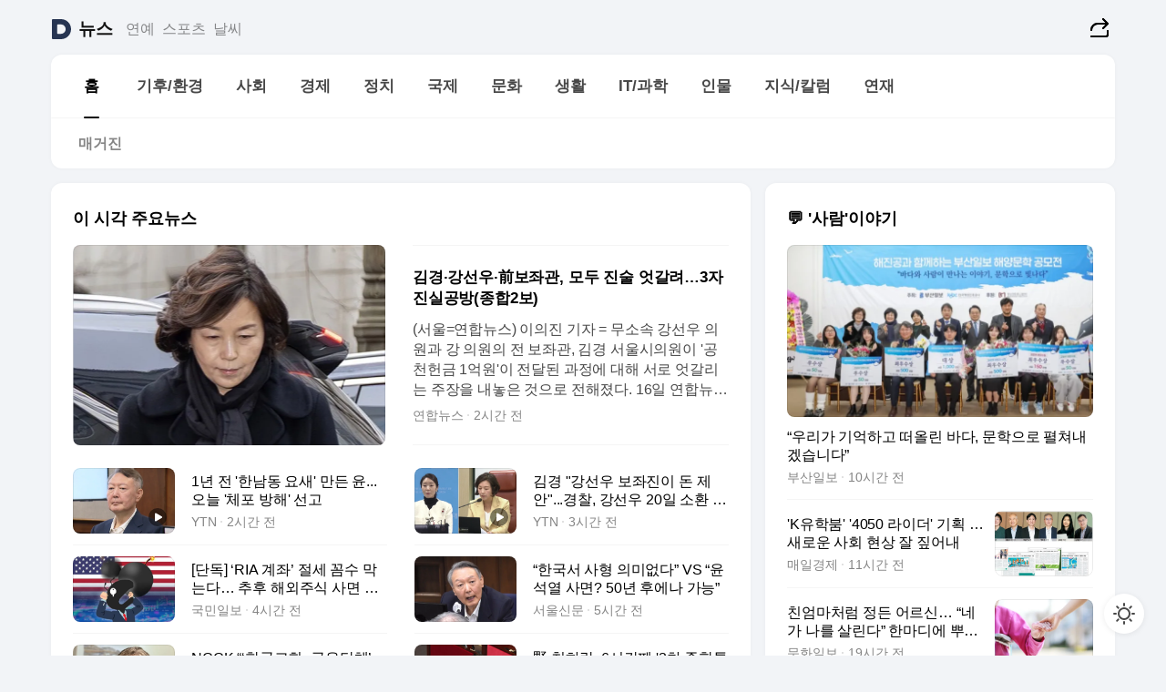

--- FILE ---
content_type: text/html
request_url: https://news.daum.net/
body_size: 99798
content:
<!DOCTYPE html>
<html lang="ko" class="pcweb">
	<head>
		<meta charset="utf-8" >
		<link rel="icon" href="https://t1.daumcdn.net/top/favicon/20241223/daum64x64.png" >
		<meta name="format-detection" content="telephone=no" >
		<meta 			name="viewport"
			content="width=device-width,initial-scale=1,minimum-scale=1,maximum-scale=1,user-scalable=no"
		>

		<script type="text/javascript" src="//t1.daumcdn.net/tiara/js/v1/tiara-1.2.0.min.js"></script>
		<script>
			function setDarkTheme(isDark) {
				document.documentElement.setAttribute('data-darktheme', isDark ? 'true' : 'false')
			}

			//TODO 다크모드
			if (window.matchMedia) {
				const storedThemeMode =
					(window.localStorage ? window.localStorage.getItem('selectedThemeMode') : null) || 'auto'

				if (storedThemeMode === 'auto') {
					const colorSchemeDark = window.matchMedia('(prefers-color-scheme: dark)')
					if (colorSchemeDark) {
						setDarkTheme(colorSchemeDark.matches)
					}
				} else {
					setDarkTheme(storedThemeMode === 'dark')
				}
			}
		</script>
		<link href="https://t1.daumcdn.net/top/tiller-pc/modoo-web/production/20251217111702/css/modoo.css" rel="stylesheet" >
		<title>다음뉴스 | 홈</title><meta property="og:title" content="다음뉴스 | 홈"> <meta property="og:description" content="다음뉴스"> <meta property="og:image" content="https://t1.daumcdn.net/liveboard/uploader/apps/modoo/bec06a577ee148b0a4baaf5aaa2bc9e2.png"> <meta name="description" content="다음뉴스"> 
	</head>
	<body id="modooRootContainer" data-sveltekit-preload-data="off" data-sveltekit-reload style="overflow-y: scroll">
		<div class="direct-link"><a href="#mainContent">본문 바로가기</a><a href="#gnbContent" id="gnbLink">메뉴 바로가기</a></div><div style="display: contents" class="pcweb" data-layout="PC">       <style>@charset "UTF-8";/*** 뉴스 섹션 ***/
#modoo .link_refresh{background-color:#fff;}
/* 레이아웃 */
#modoo .content-article .box_comp:first-of-type{margin-top:8px;}
#modoo .content-article .box_bnr_bizboard:first-of-type{margin-top:0;}
.mobile #modoo .box_bnr_bizboard + .box_grid{margin-top:-8px;}
/* header */
#modoo .head_service .logo_daum svg{fill:#273552;}
/* footer */
#modoo .doc-footer .inner_foot{margin:0;padding-top:32px;}
#modoo .doc-footer .list_foot{display:flex;flex-wrap:wrap;justify-content:center;}
#modoo .doc-footer .list_foot li{display:inline-block;position:relative;vertical-align:top;}
#modoo .doc-footer .list_foot li + li{padding-left:2px;}
#modoo .doc-footer small{padding-top:16px;}
/* 티커 */
.mobile #modoo .opt_rolling{margin-top:12px;}
/*** PC ***/
/* 레이아웃 */
.pcweb #modoo .box_grid{display:flex;}
.pcweb #modoo .grid_half{flex:1;min-width:0;}
.pcweb #modoo .grid_half + .grid_half{margin-left:16px;}
/* footer */
.pcweb #modoo .doc-footer .inner_foot{padding-top:55px;}
.pcweb #modoo .doc-footer small{padding-top:10px;}
/* 연재 - 전체페이지 */
.pcweb #modoo .content-article .box_news_series .item_newsbasic .tit_txt{display:block;display:-webkit-box;overflow:hidden;word-break:break-all;-webkit-box-orient:vertical;-webkit-line-clamp:2;max-height:2.5em;font-weight:400;font-size:1em;line-height:1.25;white-space:normal;}
.pcweb #modoo .content-article .box_news_series .item_newsbasic .wrap_thumb{width:108px;height:72px;margin-left:12px;background-size:26px 26px;}
.pcweb #modoo .content-article .box_news_series .item_newsbasic .desc_txt{display:none;}
/* 공통 이미지 */
#modoo .ico_news{display:block;overflow:hidden;font-size:1px;line-height:0;vertical-align:top;background:url(//t1.daumcdn.net/media/news/news2024/m/ico_news.svg) 0 0 no-repeat;background-size:200px 200px;color:transparent;}
/* 공통 */
#modoo .tit_news_etc{display:block;padding:20px 0 16px;font-weight:700;font-size:1.313em;line-height:1.19;border-bottom:solid 1px #000;}
#modoo .tit_list_etc{display:block;padding:10px 0 0 20px;font-weight:700;font-size:1.063em;line-height:1.29;text-indent:-20px;}
#modoo .etc_box{padding:20px 0;margin-top:20px;border-top:solid 1px rgba(0,0,0,0.04);}
#modoo .etc_box + .group_btn{justify-content:center;}
#modoo .news_etc .line_divider_4{margin-top:20px;padding-top:20px;border-top:solid 1px rgba(0,0,0,0.04);}
#modoo .news_etc .subtit_list_etc{display:block;font-weight:700;line-height:1.37;}
#modoo .news_etc .desc_box{padding-top:16px;}
#modoo .news_etc .group_btn.type_multiple{display:flex;flex-wrap:wrap;margin:-12px 0 0 -8px;}
#modoo .news_etc .group_btn.type_multiple .link_moreview{margin:12px 0 0 8px;}
#modoo .news_etc .area_etc .group_btn{text-align:left;padding-top:8px;}
#modoo .news_etc .list_box .tit_list_etc{padding-top:30px;}
#modoo .news_etc .list_etc li{position:relative;margin:8px 0 0 22px;color:rgba(0,0,0,0.72);line-height:1.37;}
#modoo .news_etc .list_etc li:before{display:block;position:absolute;top:8px;left:-13px;width:5px;height:5px;border-radius:50%;background-color:rgba(0,0,0,0.64);content:'';}
#modoo .news_etc .sublist_etc li{position:relative;margin:12px 0 0 14px;line-height:1.46;color:rgba(0,0,0,0.72);font-size:0.938em;}
#modoo .news_etc .sublist_etc li:before{display:block;position:absolute;top:8px;left:-12px;width:5px;height:5px;border-radius:50%;background-color:rgba(0,0,0,0.64);content:'';}
#modoo .news_etc .sublist_etc li + li{margin-top:20px;}
#modoo .news_etc .sublist_etc li .fc_emph{display:block;margin-top:8px;color:#4881F7;}
#modoo .news_etc .sublist_etc .tit_sublist{display:block;font-weight:400;padding-bottom:4px;}
#modoo .news_etc .etc_box .area_etc{padding-left:14px;}
#modoo .news_etc .etc_box .area_etc .desc_box{padding-top:8px;font-size:0.938em;line-height:1.46;}
#modoo .news_etc .bg_etc{display:block;overflow:hidden;max-width:none;font-size:0;line-height:0;text-indent:-9999px;background-repeat:no-repeat;margin:0 auto;}
#modoo .news_etc .bg_etc.list_process1{height:590px;background-image:url(//t1.daumcdn.net/media/news/news2024/m/img_list_process1.png);background-size:320px 590px;}
#modoo .news_etc .bg_etc.list_process2{height:734px;background-image:url(//t1.daumcdn.net/media/news/news2024/m/img_list_process2_251114.png);background-size:320px 734px;}
#modoo .news_etc .bg_etc.list_process3{height:553px;background-image:url(//t1.daumcdn.net/media/news/news2024/m/img_list_process3.png);background-size:320px 553px;}
#modoo .news_etc .process_pc{display:none;}
#modoo .news_etc .m_hide{display:none;}
/* box_etc_edit */
#modoo .box_etc_edit .etc_box{border-bottom:solid 1px rgba(0,0,0,0.04);}
#modoo .box_etc_edit .etc_box .desc_box{padding-top:0;}
/* box_etc_newscenter24 */
#modoo .box_etc_newscenter24 .etc_box .desc_box{padding-top:12px;line-height:1.37;color:rgba(0,0,0,0.72);}
#modoo .ico_time{width:22px;height:22px;}
#modoo .ico_call{width:22px;height:22px;background-position:-30px 0;}
#modoo .ico_fax{width:22px;height:22px;background-position:-60px 0;}
#modoo .group_service{display:flex;flex-wrap:wrap;padding-top:4px;margin-left:-12px;}
#modoo .group_service .item_service{display:inline-flex;align-items:center;justify-content:flex-start;margin:12px 0 0 12px;background-color:#F2F4F7;border-radius:8px;padding:13px 18px;font-size:0.938em;font-weight:700;line-height:1.46;word-break:break-all;}
#modoo .group_service .item_service .ico_news{flex-shrink:0;margin-right:8px;}
#modoo .box_etc_newscenter24 .list_box .tit_list_etc:first-child{padding-top:0;}
#modoo .box_etc_newscenter24 .etc_box{padding-bottom:0;}
#modoo .box_etc_newscenter24 .line_divider_4 + .sublist_etc li:first-child{margin-top:0;}
/* PC */
.pcweb #modoo .tit_news_etc{padding:30px 0 21px;}
.pcweb #modoo .line_divider_4{padding-top:30px;margin-top:30px;}
.pcweb #modoo .box_etc_edit,.pcweb #modoo .box_etc_newscenter24{padding-top:0;}
.pcweb #modoo .news_etc .m_hide{display:block;}
.pcweb #modoo .news_etc .pc_hide{display:none;}
.pcweb #modoo .news_etc .tit_news_etc{padding:30px 0 19px;}
.pcweb #modoo .news_etc .desc_box{padding-top:30px;}
.pcweb #modoo .news_etc .list_etc{margin-top:10px;}
.pcweb #modoo .news_etc .list_etc li{margin-top:6px;}
.pcweb #modoo .etc_box{margin-top:30px;padding:0;border-bottom:none;}
.pcweb #modoo .news_etc .group_btn{text-align:left;padding-top:16px;}
.pcweb #modoo .news_etc .group_btn.type_multiple{padding-top:16px;margin:0 0 0 -12px;}
.pcweb #modoo .news_etc .group_btn.type_multiple .link_moreview{margin:0 0 0 12px;}
.pcweb #modoo .group_service .item_service{margin:24px 0 0 12px;}
.pcweb #modoo .box_etc_newscenter24 .list_box .tit_list_etc:first-child{padding-top:30px;}
.pcweb #modoo .box_etc_newscenter24 .etc_box .desc_box{padding-top:16px;}
.pcweb #modoo .box_etc_newscenter24 .list_box .tit_list_etc{padding-top:0;}
.pcweb #modoo .news_etc .sublist_etc li{margin-top:30px;}
.pcweb #modoo .news_etc .area_etc .group_btn{padding-top:16px;}
.pcweb #modoo .news_etc .process_m{display:none;}
.pcweb #modoo .news_etc .process_pc{display:block;}
.pcweb #modoo .news_etc .bg_etc{max-width:none;margin-top:24px;}
.pcweb #modoo .news_etc .bg_etc.list_process1{height:658px;background-image:url(//t1.daumcdn.net/media/news/news2024/pc/img_list_process1_pc_251114.png);background-size:753px 658px;}
.pcweb #modoo .news_etc .bg_etc.list_process3{height:320px;background-image:url(//t1.daumcdn.net/media/news/news2024/pc/img_list_process3_pc.png);background-size:735px auto;}
/* 포인트 컬러 */
:root[data-darktheme=true] #modoo .ico_news{background-image:url(//t1.daumcdn.net/media/news/news2024/m/ico_news_dark.svg);}
:root[data-darktheme=true] #modoo .link_refresh{background-color:#1C1E21;}
:root[data-darktheme=true] #modoo .doc-footer .list_foot .btn_foot,:root[data-darktheme=true] #modoo .doc-footer .list_foot #daumMinidaum a{color:rgba(255,255,255,0.72);}
:root[data-darktheme=true] #modoo .doc-footer .info_policy .link_policy{color:rgba(255,255,255,0.48);}
:root[data-darktheme=true] #modoo .doc-footer .info_service{color:rgba(255,255,255,0.48);}
:root[data-darktheme=true] #modoo .tit_news_etc{border-color:#fff;}
:root[data-darktheme=true] #modoo .etc_box,:root[data-darktheme=true] #modoo .news_etc .line_divider_4{border-color:rgba(255,255,255,0.04);}
:root[data-darktheme=true] #modoo .group_box{border-color:rgba(255,255,255,0.08);}
:root[data-darktheme=true] #modoo .group_etc .list_etc li{color:rgba(255,255,255,0.72);}
:root[data-darktheme=true] #modoo .group_etc .list_etc li:before{background-color:rgba(255,255,255,0.72);}
:root[data-darktheme=true] #modoo .group_etc .sublist_etc li{color:rgba(255,255,255,0.72);}
:root[data-darktheme=true] #modoo .group_etc .sublist_etc li:before{background-color:rgba(255,255,255,0.72);}
:root[data-darktheme=true] #modoo .group_service .item_service{background-color:#2C2E33;color:#FFF;}
:root[data-darktheme=true] #modoo .news_etc .sublist_etc li{color:rgba(255,255,255,0.72);}
:root[data-darktheme=true] #modoo .news_etc .sublist_etc li:before{background-color:rgba(255,255,255,0.64);}
:root[data-darktheme=true] #modoo .news_etc .list_etc li{color:rgba(255,255,255,0.72);}
:root[data-darktheme=true] #modoo .news_etc .list_etc li:before{background-color:rgba(255,255,255,0.64);}
:root[data-darktheme=true] #modoo .box_etc_edit .etc_box{border-color:rgba(255,255,255,0.04);}
:root[data-darktheme=true] #modoo .box_etc_newscenter24 .group_box .txt_box{color:#fff;}
:root[data-darktheme=true] #modoo .box_etc_newscenter24 .etc_box .desc_box{color:rgba(255,255,255,0.72);}
:root[data-darktheme=true] #modoo .group_etc .sublist_etc li .fc_emph{color:#78A5FF;}
:root[data-darktheme=true] #modoo .head_service .logo_daum svg{fill:#fff;}</style> <div id="modoo" class="container-doc news-doc">    <header class="doc-header section_header"> <div class="head_service" data-tiara-layer="header"><div class="inner_service"><h1 class="doc-title"><a href="https://daum.net" class="logo_daum" data-tiara-layer="logo" aria-label="Daum" data-svelte-h="svelte-nb8sod"><svg focusable="false" aria-hidden="true" width="24" height="24" viewBox="0 0 24 24" xmlns="http://www.w3.org/2000/svg"><path d="M12 6.36C15.1152 6.36 17.6352 9.072 17.5152 12.2136C17.4024 15.2016 14.8536 17.64 11.8632 17.64H7.91762C7.65362 17.64 7.43762 17.424 7.43762 17.16V6.84C7.43762 6.576 7.65362 6.36 7.91762 6.36H11.9976M12 0H2.40002C1.60562 0 0.960022 0.6456 0.960022 1.44V22.56C0.960022 23.3544 1.60562 24 2.40002 24H12C18.6264 24 24 18.6264 24 12C24 5.3736 18.6264 0 12 0Z"></path></svg></a> <a href="https://news.daum.net" class="logo_service" data-tiara-layer="service">뉴스</a></h1> <div class="doc-relate"><strong class="screen_out" data-svelte-h="svelte-177cra8">관련 서비스</strong> <ul class="list_relate"> <li><a href="https://entertain.daum.net" class="link_service">연예</a> </li> <li><a href="https://sports.daum.net" class="link_service">스포츠</a> </li> <li><a href="https://weather.daum.net" class="link_service">날씨</a> </li></ul></div> <div class="util_header"><div class="util_share"><button type="button" id="rSocialShareButton" class="link_share" data-tiara-layer="share" data-svelte-h="svelte-1g1zbsh"><span class="ico_modoo ico_share">공유하기</span></button></div></div></div></div>  <div id="371ff85c-9d67-406b-865c-aa306d55baec" class="head_section"><nav id="gnbContent" class="section-gnb"><div class="inner_gnb"><h2 class="screen_out" data-svelte-h="svelte-1d9x8yw">메인메뉴</h2> <div class="wrap_gnb"><div class="list_gnb" data-tiara-layer="gnb"> <div class="flicking-viewport  "><div class="flicking-camera"><div data-key="6288300b-4975-4f39-aa94-8985f9157894" class="flicking-panel" style="order: 9007199254740991"><a href="/news/home" class="link_gnb" role="menuitem" aria-current="page" data-tiara-layer="gnb1"> <span class="txt_gnb">홈</span></a> </div><div data-key="afff1cc1-b8ae-4ecd-9e02-e1c5fb6e7362" class="flicking-panel" style="order: 9007199254740991"><a href="/news/climate" class="link_gnb" role="menuitem" data-tiara-layer="gnb2"> <span class="txt_gnb">기후/환경</span></a> </div><div data-key="04d92577-cf41-46bb-9e7d-2be7d30727e6" class="flicking-panel" style="order: 9007199254740991"><a href="/news/society" class="link_gnb" role="menuitem" data-tiara-layer="gnb3"> <span class="txt_gnb">사회</span></a> </div><div data-key="878455a1-29ac-4d77-a25a-ee31740f82e1" class="flicking-panel" style="order: 9007199254740991"><a href="/news/economy" class="link_gnb" role="menuitem" data-tiara-layer="gnb4"> <span class="txt_gnb">경제</span></a> </div><div data-key="4e79b59e-e073-491a-a4b0-e691a6b5e753" class="flicking-panel" style="order: 9007199254740991"><a href="/news/politics" class="link_gnb" role="menuitem" data-tiara-layer="gnb5"> <span class="txt_gnb">정치</span></a> </div><div data-key="426d0174-b670-447e-9483-50b48ea488aa" class="flicking-panel" style="order: 9007199254740991"><a href="/news/world" class="link_gnb" role="menuitem" data-tiara-layer="gnb6"> <span class="txt_gnb">국제</span></a> </div><div data-key="520fa689-8a3f-416d-a5db-d0d0365dd503" class="flicking-panel" style="order: 9007199254740991"><a href="/news/culture" class="link_gnb" role="menuitem" data-tiara-layer="gnb7"> <span class="txt_gnb">문화</span></a> </div><div data-key="50787347-fc40-483e-a0df-4096247f8608" class="flicking-panel" style="order: 9007199254740991"><a href="/news/life" class="link_gnb" role="menuitem" data-tiara-layer="gnb8"> <span class="txt_gnb">생활</span></a> </div><div data-key="cd539f0f-c77f-4280-8472-3885f50662a7" class="flicking-panel" style="order: 9007199254740991"><a href="/news/tech" class="link_gnb" role="menuitem" data-tiara-layer="gnb9"> <span class="txt_gnb">IT/과학</span></a> </div><div data-key="7883b0b4-cde6-4d5b-bb90-9f1bed22148d" class="flicking-panel" style="order: 9007199254740991"><a href="/news/people" class="link_gnb" role="menuitem" data-tiara-layer="gnb10"> <span class="txt_gnb">인물</span></a> </div><div data-key="45f5d759-fba5-4682-8a4a-72cf26cb9e6b" class="flicking-panel" style="order: 9007199254740991"><a href="/news/understanding" class="link_gnb" role="menuitem" data-tiara-layer="gnb11"> <span class="txt_gnb">지식/칼럼</span></a> </div><div data-key="c0e48433-08b3-46c1-938c-b6062d02ec9d" class="flicking-panel" style="order: 9007199254740991"><a href="/news/series" class="link_gnb" role="menuitem" data-tiara-layer="gnb12"> <span class="txt_gnb">연재</span></a> </div></div>  </div> </div></div> </div></nav>   <div class="section-lnb"><div class="inner_lnb"><strong class="screen_out">홈 하위메뉴</strong> <div class="list_lnb" data-tiara-layer="lnb"> <div class="flicking-viewport  "><div class="flicking-camera"><div data-key="7ecbca40-9f8a-4ba9-b68b-5a5615ec3988" class="flicking-panel" style="order: 9007199254740991"><a href="#none" class="link_lnb" role="menuitem" aria-current="page" style="" data-tiara-layer="lnb0"> <span class="txt_lnb undefined">홈</span></a> </div><div data-key="d0f41d4a-2fa5-4057-94e6-222863fd9c4f" class="flicking-panel" style="order: 9007199254740991"><a href="#none" class="link_lnb" role="menuitem" style="" data-tiara-layer="lnb1"> <span class="txt_lnb null">매거진</span></a> </div></div>  </div> </div></div></div></div> </header> <hr class="hide"> <div id="mainContent" class="main-content"><article class="content-article"><div class="inner_cont "> <div class="box_comp box_news_headline2" id="58d84141-b8dd-413c-9500-447b39ec29b9" data-tiara-layer="news-basic_B" data-tiara-custom="componentId=58d84141-b8dd-413c-9500-447b39ec29b9&amp;componentTitle=이 시각 주요뉴스&amp;componentClusterTitles=[종합순] 쿼터"><div class="box_tit"> <strong class="tit_box"><span class="txt_box"> 이 시각 주요뉴스</span> </strong>   </div> <ul class="list_newsheadline2"> <li><a class="item_newsheadline2" data-tiara-layer="news" data-tiara-ordnum="1" href="https://v.daum.net/v/20260116022836644" target="_self" data-title="%EA%B9%80%EA%B2%BD%C2%B7%EA%B0%95%EC%84%A0%EC%9A%B0%C2%B7%E5%89%8D%EB%B3%B4%EC%A2%8C%EA%B4%80%2C%20%EB%AA%A8%EB%91%90%20%EC%A7%84%EC%88%A0%20%EC%97%87%EA%B0%88%EB%A0%A4%E2%80%A63%EC%9E%90%20%EC%A7%84%EC%8B%A4%EA%B3%B5%EB%B0%A9(%EC%A2%85%ED%95%A92%EB%B3%B4)" rel=""><div class="wrap_thumb"> <picture>  <source srcset="//img1.daumcdn.net/thumb/S686x440a.q80.fwebp/?fname=https%3A%2F%2Ft1.daumcdn.net%2Fnews%2F202601%2F16%2Fyonhap%2F20260116024727978uhct.jpg&amp;scode=media" type="image/webp">  <source srcset="//img1.daumcdn.net/thumb/S686x440a.q80/?fname=https%3A%2F%2Ft1.daumcdn.net%2Fnews%2F202601%2F16%2Fyonhap%2F20260116024727978uhct.jpg&amp;scode=media">  <img alt="" referrerpolicy="no-referrer" class="img_g"></picture></div> <div class="cont_thumb"><strong class="tit_txt">김경·강선우·前보좌관, 모두 진술 엇갈려…3자 진실공방(종합2보)</strong> <p class="desc_txt">(서울=연합뉴스) 이의진 기자 = 무소속 강선우 의원과 강 의원의 전 보좌관, 김경 서울시의원이 '공천헌금 1억원'이 전달된 과정에 대해 서로 엇갈리는 주장을 내놓은 것으로 전해졌다. 16일 연합뉴스 취재에 따르면 서울경찰청 공공범죄수사대는 전날 오전 9시부터 이날 오전 1시 38분까지 약 16시간 30분 동안 김 시의원에 대한 두 번째 피의자 소환 조사</p> <span class="info_txt"><span class="con_txt"><span class="txt_info">연합뉴스</span> <span class="txt_info">2시간 전</span></span> </span></div>  </a> </li> <li><a class="item_newsheadline2" data-tiara-layer="news" data-tiara-ordnum="2" href="https://v.daum.net/v/20260116022213619" target="_self" data-title="1%EB%85%84%20%EC%A0%84%20'%ED%95%9C%EB%82%A8%EB%8F%99%20%EC%9A%94%EC%83%88'%20%EB%A7%8C%EB%93%A0%20%EC%9C%A4...%EC%98%A4%EB%8A%98%20'%EC%B2%B4%ED%8F%AC%20%EB%B0%A9%ED%95%B4'%20%EC%84%A0%EA%B3%A0" rel=""><div class="wrap_thumb"><span class="ico_modoo  ico_vod3" data-svelte-h="svelte-1jcdy8h">동영상</span> <picture>  <source srcset="//img1.daumcdn.net/thumb/S686x440a.q80.fwebp/?fname=https%3A%2F%2Ft1.daumcdn.net%2Fnews%2F202601%2F16%2FYTN%2F20260116022214083pxmk.jpg&amp;scode=media" type="image/webp">  <source srcset="//img1.daumcdn.net/thumb/S686x440a.q80/?fname=https%3A%2F%2Ft1.daumcdn.net%2Fnews%2F202601%2F16%2FYTN%2F20260116022214083pxmk.jpg&amp;scode=media">  <img alt="" referrerpolicy="no-referrer" class="img_g"></picture></div> <div class="cont_thumb"><strong class="tit_txt">1년 전 '한남동 요새' 만든 윤...오늘 '체포 방해' 선고</strong>  <span class="info_txt"><span class="con_txt"><span class="txt_info">YTN</span> <span class="txt_info">2시간 전</span></span> </span></div>  </a> </li> <li><a class="item_newsheadline2" data-tiara-layer="news" data-tiara-ordnum="3" href="https://v.daum.net/v/20260116004014200" target="_self" data-title="%EA%B9%80%EA%B2%BD%20%22%EA%B0%95%EC%84%A0%EC%9A%B0%20%EB%B3%B4%EC%A2%8C%EC%A7%84%EC%9D%B4%20%EB%8F%88%20%EC%A0%9C%EC%95%88%22...%EA%B2%BD%EC%B0%B0%2C%20%EA%B0%95%EC%84%A0%EC%9A%B0%2020%EC%9D%BC%20%EC%86%8C%ED%99%98%20%ED%86%B5%EB%B3%B4" rel=""><div class="wrap_thumb"><span class="ico_modoo  ico_vod3" data-svelte-h="svelte-1jcdy8h">동영상</span> <picture>  <source srcset="//img1.daumcdn.net/thumb/S686x440a.q80.fwebp/?fname=https%3A%2F%2Ft1.daumcdn.net%2Fnews%2F202601%2F16%2FYTN%2F20260116004015220sprp.jpg&amp;scode=media" type="image/webp">  <source srcset="//img1.daumcdn.net/thumb/S686x440a.q80/?fname=https%3A%2F%2Ft1.daumcdn.net%2Fnews%2F202601%2F16%2FYTN%2F20260116004015220sprp.jpg&amp;scode=media">  <img alt="" referrerpolicy="no-referrer" class="img_g"></picture></div> <div class="cont_thumb"><strong class="tit_txt">김경 "강선우 보좌진이 돈 제안"...경찰, 강선우 20일 소환 통보</strong>  <span class="info_txt"><span class="con_txt"><span class="txt_info">YTN</span> <span class="txt_info">3시간 전</span></span> </span></div>  </a> </li> <li><a class="item_newsheadline2" data-tiara-layer="news" data-tiara-ordnum="4" href="https://v.daum.net/v/20260116000924827" target="_self" data-title="%5B%EB%8B%A8%EB%8F%85%5D%20%E2%80%98RIA%20%EA%B3%84%EC%A2%8C%E2%80%99%20%EC%A0%88%EC%84%B8%20%EA%BC%BC%EC%88%98%20%EB%A7%89%EB%8A%94%EB%8B%A4%E2%80%A6%20%EC%B6%94%ED%9B%84%20%ED%95%B4%EC%99%B8%EC%A3%BC%EC%8B%9D%20%EC%82%AC%EB%A9%B4%20%ED%98%9C%ED%83%9D%20%E2%86%93" rel=""><div class="wrap_thumb"> <picture>  <source srcset="//img1.daumcdn.net/thumb/S686x440a.q80.fwebp/?fname=https%3A%2F%2Ft1.daumcdn.net%2Fnews%2F202601%2F16%2Fkukminilbo%2F20260116000926060wbmw.jpg&amp;scode=media" type="image/webp">  <source srcset="//img1.daumcdn.net/thumb/S686x440a.q80/?fname=https%3A%2F%2Ft1.daumcdn.net%2Fnews%2F202601%2F16%2Fkukminilbo%2F20260116000926060wbmw.jpg&amp;scode=media">  <img alt="" referrerpolicy="no-referrer" class="img_g"></picture></div> <div class="cont_thumb"><strong class="tit_txt">[단독] ‘RIA 계좌’ 절세 꼼수 막는다… 추후 해외주식 사면 혜택 ↓</strong>  <span class="info_txt"><span class="con_txt"><span class="txt_info">국민일보</span> <span class="txt_info">4시간 전</span></span> </span></div>  </a> </li> <li><a class="item_newsheadline2" data-tiara-layer="news" data-tiara-ordnum="5" href="https://v.daum.net/v/20260115224914956" target="_self" data-title="%E2%80%9C%ED%95%9C%EA%B5%AD%EC%84%9C%20%EC%82%AC%ED%98%95%20%EC%9D%98%EB%AF%B8%EC%97%86%EB%8B%A4%E2%80%9D%20VS%20%E2%80%9C%EC%9C%A4%EC%84%9D%EC%97%B4%20%EC%82%AC%EB%A9%B4%3F%2050%EB%85%84%20%ED%9B%84%EC%97%90%EB%82%98%20%EA%B0%80%EB%8A%A5%E2%80%9D" rel=""><div class="wrap_thumb"> <picture>  <source srcset="//img1.daumcdn.net/thumb/S686x440a.q80.fwebp/?fname=https%3A%2F%2Ft1.daumcdn.net%2Fnews%2F202601%2F15%2Fseoul%2F20260115224917972nonj.png&amp;scode=media" type="image/webp">  <source srcset="//img1.daumcdn.net/thumb/S686x440a.q80/?fname=https%3A%2F%2Ft1.daumcdn.net%2Fnews%2F202601%2F15%2Fseoul%2F20260115224917972nonj.png&amp;scode=media">  <img alt="" referrerpolicy="no-referrer" class="img_g"></picture></div> <div class="cont_thumb"><strong class="tit_txt">“한국서 사형 의미없다” VS “윤석열 사면? 50년 후에나 가능”</strong>  <span class="info_txt"><span class="con_txt"><span class="txt_info">서울신문</span> <span class="txt_info">5시간 전</span></span> </span></div>  </a> </li> <li><a class="item_newsheadline2" data-tiara-layer="news" data-tiara-ordnum="6" href="https://v.daum.net/v/20260115223718856" target="_self" data-title="NCCK%20%E2%80%9C%E2%80%98%ED%95%9C%EA%B5%AD%EA%B5%90%ED%9A%8C%3D%EA%B7%B9%EC%9A%B0%EB%8B%A8%EC%B2%B4%E2%80%99%20%EC%9D%B8%EC%8B%9D%20%EA%B7%B9%EB%B3%B5%EC%9C%84%ED%95%B4%20%EC%95%A0%EC%93%B0%EA%B2%A0%EB%8B%A4%E2%80%9D" rel=""><div class="wrap_thumb"> <picture>  <source srcset="//img1.daumcdn.net/thumb/S686x440a.q80.fwebp/?fname=https%3A%2F%2Ft1.daumcdn.net%2Fnews%2F202601%2F15%2Fmunhwa%2F20260115223720967uiaw.png&amp;scode=media" type="image/webp">  <source srcset="//img1.daumcdn.net/thumb/S686x440a.q80/?fname=https%3A%2F%2Ft1.daumcdn.net%2Fnews%2F202601%2F15%2Fmunhwa%2F20260115223720967uiaw.png&amp;scode=media">  <img alt="" referrerpolicy="no-referrer" class="img_g"></picture></div> <div class="cont_thumb"><strong class="tit_txt">NCCK “‘한국교회=극우단체’ 인식 극복위해 애쓰겠다”</strong>  <span class="info_txt"><span class="con_txt"><span class="txt_info">문화일보</span> <span class="txt_info">5시간 전</span></span> </span></div>  </a> </li> <li><a class="item_newsheadline2" data-tiara-layer="news" data-tiara-ordnum="7" href="https://v.daum.net/v/20260115223126784" target="_self" data-title="%E9%87%8E%20%EC%B2%9C%ED%95%98%EB%9E%8C%2C%206%EC%8B%9C%EA%B0%84%EC%A7%B8%20'2%EC%B0%A8%20%EC%A2%85%ED%95%A9%ED%8A%B9%EA%B2%80'%20%ED%95%84%EB%B2%84%E2%80%A6%22%EC%A3%BD%EC%9D%80%20%EC%A0%95%EA%B6%8C%20%EB%B6%80%EA%B4%80%EC%B0%B8%EC%8B%9C%EB%A7%8C%22(%EC%A2%85%ED%95%A9)" rel=""><div class="wrap_thumb"> <picture>  <source srcset="//img1.daumcdn.net/thumb/S686x440a.q80.fwebp/?fname=https%3A%2F%2Ft1.daumcdn.net%2Fnews%2F202601%2F15%2Fnewsis%2F20260115223126565xsrr.jpg&amp;scode=media" type="image/webp">  <source srcset="//img1.daumcdn.net/thumb/S686x440a.q80/?fname=https%3A%2F%2Ft1.daumcdn.net%2Fnews%2F202601%2F15%2Fnewsis%2F20260115223126565xsrr.jpg&amp;scode=media">  <img alt="" referrerpolicy="no-referrer" class="img_g"></picture></div> <div class="cont_thumb"><strong class="tit_txt">野 천하람, 6시간째 '2차 종합특검' 필버…"죽은 정권 부관참시만"(종합)</strong>  <span class="info_txt"><span class="con_txt"><span class="txt_info">뉴시스</span> <span class="txt_info">6시간 전</span></span> </span></div>  </a> </li> <li><a class="item_newsheadline2" data-tiara-layer="news" data-tiara-ordnum="8" href="https://v.daum.net/v/20260115213727237" target="_self" data-title="%EA%B9%80%EA%B2%BD%C2%B7%EA%B0%95%EC%84%A0%EC%9A%B0%C2%B7%E5%89%8D%EB%B3%B4%EC%A2%8C%EA%B4%80%2C%20%EC%A0%84%EB%B6%80%20%EC%A7%84%EC%88%A0%20%EC%97%87%EA%B0%88%EB%A0%A4%E2%80%A63%EC%9E%90%20%EC%A7%84%EC%8B%A4%EA%B3%B5%EB%B0%A9%20%EC%96%91%EC%83%81(%EC%A2%85%ED%95%A9)" rel=""><div class="wrap_thumb"> <picture>  <source srcset="//img1.daumcdn.net/thumb/S686x440a.q80.fwebp/?fname=https%3A%2F%2Ft1.daumcdn.net%2Fnews%2F202601%2F15%2Fyonhap%2F20260115213727625wlog.jpg&amp;scode=media" type="image/webp">  <source srcset="//img1.daumcdn.net/thumb/S686x440a.q80/?fname=https%3A%2F%2Ft1.daumcdn.net%2Fnews%2F202601%2F15%2Fyonhap%2F20260115213727625wlog.jpg&amp;scode=media">  <img alt="" referrerpolicy="no-referrer" class="img_g"></picture></div> <div class="cont_thumb"><strong class="tit_txt">김경·강선우·前보좌관, 전부 진술 엇갈려…3자 진실공방 양상(종합)</strong>  <span class="info_txt"><span class="con_txt"><span class="txt_info">연합뉴스</span> <span class="txt_info">6시간 전</span></span> </span></div>  </a> </li> <li><a class="item_newsheadline2" data-tiara-layer="news" data-tiara-ordnum="9" href="https://v.daum.net/v/20260115212433027" target="_self" data-title="%5B%EB%8B%A8%EB%8F%85%5D%EC%9D%B4%ED%98%9C%ED%9B%88%20%EC%9E%A5%EB%82%A8%2C%20%EA%B5%AD%ED%86%A0%EB%B6%80%20%EC%A1%B0%EC%82%AC%20%EB%81%9D%EB%82%98%EC%9E%90%EB%A7%88%EC%9E%90%20%EB%B6%84%EA%B0%80%E2%80%A6%E2%80%9C%EC%B9%98%EB%B0%80%ED%95%9C%20%EC%88%98%EB%B2%95%E2%80%9D" rel=""><div class="wrap_thumb"> <picture>  <source srcset="//img1.daumcdn.net/thumb/S686x440a.q80.fwebp/?fname=https%3A%2F%2Ft1.daumcdn.net%2Fnews%2F202601%2F15%2Fdonga%2F20260115212435238liod.jpg&amp;scode=media" type="image/webp">  <source srcset="//img1.daumcdn.net/thumb/S686x440a.q80/?fname=https%3A%2F%2Ft1.daumcdn.net%2Fnews%2F202601%2F15%2Fdonga%2F20260115212435238liod.jpg&amp;scode=media">  <img alt="" referrerpolicy="no-referrer" class="img_g"></picture></div> <div class="cont_thumb"><strong class="tit_txt">[단독]이혜훈 장남, 국토부 조사 끝나자마자 분가…“치밀한 수법”</strong>  <span class="info_txt"><span class="con_txt"><span class="txt_info">동아일보</span> <span class="txt_info">7시간 전</span></span> </span></div>  </a> </li></ul> <div class="group_btn"><a href="#none" class="link_refresh" data-tiara-layer="refresh" data-tiara-ordnum="1"><span class="ico_modoo ico_refresh"></span>새로운<span class="emph_txt">뉴스</span> </a> <div aria-live="polite" class="screen_out"></div></div> <div aria-live="polite" class="screen_out"></div></div>  <div class="box_comp box_bnr_ad3"><div class="item_ad"><ins style="vertical-align:top" class="kakao_ad_area" data-ad-unit="DAN-mmSWWDWHey1VmpXQ" data-ad-width="100%" data-ad-onfail="onAdFailDAN-mmSWWDWHey1VmpXQ"></ins></div></div>  <div class="box_comp box_news_basic" id="e23739a4-8195-4c84-a4a4-d6a1e9e2e661" data-tiara-layer="news-basic" data-tiara-custom="componentId=e23739a4-8195-4c84-a4a4-d6a1e9e2e661&amp;componentTitle=오늘의 연재&amp;componentClusterTitles=에세이,과학이야기,음식이야기,경제정책,마주앉아 인터뷰,환경,함께, 동물,여론조사,미디어,오비추어리"><div class="box_tit"> <strong class="tit_box"><span class="txt_box"> 오늘의 연재</span> </strong>   </div> <div class="tabg_wrap"><div class="tab_g" role="tablist"> <div class="flicking-viewport  "><div class="flicking-camera"><div data-key="e66f820d-b709-4a8e-ab9a-1db1f66649d6" class="flicking-panel" style="order: 9007199254740991"><div class="item_tab" role="presentation"><a draggable="false" href="#" role="tab" aria-selected="true" aria-disabled="false" class="link_tab" data-tiara-layer="tab" data-tiara-ordnum="1">에세이 </a></div> </div><div data-key="ef96e34d-3114-46c4-8b8b-b874f9a5007a" class="flicking-panel" style="order: 9007199254740991"><div class="item_tab" role="presentation"><a draggable="false" href="#" role="tab" aria-selected="false" aria-disabled="false" class="link_tab" data-tiara-layer="tab" data-tiara-ordnum="2">과학이야기 </a></div> </div><div data-key="75ed50a7-6659-4412-954f-297ff58d8e36" class="flicking-panel" style="order: 9007199254740991"><div class="item_tab" role="presentation"><a draggable="false" href="#" role="tab" aria-selected="false" aria-disabled="false" class="link_tab" data-tiara-layer="tab" data-tiara-ordnum="3">음식이야기 </a></div> </div><div data-key="4a73e80f-00a0-4ca7-95d0-d7c326f23f56" class="flicking-panel" style="order: 9007199254740991"><div class="item_tab" role="presentation"><a draggable="false" href="#" role="tab" aria-selected="false" aria-disabled="false" class="link_tab" data-tiara-layer="tab" data-tiara-ordnum="4">경제정책 </a></div> </div><div data-key="1a7aaf35-36f8-41e0-aa2e-c49d6f9fd32a" class="flicking-panel" style="order: 9007199254740991"><div class="item_tab" role="presentation"><a draggable="false" href="#" role="tab" aria-selected="false" aria-disabled="false" class="link_tab" data-tiara-layer="tab" data-tiara-ordnum="5">마주앉아 인터뷰 </a></div> </div><div data-key="84b0958a-c583-4b34-bdca-a4d2472fc759" class="flicking-panel" style="order: 9007199254740991"><div class="item_tab" role="presentation"><a draggable="false" href="#" role="tab" aria-selected="false" aria-disabled="false" class="link_tab" data-tiara-layer="tab" data-tiara-ordnum="6">환경 </a></div> </div><div data-key="fdf9fc77-5b63-4fd3-b525-74975f925927" class="flicking-panel" style="order: 9007199254740991"><div class="item_tab" role="presentation"><a draggable="false" href="#" role="tab" aria-selected="false" aria-disabled="false" class="link_tab" data-tiara-layer="tab" data-tiara-ordnum="7">함께, 동물 </a></div> </div><div data-key="bf22b8c2-89a1-415e-a05c-0047d54e7430" class="flicking-panel" style="order: 9007199254740991"><div class="item_tab" role="presentation"><a draggable="false" href="#" role="tab" aria-selected="false" aria-disabled="false" class="link_tab" data-tiara-layer="tab" data-tiara-ordnum="8">여론조사 </a></div> </div><div data-key="6b2d4c24-25e1-4544-88f2-994f3e21815f" class="flicking-panel" style="order: 9007199254740991"><div class="item_tab" role="presentation"><a draggable="false" href="#" role="tab" aria-selected="false" aria-disabled="false" class="link_tab" data-tiara-layer="tab" data-tiara-ordnum="9">미디어 </a></div> </div><div data-key="095ee2c6-0ff0-49c4-b84f-0210fa37191f" class="flicking-panel" style="order: 9007199254740991"><div class="item_tab" role="presentation"><a draggable="false" href="#" role="tab" aria-selected="false" aria-disabled="false" class="link_tab" data-tiara-layer="tab" data-tiara-ordnum="10">오비추어리 </a></div> </div></div>  </div></div>  </div>  <ul class="list_newsbasic"> <li><a class="item_newsbasic" data-tiara-layer="news" data-tiara-ordnum="1" href="https://v.daum.net/v/20260115234544403" target="_self" data-title="%5B%EC%82%B0%EB%AA%A8%ED%89%81%EC%9D%B4%20%EB%8F%8C%EA%B3%A0%20%EB%82%98%EB%8B%88%5D%20%EA%B7%B8%EB%B6%84%EC%9D%B4%20%EB%8B%B5%EC%9E%A5%EC%9D%84%20%EB%B3%B4%EB%82%B4%EC%99%80%20%EB%84%88%EB%AC%B4%20%EA%B8%B0%EB%BB%A4%EB%8B%A4" rel=""><div class="wrap_thumb"><picture>  <source srcset="//img1.daumcdn.net/thumb/S324x208a.q80.fwebp/?fname=https%3A%2F%2Ft1.daumcdn.net%2Fnews%2F202601%2F15%2Fchosun%2F20260115234546007fkzy.jpg&amp;scode=media" type="image/webp">  <source srcset="//img1.daumcdn.net/thumb/S324x208a.q80/?fname=https%3A%2F%2Ft1.daumcdn.net%2Fnews%2F202601%2F15%2Fchosun%2F20260115234546007fkzy.jpg&amp;scode=media">  <img alt="" referrerpolicy="no-referrer" class="img_g"></picture>  </div> <div class="cont_thumb"><strong class="tit_txt">[산모퉁이 돌고 나니] 그분이 답장을 보내와 너무 기뻤다</strong> <p class="desc_txt">‘혹시 선생님이 병세가 악화돼 메시지를 받을 수 없게 되셨다면 어찌하나!’ 생일 축하 문자를 보내려다 멈췄다. 선생님은 지난가을 호스피스 병동에서 나와 자택에서 지낸다. 당시 나는 ‘월간조선’ 기사를 보고 선생님께 전화로 문안했다. 선생님은 여전히 아름답고 또렷한 목소리로 내게 “모든 것은 다 주님의 은혜입니다” 하셨다. 크나큰 위로가 되었다. 그분에게는</p> <span class="info_txt"><span class="con_txt"> <span class="txt_info">조선일보</span> <span class="txt_info">4시간 전</span></span> </span></div>  </a> </li> <li><a class="item_newsbasic" data-tiara-layer="news" data-tiara-ordnum="2" href="https://v.daum.net/v/20260115154734495" target="_self" data-title="%5B%EB%AC%B8%EC%98%88%EA%B3%B5%EB%A1%A0%5D%20%EA%B2%80%EC%9D%80%EC%83%89%20%EA%B8%B8%EA%B3%A0%EC%96%91%EC%9D%B4%20%EB%A7%88%EB%A3%A8" rel=""><div class="wrap_thumb"><picture>  <source srcset="//img1.daumcdn.net/thumb/S324x208a.q80.fwebp/?fname=https%3A%2F%2Ft1.daumcdn.net%2Fnews%2F202601%2F15%2F551720-1mNJJLP%2F20260115154736103ryue.jpg&amp;scode=media" type="image/webp">  <source srcset="//img1.daumcdn.net/thumb/S324x208a.q80/?fname=https%3A%2F%2Ft1.daumcdn.net%2Fnews%2F202601%2F15%2F551720-1mNJJLP%2F20260115154736103ryue.jpg&amp;scode=media">  <img alt="" referrerpolicy="no-referrer" class="img_g"></picture>  </div> <div class="cont_thumb"><strong class="tit_txt">[문예공론] 검은색 길고양이 마루</strong> <p class="desc_txt">외출중 남편의 전화! "고양이 죽었어 마루가……" 하늘도 회색 눈물을 잔뜩 머금고 참고 있었다. 점심시간, 차고에 차를 대는데 마루가 달려와 담장 밑에 쓰러져 죽어 있단다 어제까지 건강했던 너 무슨 일이 있었기에…… 어젯밤 외출했다 돌아오니 기다리고 있다가 제 집에서 나와 반겨 주던 너 심신이 피곤한 나는 못 본척하고 집으로 들어와 버렸다 더욱 애절한 것은</p> <span class="info_txt"><span class="con_txt"> <span class="txt_info">중도일보</span> <span class="txt_info">12시간 전</span></span> </span></div>  </a> </li> <li><a class="item_newsbasic" data-tiara-layer="news" data-tiara-ordnum="3" href="https://v.daum.net/v/20260115001936877" target="_self" data-title="%5B%EC%86%A1%EA%B8%B8%EC%98%81%EC%9D%98%20%EB%B9%85%20%EB%8D%B0%EC%9D%B4%ED%84%B0%2C%20%EC%84%B8%EC%83%81%EC%9D%84%20%EC%9D%BD%EB%8B%A4%5D%20%E2%80%9C%EC%A7%88%EB%AC%B8%20%EC%9E%88%EC%8A%B5%EB%8B%88%EB%8B%A4%E2%80%9D%EC%9D%98%20%EB%91%90%EB%A0%A4%EC%9B%80" rel=""><div class="wrap_thumb"><picture>  <source srcset="//img1.daumcdn.net/thumb/S324x208a.q80.fwebp/?fname=https%3A%2F%2Ft1.daumcdn.net%2Fnews%2F202601%2F15%2Fjoongang%2F20260115001938247qify.jpg&amp;scode=media" type="image/webp">  <source srcset="//img1.daumcdn.net/thumb/S324x208a.q80/?fname=https%3A%2F%2Ft1.daumcdn.net%2Fnews%2F202601%2F15%2Fjoongang%2F20260115001938247qify.jpg&amp;scode=media">  <img alt="" referrerpolicy="no-referrer" class="img_g"></picture>  </div> <div class="cont_thumb"><strong class="tit_txt">[송길영의 빅 데이터, 세상을 읽다] “질문 있습니다”의 두려움</strong> <p class="desc_txt">“질문 있습니다!”라는 말 한마디에 수십명의 아이들은 모두 고개를 그쪽으로 돌렸습니다. 오래전 교실, 배워야 할 것은 많고 나가야 할 진도는 한참인 상태라 수업의 시작은 언제나 “지난번 어디까지 했지?”라는 선생님의 질문에서 시작했습니다. 교과와 시수라는 목표는 각자가 정규교육의 실행자와 수혜자로서 의무를 이행하는 엄중한 생업의 현장과 같았습니다. 월말과</p> <span class="info_txt"><span class="con_txt"> <span class="txt_info">중앙일보</span> <span class="txt_info">1일 전</span></span> </span></div>  </a> </li> <li><a class="item_newsbasic" data-tiara-layer="news" data-tiara-ordnum="4" href="https://v.daum.net/v/20260114234644233" target="_self" data-title="%5B%EC%B2%9C%ED%98%84%EC%9A%B0%EC%9D%98%20%EC%84%B8%EC%83%81%20%EB%95%9C%EC%A7%88%5D%20%EB%B9%84%EA%B7%B9%EC%9D%98%20%EC%86%8C%EC%9E%AC%EB%A1%9C%20%EB%85%B8%EB%8F%99%EC%9D%84%20%EC%82%AC%EC%9A%A9%ED%95%98%EC%A7%84%20%EC%95%8A%EA%B2%A0%EB%8B%A4" rel=""><div class="wrap_thumb"><picture>  <source srcset="//img1.daumcdn.net/thumb/S324x208a.q80.fwebp/?fname=https%3A%2F%2Ft1.daumcdn.net%2Fnews%2F202601%2F14%2Fchosun%2F20260114234942554tiyt.jpg&amp;scode=media" type="image/webp">  <source srcset="//img1.daumcdn.net/thumb/S324x208a.q80/?fname=https%3A%2F%2Ft1.daumcdn.net%2Fnews%2F202601%2F14%2Fchosun%2F20260114234942554tiyt.jpg&amp;scode=media">  <img alt="" referrerpolicy="no-referrer" class="img_g"></picture>  </div> <div class="cont_thumb"><strong class="tit_txt">[천현우의 세상 땜질] 비극의 소재로 노동을 사용하진 않겠다</strong> <p class="desc_txt">영화 ‘3학년 2학기’를 봤다. 고3 현장 실습생 이야기다. 철저한 현실 고증만으로 빚은 명작이었다. 훌륭한 영화를 보면 여운이 남는다. 시청 후 계속 복잡한 뒷맛이 맴돌았다. 글을 남겨야겠다고 생각했다. ‘3학년 2학기’는 그간 노동을 묘사한 미디어가 놓치거나 애써 무시하며 평평하게 만든 아스팔트에 싱크홀을 냈다. 사회와 개인, 자본가 대 노동자처럼 케케</p> <span class="info_txt"><span class="con_txt"> <span class="txt_info">조선일보</span> <span class="txt_info">1일 전</span></span> </span></div>  </a> </li> <li><a class="item_newsbasic" data-tiara-layer="news" data-tiara-ordnum="5" href="https://v.daum.net/v/20260114191912342" target="_self" data-title="%EA%BC%AD%20%EB%A7%A4%EC%9D%BC%20%EC%8D%A8%EC%95%BC%20%ED%95%A0%EA%B9%8C%3F%20%EC%93%B0%EC%A7%80%20%EC%95%8A%EB%8A%94%20%EC%8B%9C%EA%B0%84%EB%8F%84%20%EC%93%B0%EB%8A%94%20%EC%8B%9C%EA%B0%84%EC%9D%B4%EB%8B%A4" rel=""><div class="wrap_thumb"><picture>  <source srcset="//img1.daumcdn.net/thumb/S324x208a.q80.fwebp/?fname=https%3A%2F%2Ft1.daumcdn.net%2Fnews%2F202601%2F14%2Fhani21%2F20260114191915139zuuh.jpg&amp;scode=media" type="image/webp">  <source srcset="//img1.daumcdn.net/thumb/S324x208a.q80/?fname=https%3A%2F%2Ft1.daumcdn.net%2Fnews%2F202601%2F14%2Fhani21%2F20260114191915139zuuh.jpg&amp;scode=media">  <img alt="" referrerpolicy="no-referrer" class="img_g"></picture>  </div> <div class="cont_thumb"><strong class="tit_txt">꼭 매일 써야 할까? 쓰지 않는 시간도 쓰는 시간이다</strong> <p class="desc_txt">새해 첫 안부를 전합니다. 새해 복 많이 받으세요. 몸과 마음 모두 건강한 한 해 보내시길 바랍니다. 새해 덕담은 다소 상투적으로 느껴질지라도, 나누면 나눌수록 그 온기가 불어나는 말이기도 합니다. 그런 의미에서 다시 한번, 새해 복 듬뿍 받으시길 기원합니다. ‘갓생’처럼 매일 쓰면 ‘채우기 위한 기록’ 될라 맞습니다. 새해입니다. 저는 새것을 참 좋아합니</p> <span class="info_txt"><span class="con_txt"> <span class="txt_info">한겨레21</span> <span class="txt_info">1일 전</span></span> </span></div>  </a> </li></ul> <div class="group_btn"><a href="#none" class="link_refresh" data-tiara-layer="refresh" data-tiara-ordnum="1"><span class="ico_modoo ico_refresh"></span>새로운<span class="emph_txt">연재</span> </a> <div aria-live="polite" class="screen_out"></div></div> <div aria-live="polite" class="screen_out"></div></div>  <div class="box_comp box_news_column" id="636d01ee-21b2-44ba-9427-d2cd44f4f7c9" data-tiara-layer="news-colum" data-tiara-custom="componentId=636d01ee-21b2-44ba-9427-d2cd44f4f7c9&amp;componentTitle=시사 매거진&amp;componentClusterTitles=[뉴스홈] 시사매거진"><div class="box_tit"> <strong class="tit_box"><span class="txt_box"> 시사 매거진</span> </strong>  <div class="wrap_help type_help" data-tiara-layer="tooltip"> <button type="button" class="btn_help" aria-expanded="false"><span class="ico_modoo ico_help" data-svelte-h="svelte-175mque">도움말</span></button> <div class="layer_tooltip"><span class="ico_modoo ico_tooltip"></span> <p class="txt_tooltip">주·월간으로 발행하는 시사전문지 기사를 최신순으로 제공합니다.</p>  <button type="button" class="btn_close" data-svelte-h="svelte-1uszoxy"><span class="ico_modoo ico_close">도움말 팝업 닫기</span></button></div></div> </div> <div class="slide_newscolumn"><div class="wrap_scroll"><ul class="list_newscolumn"><li><a class="item_newscolumn" data-tiara-layer="news" data-tiara-ordnum="1" href="https://v.daum.net/v/20260115184044432" target="_self" data-title="%E2%80%9C%EC%82%AC%EC%8B%A4%EC%83%81%20%EC%A7%80%EC%84%A0%20%ED%8F%AC%EA%B8%B0%20%EC%84%A0%EC%96%B8%E2%80%9D%E2%80%A6%EC%A0%84%EB%AC%B8%EA%B0%80%EB%93%A4%EC%9D%B4%20%EB%B3%B8%20%E2%80%98%ED%95%9C%EB%8F%99%ED%9B%88%20%EC%97%86%EB%8A%94%20%EA%B5%AD%EB%AF%BC%EC%9D%98%ED%9E%98%E2%80%99" rel=""><div class="wrap_thumb"> <span class="img_g" style="background-image:url(//img1.daumcdn.net/thumb/S700x820a.q80/?fname=https%3A%2F%2Ft1.daumcdn.net%2Fnews%2F202601%2F15%2Fsisapress%2F20260115184045559iwne.jpg&amp;scode=media)"></span></div> <div class="cont_thumb"><strong class="tit_txt">“사실상 지선 포기 선언”…전문가들이 본 ‘한동훈 없는 국민의힘’</strong> <p class="desc_txt">(시사저널=정윤성 기자) 국민의힘이 '당원 게시판' 사건을 이유로 한동훈 전 대표를 제명할 가능성이 커졌다. 장동혁 대표는 15일 한 전 대표에게 충분한 소명의 기회를 보장하겠다며 윤리위원회 재심 청구 기간 동안 제명안에 대한 최고위 의결을 보류했지만, 정치권 안팎에선 결국 제명 수순으로 갈 것이란 관측이 우세하다. 한 전 대표는 "윤리위 결정은 요식행위에</p> <span class="info_txt"><span class="con_txt"><span class="txt_info">시사저널</span> <span class="txt_info">9시간 전</span></span> </span></div>  </a> </li><li><a class="item_newscolumn" data-tiara-layer="news" data-tiara-ordnum="2" href="https://v.daum.net/v/20260115175525983" target="_self" data-title="%EA%B9%80%EB%AF%BC%EC%84%9D%20%E2%80%9C%EC%A0%95%EA%B5%90%EC%9C%A0%EC%B0%A9%EC%9C%BC%EB%A1%9C%20%ED%95%9C%EA%B5%AD%20%EC%9D%B4%EB%AF%B8%EC%A7%80%20%ED%9B%BC%EC%86%90%E2%80%A6%EA%B5%AD%EC%9D%B5%20%EC%B0%A8%EC%9B%90%EC%84%9C%EB%8F%84%20%EC%A0%95%EB%A6%AC%20%ED%95%84%EC%9A%94%E2%80%9D" rel=""><div class="wrap_thumb"> <span class="img_g" style="background-image:url(//img1.daumcdn.net/thumb/S700x820a.q80/?fname=https%3A%2F%2Ft1.daumcdn.net%2Fnews%2F202601%2F15%2Fsisapress%2F20260115175526974toyo.jpg&amp;scode=media)"></span></div> <div class="cont_thumb"><strong class="tit_txt">김민석 “정교유착으로 한국 이미지 훼손…국익 차원서도 정리 필요”</strong> <p class="desc_txt">(시사저널=신현의 객원기자) 김민석 국무총리는 15일 정부가 추진하는 정교유착 의혹 수사와 관련해 "(의혹이) 한국의 이미지를 훼손하기 때문에 장기적으로 국익을 봐서도 정리해야 한다는 관점으로 가고 있는 것"이라고 밝혔다. 김 총리는 이날 오후 강원 춘천 스카이컨벤션웨딩 컨벤션홀에서 열린 'K-국정설명회'에서 "정부가 통일교·신천지 이런 사이비에 대해 정교</p> <span class="info_txt"><span class="con_txt"><span class="txt_info">시사저널</span> <span class="txt_info">10시간 전</span></span> </span></div>  </a> </li></ul></div></div> <div class="group_btn"><a href="#none" class="link_refresh" data-tiara-layer="refresh" data-tiara-ordnum="1"><span class="ico_modoo ico_refresh"></span>새로운<span class="emph_txt">뉴스</span> <span class="count_page"><span class="screen_out" data-svelte-h="svelte-1o6cat8">현재 페이지</span> <em class="num_page">1</em> <span class="txt_bar" data-svelte-h="svelte-9smbok">/</span> <span class="screen_out" data-svelte-h="svelte-1lsj8ok">전체 페이지</span> <span class="total_page">3</span></span></a> <div aria-live="polite" class="screen_out"></div></div> <div aria-live="polite" class="screen_out"></div></div>  <div class="box_comp box_news_column" id="9c90dea9-ce6a-4122-b691-d2fa1c569ca2" data-tiara-layer="news-colum" data-tiara-custom="componentId=9c90dea9-ce6a-4122-b691-d2fa1c569ca2&amp;componentTitle=라이프 매거진&amp;componentClusterTitles=[뉴스홈] 라이프매거진"><div class="box_tit"> <strong class="tit_box"><span class="txt_box"> 라이프 매거진</span> </strong>  <div class="wrap_help type_help" data-tiara-layer="tooltip"> <button type="button" class="btn_help" aria-expanded="false"><span class="ico_modoo ico_help" data-svelte-h="svelte-175mque">도움말</span></button> <div class="layer_tooltip"><span class="ico_modoo ico_tooltip"></span> <p class="txt_tooltip">문화와 생활정보를 담은 라이프 전문지 기사를 최신순으로 제공합니다.</p>  <button type="button" class="btn_close" data-svelte-h="svelte-1uszoxy"><span class="ico_modoo ico_close">도움말 팝업 닫기</span></button></div></div> </div> <div class="slide_newscolumn"><div class="wrap_scroll"><ul class="list_newscolumn"><li><a class="item_newscolumn" data-tiara-layer="news" data-tiara-ordnum="1" href="https://v.daum.net/v/20260115180125209" target="_self" data-title="%EC%B6%94%EC%9C%84%20%EC%86%8D%20%EC%9C%84%ED%98%91%EB%B0%9B%EB%8A%94%20%EC%8B%AC%EC%9E%A5%EA%B3%BC%20%EB%87%8C%E2%80%A6%223%EA%B3%A0(%E9%AB%98)%20%EC%A7%88%ED%99%98%EC%9E%90%EB%8A%94%20%EB%8D%94%20%EC%A3%BC%EC%9D%98%ED%95%B4%EC%95%BC%22" rel=""><div class="wrap_thumb"> <span class="img_g" style="background-image:url(//img1.daumcdn.net/thumb/S700x820a.q80/?fname=https%3A%2F%2Ft1.daumcdn.net%2Fnews%2F202601%2F15%2FHidoc%2F20260115180126577kwji.jpg&amp;scode=media)"></span></div> <div class="cont_thumb"><strong class="tit_txt">추위 속 위협받는 심장과 뇌…"3고(高) 질환자는 더 주의해야"</strong> <p class="desc_txt">심장과 뇌 혈관이 막히거나 터져 생명을 위협하는 '심뇌혈관질환'은 암에 이어 국내 사망 원인 2위를 차지할 정도로 치명적이다. 요즘같이 기온이 급격히 떨어지는 겨울철에는 체온 유지를 위해 혈관이 수축하고 혈압이 오르면서 발병 위험이 최고조에 달하므로 주의가 요구된다. 내과 전문의 정창호 원장(속편한내과의원)은 "심혈관질환이 발생하면 사망하거나 심한 장애를</p> <span class="info_txt"><span class="con_txt"><span class="txt_info">하이닥</span> <span class="txt_info">10시간 전</span></span> </span></div>  </a> </li><li><a class="item_newscolumn" data-tiara-layer="news" data-tiara-ordnum="2" href="https://v.daum.net/v/20260115170126281" target="_self" data-title="%22%EC%83%88%EB%81%BC%EC%86%90%EA%B0%80%EB%9D%BD%20%EC%AA%BD%20%EC%86%90%EB%AA%A9%20%ED%86%B5%EC%A6%9D%2C%20%EB%B0%A9%EC%B9%98%20%EC%8B%9C%20%EA%B4%80%EC%A0%88%EC%97%BC%20%EC%9C%84%ED%97%98%22%E2%80%A6%20'TFCC%20%EC%86%90%EC%83%81'%20%EC%9D%98%EC%8B%AC%ED%95%B4%EC%95%BC" rel=""><div class="wrap_thumb"> <span class="img_g" style="background-image:url(//img1.daumcdn.net/thumb/S700x820a.q80/?fname=https%3A%2F%2Ft1.daumcdn.net%2Fnews%2F202601%2F15%2FHidoc%2F20260115170128314qece.jpg&amp;scode=media)"></span></div> <div class="cont_thumb"><strong class="tit_txt">"새끼손가락 쪽 손목 통증, 방치 시 관절염 위험"… 'TFCC 손상' 의심해야</strong> <p class="desc_txt">손목은 일상에서 가장 빈번하게 사용하는 신체 부위 중 하나로, 그만큼 다양한 통증에 노출되기 쉽다. 대개 가벼운 염좌로 여겨 파스나 휴식으로 대처하는 경우가 많지만, 만약 새끼손가락 쪽 손목(척측)에 시큰한 통증이 지속된다면 'TFCC(삼각섬유연골복합체)' 손상을 의심해 볼 필요가 있다. 이를 방치할 경우 만성적인 손목 불안정증이나 관절염으로 악화될 우려가</p> <span class="info_txt"><span class="con_txt"><span class="txt_info">하이닥</span> <span class="txt_info">11시간 전</span></span> </span></div>  </a> </li></ul></div></div> <div class="group_btn"><a href="#none" class="link_refresh" data-tiara-layer="refresh" data-tiara-ordnum="1"><span class="ico_modoo ico_refresh"></span>새로운<span class="emph_txt">뉴스</span> <span class="count_page"><span class="screen_out" data-svelte-h="svelte-1o6cat8">현재 페이지</span> <em class="num_page">1</em> <span class="txt_bar" data-svelte-h="svelte-9smbok">/</span> <span class="screen_out" data-svelte-h="svelte-1lsj8ok">전체 페이지</span> <span class="total_page">3</span></span></a> <div aria-live="polite" class="screen_out"></div></div> <div aria-live="polite" class="screen_out"></div></div>  <div class="box_comp box_news_basic" id="b770f07e-b033-4d31-9510-edfce32e1fb7" data-tiara-layer="photo-styler" data-tiara-custom="componentId=b770f07e-b033-4d31-9510-edfce32e1fb7&amp;componentTitle=사진으로 본 오늘&amp;componentClusterTitles=포토뉴스,정동길 옆 사진관,한강로 사진관,모멘트,TF사진관,뉴스1 PICK,청계천 옆 사진관,포토뉴스,오마이포토,경향포토,쿠키포토,오늘의 1면 사진,포토多이슈,이상섭의 포토가게,렌즈로 본 세상,포토IN,노컷한컷,한 컷의 울림,사진잇슈,아이포토,포토 in 월드,사진의 조각"><div class="box_tit"> <strong class="tit_box"><a class="link_tit" data-tiara-layer="title" href="https://news.daum.net/photo" target="_self" rel=""><span class="txt_box"> 사진으로 본 오늘 <span class="ico_modoo ico_arrow4"></span></span> </a></strong>   </div> <div class="tabg_wrap"><div class="tab_g" role="tablist"> <div class="flicking-viewport  "><div class="flicking-camera"><div data-key="eb53de66-51b4-43b8-a0cd-6b568ab6623c" class="flicking-panel" style="order: 9007199254740991"><div class="item_tab" role="presentation"><a draggable="false" href="#" role="tab" aria-selected="true" aria-disabled="false" class="link_tab" data-tiara-layer="tab" data-tiara-ordnum="1">포토뉴스 </a></div> </div><div data-key="d4cd1976-cdcc-4e67-97f3-b33191ef427c" class="flicking-panel" style="order: 9007199254740991"><div class="item_tab" role="presentation"><a draggable="false" href="#" role="tab" aria-selected="false" aria-disabled="false" class="link_tab" data-tiara-layer="tab" data-tiara-ordnum="2">정동길 옆 사진관 </a></div> </div><div data-key="a2bee037-9631-4dc1-8f1d-33181a47d1cd" class="flicking-panel" style="order: 9007199254740991"><div class="item_tab" role="presentation"><a draggable="false" href="#" role="tab" aria-selected="false" aria-disabled="false" class="link_tab" data-tiara-layer="tab" data-tiara-ordnum="3">한강로 사진관 </a></div> </div><div data-key="b0999e8f-4c47-4797-9a59-27a098c5e782" class="flicking-panel" style="order: 9007199254740991"><div class="item_tab" role="presentation"><a draggable="false" href="#" role="tab" aria-selected="false" aria-disabled="false" class="link_tab" data-tiara-layer="tab" data-tiara-ordnum="4">모멘트 </a></div> </div><div data-key="451cea11-4273-49cd-9602-f8d49c2fb238" class="flicking-panel" style="order: 9007199254740991"><div class="item_tab" role="presentation"><a draggable="false" href="#" role="tab" aria-selected="false" aria-disabled="false" class="link_tab" data-tiara-layer="tab" data-tiara-ordnum="5">TF사진관 </a></div> </div><div data-key="b0b8d4dc-bb34-4846-9865-705c6eae7916" class="flicking-panel" style="order: 9007199254740991"><div class="item_tab" role="presentation"><a draggable="false" href="#" role="tab" aria-selected="false" aria-disabled="false" class="link_tab" data-tiara-layer="tab" data-tiara-ordnum="6">뉴스1 PICK </a></div> </div><div data-key="f150ce48-d344-4ee3-9a34-c85673ba2f74" class="flicking-panel" style="order: 9007199254740991"><div class="item_tab" role="presentation"><a draggable="false" href="#" role="tab" aria-selected="false" aria-disabled="false" class="link_tab" data-tiara-layer="tab" data-tiara-ordnum="7">청계천 옆 사진관 </a></div> </div><div data-key="9304beb8-222c-4bd2-b2c6-63de52d36b11" class="flicking-panel" style="order: 9007199254740991"><div class="item_tab" role="presentation"><a draggable="false" href="#" role="tab" aria-selected="false" aria-disabled="false" class="link_tab" data-tiara-layer="tab" data-tiara-ordnum="8">포토뉴스 </a></div> </div><div data-key="c5b6740f-02da-4338-8be2-4ca312ee4ca9" class="flicking-panel" style="order: 9007199254740991"><div class="item_tab" role="presentation"><a draggable="false" href="#" role="tab" aria-selected="false" aria-disabled="false" class="link_tab" data-tiara-layer="tab" data-tiara-ordnum="9">오마이포토 </a></div> </div><div data-key="e30475a5-8f57-48d7-8b10-b9e07a841b63" class="flicking-panel" style="order: 9007199254740991"><div class="item_tab" role="presentation"><a draggable="false" href="#" role="tab" aria-selected="false" aria-disabled="false" class="link_tab" data-tiara-layer="tab" data-tiara-ordnum="10">경향포토 </a></div> </div><div data-key="097868dd-2284-4777-8323-44b4734cb377" class="flicking-panel" style="order: 9007199254740991"><div class="item_tab" role="presentation"><a draggable="false" href="#" role="tab" aria-selected="false" aria-disabled="false" class="link_tab" data-tiara-layer="tab" data-tiara-ordnum="11">쿠키포토 </a></div> </div><div data-key="bacfa819-bd2e-457f-817b-4dd9f65281a7" class="flicking-panel" style="order: 9007199254740991"><div class="item_tab" role="presentation"><a draggable="false" href="#" role="tab" aria-selected="false" aria-disabled="false" class="link_tab" data-tiara-layer="tab" data-tiara-ordnum="12">오늘의 1면 사진 </a></div> </div><div data-key="b932ed28-2293-446d-a53e-52071b8fe2d3" class="flicking-panel" style="order: 9007199254740991"><div class="item_tab" role="presentation"><a draggable="false" href="#" role="tab" aria-selected="false" aria-disabled="false" class="link_tab" data-tiara-layer="tab" data-tiara-ordnum="13">포토多이슈 </a></div> </div><div data-key="645511a2-2d53-469f-9fd6-a97e7f0c23ba" class="flicking-panel" style="order: 9007199254740991"><div class="item_tab" role="presentation"><a draggable="false" href="#" role="tab" aria-selected="false" aria-disabled="false" class="link_tab" data-tiara-layer="tab" data-tiara-ordnum="14">이상섭의 포토가게 </a></div> </div><div data-key="c6205f35-52ed-44f4-8320-64a41b8bca80" class="flicking-panel" style="order: 9007199254740991"><div class="item_tab" role="presentation"><a draggable="false" href="#" role="tab" aria-selected="false" aria-disabled="false" class="link_tab" data-tiara-layer="tab" data-tiara-ordnum="15">렌즈로 본 세상 </a></div> </div><div data-key="8d91d5cc-9572-4c65-8901-54e452041ba4" class="flicking-panel" style="order: 9007199254740991"><div class="item_tab" role="presentation"><a draggable="false" href="#" role="tab" aria-selected="false" aria-disabled="false" class="link_tab" data-tiara-layer="tab" data-tiara-ordnum="16">포토IN </a></div> </div><div data-key="8743b50e-e6b5-479c-9ba1-de2f5f3ddfcb" class="flicking-panel" style="order: 9007199254740991"><div class="item_tab" role="presentation"><a draggable="false" href="#" role="tab" aria-selected="false" aria-disabled="false" class="link_tab" data-tiara-layer="tab" data-tiara-ordnum="17">노컷한컷 </a></div> </div><div data-key="6e2a8b31-a1a3-43db-9909-c6436da5dea4" class="flicking-panel" style="order: 9007199254740991"><div class="item_tab" role="presentation"><a draggable="false" href="#" role="tab" aria-selected="false" aria-disabled="false" class="link_tab" data-tiara-layer="tab" data-tiara-ordnum="18">한 컷의 울림 </a></div> </div><div data-key="97bede4f-65ec-4bba-8f63-8978f164dba6" class="flicking-panel" style="order: 9007199254740991"><div class="item_tab" role="presentation"><a draggable="false" href="#" role="tab" aria-selected="false" aria-disabled="false" class="link_tab" data-tiara-layer="tab" data-tiara-ordnum="19">사진잇슈 </a></div> </div><div data-key="ce3c7de2-e7ab-410b-ab17-034a2767d252" class="flicking-panel" style="order: 9007199254740991"><div class="item_tab" role="presentation"><a draggable="false" href="#" role="tab" aria-selected="false" aria-disabled="false" class="link_tab" data-tiara-layer="tab" data-tiara-ordnum="20">아이포토 </a></div> </div><div data-key="3a13fa8f-7faf-4721-9630-c23933c67dcc" class="flicking-panel" style="order: 9007199254740991"><div class="item_tab" role="presentation"><a draggable="false" href="#" role="tab" aria-selected="false" aria-disabled="false" class="link_tab" data-tiara-layer="tab" data-tiara-ordnum="21">포토 in 월드 </a></div> </div><div data-key="d19b5cf3-8b9e-4ea6-b896-e9aef55a34c8" class="flicking-panel" style="order: 9007199254740991"><div class="item_tab" role="presentation"><a draggable="false" href="#" role="tab" aria-selected="false" aria-disabled="false" class="link_tab" data-tiara-layer="tab" data-tiara-ordnum="22">사진의 조각 </a></div> </div></div>  </div></div>  </div> <ul class="list_photo"></ul>  <div class="group_btn"><a href="#none" class="link_refresh" data-tiara-layer="refresh" data-tiara-ordnum="1"><span class="ico_modoo ico_refresh"></span>새로운<span class="emph_txt">포토</span> </a> <div aria-live="polite" class="screen_out"></div></div></div> </div></article> <aside class="content-aside"><div class="inner_cont "> <div class="box_comp box_news_headline2" id="b487c0a9-b532-4caf-826c-b4a176234ed3" data-tiara-layer="news-basic_B" data-tiara-custom="componentId=b487c0a9-b532-4caf-826c-b4a176234ed3&amp;componentTitle=💬 '사람'이야기&amp;componentClusterTitles=[주요-2차] 사람"><div class="box_tit"> <strong class="tit_box"><span class="txt_box"> 💬 '사람'이야기</span> </strong>   </div> <ul class="list_newsheadline2"> <li><a class="item_newsheadline2" data-tiara-layer="news" data-tiara-ordnum="1" href="https://v.daum.net/v/20260115180702430" target="_self" data-title="%E2%80%9C%EC%9A%B0%EB%A6%AC%EA%B0%80%20%EA%B8%B0%EC%96%B5%ED%95%98%EA%B3%A0%20%EB%96%A0%EC%98%AC%EB%A6%B0%20%EB%B0%94%EB%8B%A4%2C%20%EB%AC%B8%ED%95%99%EC%9C%BC%EB%A1%9C%20%ED%8E%BC%EC%B3%90%EB%82%B4%EA%B2%A0%EC%8A%B5%EB%8B%88%EB%8B%A4%E2%80%9D" rel=""><div class="wrap_thumb"> <picture>  <source srcset="//img1.daumcdn.net/thumb/S686x440a.q80.fwebp/?fname=https%3A%2F%2Ft1.daumcdn.net%2Fnews%2F202601%2F15%2F551750-8jup1yA%2F20260115180703605dkpx.jpg&amp;scode=media" type="image/webp">  <source srcset="//img1.daumcdn.net/thumb/S686x440a.q80/?fname=https%3A%2F%2Ft1.daumcdn.net%2Fnews%2F202601%2F15%2F551750-8jup1yA%2F20260115180703605dkpx.jpg&amp;scode=media">  <img alt="" referrerpolicy="no-referrer" class="img_g"></picture></div> <div class="cont_thumb"><strong class="tit_txt">“우리가 기억하고 떠올린 바다, 문학으로 펼쳐내겠습니다”</strong> <p class="desc_txt">‘2025 해진공(한국해양진흥공사)과 함께하는 부산일보 해양문학 공모전’ 시상식이 지난 14일 오후 5시 부산일보사 10층 대강당에서 수상자와 가족, 지인, 심사위원, 지역 문인 등 60여 명이 참석한 가운데 열렸다. 이번 공모전은 해양의 가치와 의미를 문학적으로 조명하고, 해양을 산업의 공간을 넘어 삶과 문화의 영역으로 확장하기 위해 마련됐다. 등단 여부</p> <span class="info_txt"><span class="con_txt"><span class="txt_info">부산일보</span> <span class="txt_info">10시간 전</span></span> </span></div>  </a> </li> <li><a class="item_newsheadline2" data-tiara-layer="news" data-tiara-ordnum="2" href="https://v.daum.net/v/20260115170608528" target="_self" data-title="'K%EC%9C%A0%ED%95%99%EB%B6%90'%20'4050%20%EB%9D%BC%EC%9D%B4%EB%8D%94'%20%EA%B8%B0%ED%9A%8D%20%E2%80%A6%20%EC%83%88%EB%A1%9C%EC%9A%B4%20%EC%82%AC%ED%9A%8C%20%ED%98%84%EC%83%81%20%EC%9E%98%20%EC%A7%9A%EC%96%B4%EB%82%B4" rel=""><div class="wrap_thumb"> <picture>  <source srcset="//img1.daumcdn.net/thumb/S686x440a.q80.fwebp/?fname=https%3A%2F%2Ft1.daumcdn.net%2Fnews%2F202601%2F15%2Fmk%2F20260115191206773jspl.jpg&amp;scode=media" type="image/webp">  <source srcset="//img1.daumcdn.net/thumb/S686x440a.q80/?fname=https%3A%2F%2Ft1.daumcdn.net%2Fnews%2F202601%2F15%2Fmk%2F20260115191206773jspl.jpg&amp;scode=media">  <img alt="" referrerpolicy="no-referrer" class="img_g"></picture></div> <div class="cont_thumb"><strong class="tit_txt">'K유학붐' '4050 라이더' 기획 … 새로운 사회 현상 잘 짚어내</strong>  <span class="info_txt"><span class="con_txt"><span class="txt_info">매일경제</span> <span class="txt_info">11시간 전</span></span> </span></div>  </a> </li> <li><a class="item_newsheadline2" data-tiara-layer="news" data-tiara-ordnum="3" href="https://v.daum.net/v/20260115092003938" target="_self" data-title="%EC%B9%9C%EC%97%84%EB%A7%88%EC%B2%98%EB%9F%BC%20%EC%A0%95%EB%93%A0%20%EC%96%B4%EB%A5%B4%EC%8B%A0%E2%80%A6%20%E2%80%9C%EB%84%A4%EA%B0%80%20%EB%82%98%EB%A5%BC%20%EC%82%B4%EB%A6%B0%EB%8B%A4%E2%80%9D%20%ED%95%9C%EB%A7%88%EB%94%94%EC%97%90%20%EB%BF%8C%EB%93%AF%5B%EC%82%AC%EB%9E%91%ED%95%A9%EB%8B%88%EB%8B%A4%5D" rel=""><div class="wrap_thumb"> <picture>  <source srcset="//img1.daumcdn.net/thumb/S686x440a.q80.fwebp/?fname=https%3A%2F%2Ft1.daumcdn.net%2Fnews%2F202601%2F15%2Fmunhwa%2F20260115092211565nebo.jpg&amp;scode=media" type="image/webp">  <source srcset="//img1.daumcdn.net/thumb/S686x440a.q80/?fname=https%3A%2F%2Ft1.daumcdn.net%2Fnews%2F202601%2F15%2Fmunhwa%2F20260115092211565nebo.jpg&amp;scode=media">  <img alt="" referrerpolicy="no-referrer" class="img_g"></picture></div> <div class="cont_thumb"><strong class="tit_txt">친엄마처럼 정든 어르신… “네가 나를 살린다” 한마디에 뿌듯[사랑합니다]</strong>  <span class="info_txt"><span class="con_txt"><span class="txt_info">문화일보</span> <span class="txt_info">19시간 전</span></span> </span></div>  </a> </li> <li><a class="item_newsheadline2" data-tiara-layer="news" data-tiara-ordnum="4" href="https://v.daum.net/v/20260115060410288" target="_self" data-title="%EC%9D%B4%EA%B7%9C%EB%AA%85%20%EA%B5%AD%EB%A6%BD%EB%B0%B1%EB%91%90%EB%8C%80%EA%B0%84%EC%88%98%EB%AA%A9%EC%9B%90%EC%9E%A5%20%E2%80%9C%EC%B2%B4%ED%97%98%ED%98%95%20%EC%88%98%EB%AA%A9%EC%9B%90%EC%9C%BC%EB%A1%9C%20%EC%B0%A8%EB%B3%84%ED%99%94%E2%80%A6%20%EB%B4%89%ED%99%94%EC%9D%B8%EA%B5%AC%2011%EB%B0%B0%20%EC%B0%BE%EC%95%84%E2%80%9D%20%5B%EC%B0%A8%20%ED%95%9C%EC%9E%94%20%EB%82%98%EB%88%84%EB%A9%B0%5D" rel=""><div class="wrap_thumb"> <picture>  <source srcset="//img1.daumcdn.net/thumb/S686x440a.q80.fwebp/?fname=https%3A%2F%2Ft1.daumcdn.net%2Fnews%2F202601%2F15%2Fsegye%2F20260115060410810okrd.jpg&amp;scode=media" type="image/webp">  <source srcset="//img1.daumcdn.net/thumb/S686x440a.q80/?fname=https%3A%2F%2Ft1.daumcdn.net%2Fnews%2F202601%2F15%2Fsegye%2F20260115060410810okrd.jpg&amp;scode=media">  <img alt="" referrerpolicy="no-referrer" class="img_g"></picture></div> <div class="cont_thumb"><strong class="tit_txt">이규명 국립백두대간수목원장 “체험형 수목원으로 차별화… 봉화인구 11배 찾아” [차 한잔 나누며]</strong>  <span class="info_txt"><span class="con_txt"><span class="txt_info">세계일보</span> <span class="txt_info">22시간 전</span></span> </span></div>  </a> </li> <li><a class="item_newsheadline2" data-tiara-layer="news" data-tiara-ordnum="5" href="https://v.daum.net/v/20260114195404035" target="_self" data-title="%E2%80%9C%ED%98%88%EC%95%A1%20%EC%88%98%EA%B8%89%20%EB%B9%84%EC%83%81%E2%80%A6%EC%8B%9C%EB%AF%BC%20%ED%97%8C%ED%98%88%20%EC%B0%B8%EC%97%AC%EA%B0%80%20%ED%99%98%EC%9E%90%EC%9D%98%20%ED%9D%AC%EB%A7%9D%E2%80%9D" rel=""><div class="wrap_thumb"> <picture>  <source srcset="//img1.daumcdn.net/thumb/S686x440a.q80.fwebp/?fname=https%3A%2F%2Ft1.daumcdn.net%2Fnews%2F202601%2F14%2Fkookje%2F20260114195405872krsu.jpg&amp;scode=media" type="image/webp">  <source srcset="//img1.daumcdn.net/thumb/S686x440a.q80/?fname=https%3A%2F%2Ft1.daumcdn.net%2Fnews%2F202601%2F14%2Fkookje%2F20260114195405872krsu.jpg&amp;scode=media">  <img alt="" referrerpolicy="no-referrer" class="img_g"></picture></div> <div class="cont_thumb"><strong class="tit_txt">“혈액 수급 비상…시민 헌혈 참여가 환자의 희망”</strong>  <span class="info_txt"><span class="con_txt"><span class="txt_info">국제신문</span> <span class="txt_info">1일 전</span></span> </span></div>  </a> </li></ul> <div class="group_btn"><a href="#none" class="link_refresh" data-tiara-layer="refresh" data-tiara-ordnum="1"><span class="ico_modoo ico_refresh"></span>새로운<span class="emph_txt">기사</span> </a> <div aria-live="polite" class="screen_out"></div></div> <div aria-live="polite" class="screen_out"></div></div>    <div class="box_comp box_outlink_image" id="342c1d26-9848-4343-bcb8-ba8feb0ecd74" data-tiara-layer="outlink-image" data-tiara-custom="componentId=342c1d26-9848-4343-bcb8-ba8feb0ecd74&amp;componentTitle=인터랙티브 페이지 모음"><div class="box_tit"> <strong class="tit_box"><span class="txt_box"> 인터랙티브 페이지 모음</span> </strong>  <div class="wrap_help type_help" data-tiara-layer="tooltip"> <button type="button" class="btn_help" aria-expanded="false"><span class="ico_modoo ico_help" data-svelte-h="svelte-175mque">도움말</span></button> <div class="layer_tooltip"><span class="ico_modoo ico_tooltip"></span> <p class="txt_tooltip">이슈에 몰입할 수 있도록 언론사가 다양한 시각화 요소를 반영해 제작한 고품질 뉴스 콘텐츠를 만나보세요.</p>  <button type="button" class="btn_close" data-svelte-h="svelte-1uszoxy"><span class="ico_modoo ico_close">도움말 팝업 닫기</span></button></div></div> </div> <ul class="list_outlinkimage"><li class="item_slide" role="listitem"><a class="item_outlinkimage" data-tiara-layer="contents" data-tiara-ordnum="1" href="https://www.khan.co.kr/kh_storytelling/2025/inequal/" target="_blank" data-title="33%EA%B0%9C%20%EC%A7%80%ED%91%9C%EB%A1%9C%20%EC%82%B4%ED%8E%B4%EB%B3%B8%20%ED%95%9C%EA%B5%AD%EC%82%AC%ED%9A%8C%20%EB%B6%88%ED%8F%89%EB%93%B1%20%EB%B3%B4%EA%B3%A0%EC%84%9C" rel="noopener noreferrer"><div class="wrap_thumb"><picture>  <source srcset="//img1.daumcdn.net/thumb/S636x410a.q80.fwebp/?fname=https%3A%2F%2Ft1.daumcdn.net%2Fliveboard%2Fuploader%2Fapps%2Fmodoo%2Fba8e7333493947fbbb546195f971e690.png&amp;scode=media" type="image/webp">  <source srcset="//img1.daumcdn.net/thumb/S636x410a.q80/?fname=https%3A%2F%2Ft1.daumcdn.net%2Fliveboard%2Fuploader%2Fapps%2Fmodoo%2Fba8e7333493947fbbb546195f971e690.png&amp;scode=media">  <img alt="" referrerpolicy="no-referrer" class="img_g"></picture></div> <div class="cont_thumb"><strong class="tit_txt">33개 지표로 살펴본 한국사회 불평등 보고서</strong> <p class="desc_txt">‘성장’ 담론이 대세인 시대다. 경제성장률 둔화로 한국이 정점을 찍고 내리막길에 들어섰다는 ‘피크 코리아’라는 말까지 유행한다. 노동시간 규제 완화, 상속세 완화 등의 ‘우클릭’ 정책도 쏟아져 나온다.  그러나 한국 사회의 불평등과 연관된 지표를 살펴보니 계층, 세대, 지역 간 불평등과 불균형, 양극화 완화라는 한국 사회의 해묵은 과제는 여전했다.</p> <div class="info_txt"><span class="cp_thumb"><picture>  <source srcset="//img1.daumcdn.net/thumb/S48x48a.q80.fwebp/?fname=https%3A%2F%2Ft1.daumcdn.net%2Fnews%2F202211%2F24%2F65%2F20221124050252702zrya.png&amp;scode=media" type="image/webp">  <source srcset="//img1.daumcdn.net/thumb/S48x48a.q80/?fname=https%3A%2F%2Ft1.daumcdn.net%2Fnews%2F202211%2F24%2F65%2F20221124050252702zrya.png&amp;scode=media">  <img alt="" referrerpolicy="no-referrer" width="24" height="24" class="img_cp"></picture></span> <span class="txt_info">경향신문</span></div></div> <span class="screen_out" data-svelte-h="svelte-ceofcm">(새창열림)</span></a> </li><li class="item_slide" role="listitem"><a class="item_outlinkimage" data-tiara-layer="contents" data-tiara-ordnum="2" href="https://gg-gim.kyeongin.com/" target="_blank" data-title="%EC%96%B4%EB%94%94%20%EA%B9%80%EC%94%A8%20%EC%9E%85%EB%8B%88%EA%B9%8C%3F" rel="noopener noreferrer"><div class="wrap_thumb"><picture>  <source srcset="//img1.daumcdn.net/thumb/S636x410a.q80.fwebp/?fname=https%3A%2F%2Ft1.daumcdn.net%2Ftop%2Fissue-web%2Fcrop%2F7905eb20-29ff-4b6c-ace6-cb0415479e3c&amp;scode=media" type="image/webp">  <source srcset="//img1.daumcdn.net/thumb/S636x410a.q80/?fname=https%3A%2F%2Ft1.daumcdn.net%2Ftop%2Fissue-web%2Fcrop%2F7905eb20-29ff-4b6c-ace6-cb0415479e3c&amp;scode=media">  <img alt="" referrerpolicy="no-referrer" class="img_g"></picture></div> <div class="cont_thumb"><strong class="tit_txt">어디 김씨 입니까?</strong> <p class="desc_txt">이름없는 경기도 검은 반도체</p> <div class="info_txt"><span class="cp_thumb"><picture>  <source srcset="//img1.daumcdn.net/thumb/S48x48a.q80.fwebp/?fname=https%3A%2F%2Ft1.daumcdn.net%2Ftop%2Fissue-web%2Fcrop%2Fffe4b126-3aea-4e51-9017-1d580f4fb713&amp;scode=media" type="image/webp">  <source srcset="//img1.daumcdn.net/thumb/S48x48a.q80/?fname=https%3A%2F%2Ft1.daumcdn.net%2Ftop%2Fissue-web%2Fcrop%2Fffe4b126-3aea-4e51-9017-1d580f4fb713&amp;scode=media">  <img alt="" referrerpolicy="no-referrer" width="24" height="24" class="img_cp"></picture></span> <span class="txt_info">경인일보</span></div></div> <span class="screen_out" data-svelte-h="svelte-ceofcm">(새창열림)</span></a> </li></ul> <div class="group_btn"><button type="button" class="btn_moreview" data-tiara-layer="refresh">
			더보기<span class="ico_modoo ico_fold2"></span></button></div></div>  <div class="box_comp box_bnr_ad2"><div class="item_ad"><ins style="vertical-align:top" class="kakao_ad_area" data-ad-unit="DAN-zP2JKRpb99N1BvcQ" data-ad-width="100%" data-ad-onfail="onAdFailDAN-zP2JKRpb99N1BvcQ"></ins></div></div>  <div class="box_comp box_news_headline2" id="be295540-4ae7-449e-a295-60edaef0753b" data-tiara-layer="news-basic_B" data-tiara-custom="componentId=be295540-4ae7-449e-a295-60edaef0753b&amp;componentTitle=오늘의 그래픽&amp;componentClusterTitles=[뉴스홈] 오늘의 그래픽"><div class="box_tit"> <strong class="tit_box"><span class="txt_box"> 오늘의 그래픽</span> </strong>   </div> <ul class="list_newsheadline2"> <li><a class="item_newsheadline2" data-tiara-layer="news" data-tiara-ordnum="1" href="https://v.daum.net/v/20260115203728153" target="_self" data-title="%5B%EA%B7%B8%EB%9E%98%ED%94%BD%5D%20%EC%BF%A0%ED%8C%A1%20'5%EB%A7%8C%EC%9B%90%20%EB%B3%B4%EC%83%81%20%EC%BF%A0%ED%8F%B0'%20%EC%A3%BC%EC%9D%98%EC%82%AC%ED%95%AD" rel=""><div class="wrap_thumb"> <picture>  <source srcset="//img1.daumcdn.net/thumb/S686x440a.q80.fwebp/?fname=https%3A%2F%2Ft1.daumcdn.net%2Fnews%2F202601%2F15%2Fyonhap%2F20260115203728479cqfl.jpg&amp;scode=media" type="image/webp">  <source srcset="//img1.daumcdn.net/thumb/S686x440a.q80/?fname=https%3A%2F%2Ft1.daumcdn.net%2Fnews%2F202601%2F15%2Fyonhap%2F20260115203728479cqfl.jpg&amp;scode=media">  <img alt="" referrerpolicy="no-referrer" class="img_g"></picture></div> <div class="cont_thumb"><strong class="tit_txt">[그래픽] 쿠팡 '5만원 보상 쿠폰' 주의사항</strong> <p class="desc_txt">(서울=연합뉴스) 김민지 기자 = 쿠팡이 개인정보유출에 대한 보상책으로 마련한 '5만원 구매이용권'을 15일부터 3천만명에게 순차적으로 지급한다. 쿠팡은 이날 정보 유출 통지를 받은 약 3천370만명의 고객을 대상으로 1인당 5만원의 구매이용권 지급을 시작했다. minfo@yna.co.kr 트위터 @yonhap_graphics  페이스북 tuney.kr/L</p> <span class="info_txt"><span class="con_txt"><span class="txt_info">연합뉴스</span> <span class="txt_info">7시간 전</span></span> </span></div>  </a> </li></ul> <div class="group_btn"><a href="#none" class="link_refresh" data-tiara-layer="refresh" data-tiara-ordnum="1"><span class="ico_modoo ico_refresh"></span>새로운<span class="emph_txt">그래픽</span> </a> <div aria-live="polite" class="screen_out"></div></div> <div aria-live="polite" class="screen_out"></div></div>  <div class="box_comp box_news_headline2" id="a02c6c5c-1d66-4304-9bed-c611600cb555" data-tiara-layer="news-basic_B" data-tiara-custom="componentId=a02c6c5c-1d66-4304-9bed-c611600cb555&amp;componentTitle=오늘의 만평&amp;componentClusterTitles=[뉴스홈] 오늘의 만평 "><div class="box_tit"> <strong class="tit_box"><a class="link_tit" data-tiara-layer="title" href="https://news.daum.net/cartoon" target="_self" rel=""><span class="txt_box"> 오늘의 만평 <span class="ico_modoo ico_arrow4"></span></span> </a></strong>   </div> <ul class="list_newsheadline2"> <li><a class="item_newsheadline2" data-tiara-layer="news" data-tiara-ordnum="1" href="https://v.daum.net/v/20260116030135713" target="_self" data-title="%5B%EA%B2%BD%EA%B8%B0%EB%A7%8C%ED%8F%89%5D%20%EB%8B%A8%EC%8B%9D%ED%88%AC%EC%9F%81%20%EB%8F%8C%EC%9E%85..." rel=""><div class="wrap_thumb"> <picture>  <source srcset="//img1.daumcdn.net/thumb/S686x440a.q80.fwebp/?fname=https%3A%2F%2Ft1.daumcdn.net%2Fnews%2F202601%2F16%2Fkyeonggi%2F20260116030137366yzoy.jpg&amp;scode=media" type="image/webp">  <source srcset="//img1.daumcdn.net/thumb/S686x440a.q80/?fname=https%3A%2F%2Ft1.daumcdn.net%2Fnews%2F202601%2F16%2Fkyeonggi%2F20260116030137366yzoy.jpg&amp;scode=media">  <img alt="" referrerpolicy="no-referrer" class="img_g"></picture></div> <div class="cont_thumb"><strong class="tit_txt">[경기만평] 단식투쟁 돌입...</strong> <p class="desc_txt">유동수 화백 oneshot1222@kyeonggi.com</p> <span class="info_txt"><span class="con_txt"><span class="txt_info">경기일보</span> <span class="txt_info">1시간 전</span></span> </span></div>  </a> </li></ul> <div class="group_btn"><a href="#none" class="link_refresh" data-tiara-layer="refresh" data-tiara-ordnum="1"><span class="ico_modoo ico_refresh"></span>새로운<span class="emph_txt">만평</span> </a> <div aria-live="polite" class="screen_out"></div></div> <div aria-live="polite" class="screen_out"></div></div>  <div class="box_comp box_news_block" id="7108cb73-54e9-42bb-97f6-c209f967a73d" data-tiara-layer="news-block" data-tiara-custom="componentId=7108cb73-54e9-42bb-97f6-c209f967a73d&amp;componentTitle='발로 뛰다' 현장/르포&amp;componentClusterTitles=[👍자체기사] 현장르포"><div class="box_tit"> <strong class="tit_box"><a class="link_tit" data-tiara-layer="title" href="https://issue.daum.net/news/reportage" target="_self" rel=""><span class="txt_box"> '발로 뛰다' 현장/르포 <span class="ico_modoo ico_arrow4"></span></span> </a></strong>  <div class="wrap_help type_help" data-tiara-layer="tooltip"> <button type="button" class="btn_help" aria-expanded="false"><span class="ico_modoo ico_help" data-svelte-h="svelte-175mque">도움말</span></button> <div class="layer_tooltip"><span class="ico_modoo ico_tooltip"></span> <p class="txt_tooltip">기자가 현장을 발로 뛰며 취재해 생생한 현장의 분위기를 전달하는 기사입니다.</p>  <button type="button" class="btn_close" data-svelte-h="svelte-1uszoxy"><span class="ico_modoo ico_close">도움말 팝업 닫기</span></button></div></div> </div>  <ul class="list_newsblock"> <li><a class="item_newsblock" data-tiara-layer="news" data-tiara-ordnum="1" href="https://v.daum.net/v/20260116003524161" target="_self" data-title="%EB%A1%9C%EB%B4%87%ED%8C%94%EC%9D%B4%20600%EB%8F%84%20%EC%95%84%EC%97%B0%20%EC%B0%8C%EA%BA%BC%EA%B8%B0%20%EC%A0%9C%EA%B1%B0%E2%80%A6%20%EB%AC%B4%EC%9D%B8%ED%99%94%20%EC%84%B1%EA%B3%B5" rel=""><div class="wrap_thumb"><picture>  <source srcset="//img1.daumcdn.net/thumb/S340x230a.q80.fwebp/?fname=https%3A%2F%2Fimg1.daumcdn.net%2Fkakaotv%2Fdn%2Fstatic%2Fdefault%2Fthumbnail.png&amp;scode=media" type="image/webp">  <source srcset="//img1.daumcdn.net/thumb/S340x230a.q80/?fname=https%3A%2F%2Fimg1.daumcdn.net%2Fkakaotv%2Fdn%2Fstatic%2Fdefault%2Fthumbnail.png&amp;scode=media">  <img alt="" referrerpolicy="no-referrer" class="img_g"></picture> <span class="ico_modoo ico_vod3" data-svelte-h="svelte-1enfgh8">동영상</span></div> <div class="cont_thumb"><strong class="tit_txt">로봇팔이 600도 아연 찌꺼기 제거… 무인화 성공</strong> <span class="info_txt"><span class="con_txt"><span class="txt_info">조선일보</span> <span class="txt_info">3시간 전</span></span> </span></div>  </a> </li> <li><a class="item_newsblock" data-tiara-layer="news" data-tiara-ordnum="2" href="https://v.daum.net/v/20260116001437966" target="_self" data-title="%5B%EB%A5%B4%ED%8F%AC%5D%EC%9A%B8%EC%82%B0%EB%8F%84%20%E2%80%98%EB%91%90%EC%AB%80%EC%BF%A0(%EB%91%90%EB%B0%94%EC%9D%B4%20%EC%AB%80%EB%93%9D%20%EC%BF%A0%ED%82%A4)%20%EC%97%B4%ED%92%8D%E2%80%99%20%EA%B0%95%ED%83%80" rel=""><div class="wrap_thumb"><picture>  <source srcset="//img1.daumcdn.net/thumb/S340x230a.q80.fwebp/?fname=https%3A%2F%2Ft1.daumcdn.net%2Fnews%2F202601%2F16%2F551740-jDxbluz%2F20260116001438605zcen.jpg&amp;scode=media" type="image/webp">  <source srcset="//img1.daumcdn.net/thumb/S340x230a.q80/?fname=https%3A%2F%2Ft1.daumcdn.net%2Fnews%2F202601%2F16%2F551740-jDxbluz%2F20260116001438605zcen.jpg&amp;scode=media">  <img alt="" referrerpolicy="no-referrer" class="img_g"></picture> </div> <div class="cont_thumb"><strong class="tit_txt">[르포]울산도 ‘두쫀쿠(두바이 쫀득 쿠키) 열풍’ 강타</strong> <span class="info_txt"><span class="con_txt"><span class="txt_info">경상일보</span> <span class="txt_info">4시간 전</span></span> </span></div>  </a> </li> <li><a class="item_newsblock" data-tiara-layer="news" data-tiara-ordnum="3" href="https://v.daum.net/v/20260115220926602" target="_self" data-title="%5B%EC%B0%BE%EC%95%84%EA%B0%80%EB%8A%94K%5D%20%EC%A7%80%EC%97%AD%20%EC%9D%98%EB%A3%8C%20%EC%9D%B8%EB%A0%A5%EC%9D%84%20%E2%80%98%ED%95%98%EB%82%98%EC%9D%98%20%EB%8C%80%ED%95%99%EB%B3%91%EC%9B%90%E2%80%99%EC%B2%98%EB%9F%BC" rel=""><div class="wrap_thumb"><picture>  <source srcset="//img1.daumcdn.net/thumb/S340x230a.q80.fwebp/?fname=https%3A%2F%2Ft1.daumcdn.net%2Fnews%2F202601%2F15%2Fkbs%2F20260115220928615wwsj.jpg&amp;scode=media" type="image/webp">  <source srcset="//img1.daumcdn.net/thumb/S340x230a.q80/?fname=https%3A%2F%2Ft1.daumcdn.net%2Fnews%2F202601%2F15%2Fkbs%2F20260115220928615wwsj.jpg&amp;scode=media">  <img alt="" referrerpolicy="no-referrer" class="img_g"></picture> <span class="ico_modoo ico_vod3" data-svelte-h="svelte-1enfgh8">동영상</span></div> <div class="cont_thumb"><strong class="tit_txt">[찾아가는K] 지역 의료 인력을 ‘하나의 대학병원’처럼</strong> <span class="info_txt"><span class="con_txt"><span class="txt_info">KBS</span> <span class="txt_info">6시간 전</span></span> </span></div>  </a> </li> <li><a class="item_newsblock" data-tiara-layer="news" data-tiara-ordnum="4" href="https://v.daum.net/v/20260115215301413" target="_self" data-title="%5B%ED%98%84%EC%9E%A5K%5D%20%EC%9D%BC%ED%9A%8C%EC%9A%A9%20%EC%BB%B5%20%EB%B3%B4%EC%A6%9D%EA%B8%88%20%E2%80%984%EB%85%84%E2%80%99%E2%80%A6%EC%A0%9C%EC%A3%BC%EC%9D%98%20%EC%99%B8%EB%A1%9C%EC%9A%B4%20%EC%8B%A4%EC%B2%9C" rel=""><div class="wrap_thumb"><picture>  <source srcset="//img1.daumcdn.net/thumb/S340x230a.q80.fwebp/?fname=https%3A%2F%2Ft1.daumcdn.net%2Fnews%2F202601%2F15%2Fkbs%2F20260115215303875nemo.jpg&amp;scode=media" type="image/webp">  <source srcset="//img1.daumcdn.net/thumb/S340x230a.q80/?fname=https%3A%2F%2Ft1.daumcdn.net%2Fnews%2F202601%2F15%2Fkbs%2F20260115215303875nemo.jpg&amp;scode=media">  <img alt="" referrerpolicy="no-referrer" class="img_g"></picture> <span class="ico_modoo ico_vod3" data-svelte-h="svelte-1enfgh8">동영상</span></div> <div class="cont_thumb"><strong class="tit_txt">[현장K] 일회용 컵 보증금 ‘4년’…제주의 외로운 실천</strong> <span class="info_txt"><span class="con_txt"><span class="txt_info">KBS</span> <span class="txt_info">6시간 전</span></span> </span></div>  </a> </li> <li><a class="item_newsblock" data-tiara-layer="news" data-tiara-ordnum="5" href="https://v.daum.net/v/20260115214344313" target="_self" data-title="%5B%EB%8B%A8%EB%8F%85%5D%5B%ED%98%84%EC%9E%A5K%5D%2037%EC%96%B5%20%EC%9B%90%20%EB%8F%84%EB%A1%9C%20%EB%B6%80%EC%8B%A4%20%EC%8B%9C%EA%B3%B5%E2%80%A6%EC%A4%84%EC%A4%84%EC%9D%B4%20%EA%B8%B0%EC%A4%80%20%EC%9C%84%EB%B0%98" rel=""><div class="wrap_thumb"><picture>  <source srcset="//img1.daumcdn.net/thumb/S340x230a.q80.fwebp/?fname=https%3A%2F%2Ft1.daumcdn.net%2Fnews%2F202601%2F15%2Fkbs%2F20260115214347224ckpn.jpg&amp;scode=media" type="image/webp">  <source srcset="//img1.daumcdn.net/thumb/S340x230a.q80/?fname=https%3A%2F%2Ft1.daumcdn.net%2Fnews%2F202601%2F15%2Fkbs%2F20260115214347224ckpn.jpg&amp;scode=media">  <img alt="" referrerpolicy="no-referrer" class="img_g"></picture> <span class="ico_modoo ico_vod3" data-svelte-h="svelte-1enfgh8">동영상</span></div> <div class="cont_thumb"><strong class="tit_txt">[단독][현장K] 37억 원 도로 부실 시공…줄줄이 기준 위반</strong> <span class="info_txt"><span class="con_txt"><span class="txt_info">KBS</span> <span class="txt_info">6시간 전</span></span> </span></div>  </a> </li> <li><a class="item_newsblock" data-tiara-layer="news" data-tiara-ordnum="6" href="https://v.daum.net/v/20260115211142806" target="_self" data-title="%5B%EB%B0%80%EC%B0%A9%EC%B9%B4%EB%A9%94%EB%9D%BC%5D%20800g%20%EB%AA%B8%EC%97%90%EC%84%9C%20%22%EC%BD%A9%EB%8B%A5%EC%BD%A9%EB%8B%A5%22%E2%80%A6%EC%8B%A0%EC%83%9D%EC%95%84%EC%A4%91%ED%99%98%EC%9E%90%EC%8B%A4%20%EC%83%9D%EC%A1%B4%20%EA%B8%B0%EB%A1%9D" rel=""><div class="wrap_thumb"><picture>  <source srcset="//img1.daumcdn.net/thumb/S340x230a.q80.fwebp/?fname=https%3A%2F%2Ft1.daumcdn.net%2Fnews%2F202601%2F15%2FJTBC%2F20260115211144423jsmv.jpg&amp;scode=media" type="image/webp">  <source srcset="//img1.daumcdn.net/thumb/S340x230a.q80/?fname=https%3A%2F%2Ft1.daumcdn.net%2Fnews%2F202601%2F15%2FJTBC%2F20260115211144423jsmv.jpg&amp;scode=media">  <img alt="" referrerpolicy="no-referrer" class="img_g"></picture> <span class="ico_modoo ico_vod3" data-svelte-h="svelte-1enfgh8">동영상</span></div> <div class="cont_thumb"><strong class="tit_txt">[밀착카메라] 800g 몸에서 "콩닥콩닥"…신생아중환자실 생존 기록</strong> <span class="info_txt"><span class="con_txt"><span class="txt_info">JTBC</span> <span class="txt_info">7시간 전</span></span> </span></div>  </a> </li> <li><a class="item_newsblock" data-tiara-layer="news" data-tiara-ordnum="7" href="https://v.daum.net/v/20260115210245647" target="_self" data-title="%22%EC%96%91%EC%B9%98%ED%95%98%EB%8B%A4%20%EA%B5%AC%EC%97%AD%EC%A7%88%22..%20%EC%B6%A9%EC%A3%BC%20'%EC%95%85%EC%B7%A8%20%EC%88%98%EB%8F%97%EB%AC%BC'%20%EB%AF%BC%EC%9B%90%20%EB%B9%97%EB%B0%9C%EC%B3%90" rel=""><div class="wrap_thumb"><picture>  <source srcset="//img1.daumcdn.net/thumb/S340x230a.q80.fwebp/?fname=https%3A%2F%2Ft1.daumcdn.net%2Fnews%2F202601%2F15%2F551762-Ul13sr0%2F20260115210248980bjtg.jpg&amp;scode=media" type="image/webp">  <source srcset="//img1.daumcdn.net/thumb/S340x230a.q80/?fname=https%3A%2F%2Ft1.daumcdn.net%2Fnews%2F202601%2F15%2F551762-Ul13sr0%2F20260115210248980bjtg.jpg&amp;scode=media">  <img alt="" referrerpolicy="no-referrer" class="img_g"></picture> <span class="ico_modoo ico_vod3" data-svelte-h="svelte-1enfgh8">동영상</span></div> <div class="cont_thumb"><strong class="tit_txt">"양치하다 구역질".. 충주 '악취 수돗물' 민원 빗발쳐</strong> <span class="info_txt"><span class="con_txt"><span class="txt_info">MBC충북</span> <span class="txt_info">7시간 전</span></span> </span></div>  </a> </li> <li><a class="item_newsblock" data-tiara-layer="news" data-tiara-ordnum="8" href="https://v.daum.net/v/20260115194929304" target="_self" data-title="%5B%EC%B0%BE%EC%95%84%EA%B0%80%EB%8A%94K%5D%20%EC%A7%80%EC%97%AD%20%EC%9D%98%EB%A3%8C%20%EC%9D%B8%EB%A0%A5%EC%9D%84%20%E2%80%98%ED%95%98%EB%82%98%EC%9D%98%20%EB%8C%80%ED%95%99%EB%B3%91%EC%9B%90%E2%80%99%EC%B2%98%EB%9F%BC" rel=""><div class="wrap_thumb"><picture>  <source srcset="//img1.daumcdn.net/thumb/S340x230a.q80.fwebp/?fname=https%3A%2F%2Ft1.daumcdn.net%2Fnews%2F202601%2F15%2Fkbs%2F20260115194931050xdrd.jpg&amp;scode=media" type="image/webp">  <source srcset="//img1.daumcdn.net/thumb/S340x230a.q80/?fname=https%3A%2F%2Ft1.daumcdn.net%2Fnews%2F202601%2F15%2Fkbs%2F20260115194931050xdrd.jpg&amp;scode=media">  <img alt="" referrerpolicy="no-referrer" class="img_g"></picture> <span class="ico_modoo ico_vod3" data-svelte-h="svelte-1enfgh8">동영상</span></div> <div class="cont_thumb"><strong class="tit_txt">[찾아가는K] 지역 의료 인력을 ‘하나의 대학병원’처럼</strong> <span class="info_txt"><span class="con_txt"><span class="txt_info">KBS</span> <span class="txt_info">8시간 전</span></span> </span></div>  </a> </li></ul> <div class="group_btn"><a href="#none" class="link_refresh" data-tiara-layer="refresh" data-tiara-ordnum="1"><span class="ico_modoo ico_refresh"></span>새로운<span class="emph_txt">뉴스</span> </a> <div aria-live="polite" class="screen_out"></div></div> <div aria-live="polite" class="screen_out"></div></div>  <div class="box_comp box_outlink" id="f5840b91-20fd-4e8f-b6b3-9dc9449faa5d" data-tiara-layer="outlink" data-tiara-custom="componentId=f5840b91-20fd-4e8f-b6b3-9dc9449faa5d&amp;componentTitle=🧭 다음뉴스 안내서"><div class="box_tit"> <strong class="tit_box"><span class="txt_box"> 🧭 다음뉴스 안내서</span> </strong>   </div> <ul class="list_outlink"><li><a class="item_outlink" data-tiara-layer="contents" data-tiara-ordnum="1" href="https://news.daum.net/correct" target="_self" data-title="%EA%B3%A0%EC%B9%A8%2C%20%EC%A0%95%EC%A0%95%E3%83%BB%EB%B0%98%EB%A1%A0%20%EB%B3%B4%EB%8F%84%20%EB%AA%A8%EC%9D%8C" rel=""><div class="wrap_thumb"><picture>  <source srcset="//img1.daumcdn.net/thumb/S224x144a.q80.fwebp/?fname=https%3A%2F%2Ft1.daumcdn.net%2Fliveboard%2Fuploader%2Fapps%2Fmodoo%2F3ec03ab4a0de4122aa3172c60cf3c451.png&amp;scode=media" type="image/webp">  <source srcset="//img1.daumcdn.net/thumb/S224x144a.q80/?fname=https%3A%2F%2Ft1.daumcdn.net%2Fliveboard%2Fuploader%2Fapps%2Fmodoo%2F3ec03ab4a0de4122aa3172c60cf3c451.png&amp;scode=media">  <img alt="" referrerpolicy="no-referrer" class="img_g"></picture> </div> <div class="cont_thumb"><strong class="tit_txt">고침, 정정・반론 보도 모음</strong> <span class="info_txt"><span class="con_txt"><span class="txt_info">다음뉴스</span></span> </span></div>  </a> </li><li><a class="item_outlink" data-tiara-layer="contents" data-tiara-ordnum="2" href="https://channel.daum.net/studio" target="_self" data-title="%EB%8B%A4%EC%9D%8C%EC%B1%84%EB%84%90%20%EC%A0%9C%ED%9C%B4%EC%95%88%EB%82%B4" rel=""><div class="wrap_thumb"><picture>  <source srcset="//img1.daumcdn.net/thumb/S224x144a.q80.fwebp/?fname=https%3A%2F%2Ft1.daumcdn.net%2Fliveboard%2Fuploader%2Fapps%2Fmodoo%2F9851fc3bf4cc484fb92741dc849b6c93.png&amp;scode=media" type="image/webp">  <source srcset="//img1.daumcdn.net/thumb/S224x144a.q80/?fname=https%3A%2F%2Ft1.daumcdn.net%2Fliveboard%2Fuploader%2Fapps%2Fmodoo%2F9851fc3bf4cc484fb92741dc849b6c93.png&amp;scode=media">  <img alt="" referrerpolicy="no-referrer" class="img_g"></picture> </div> <div class="cont_thumb"><strong class="tit_txt">다음채널 제휴안내</strong> <span class="info_txt"><span class="con_txt"><span class="txt_info">다음뉴스</span></span> </span></div>  </a> </li><li><a class="item_outlink" data-tiara-layer="contents" data-tiara-ordnum="3" href="https://cs.daum.net/faq/63.html" target="_self" data-title="%EB%8B%A4%EC%9D%8C%EB%89%B4%EC%8A%A4%20%EA%B3%A0%EA%B0%9D%EC%84%BC%ED%84%B0" rel=""><div class="wrap_thumb"><picture>  <source srcset="//img1.daumcdn.net/thumb/S224x144a.q80.fwebp/?fname=https%3A%2F%2Ft1.daumcdn.net%2Fliveboard%2Fuploader%2Fapps%2Fmodoo%2Fbc964a6150ae472b806a8eb1848018bb.png&amp;scode=media" type="image/webp">  <source srcset="//img1.daumcdn.net/thumb/S224x144a.q80/?fname=https%3A%2F%2Ft1.daumcdn.net%2Fliveboard%2Fuploader%2Fapps%2Fmodoo%2Fbc964a6150ae472b806a8eb1848018bb.png&amp;scode=media">  <img alt="" referrerpolicy="no-referrer" class="img_g"></picture> </div> <div class="cont_thumb"><strong class="tit_txt">다음뉴스 고객센터</strong> <span class="info_txt"><span class="con_txt"><span class="txt_info">다음뉴스</span></span> </span></div>  </a> </li><li><a class="item_outlink" data-tiara-layer="contents" data-tiara-ordnum="4" href="https://news.daum.net/cplist" target="_self" data-title="%EB%8B%A4%EC%9D%8C%EB%89%B4%EC%8A%A4%20%EC%A0%9C%ED%9C%B4%20%EC%96%B8%EB%A1%A0%EC%82%AC" rel=""><div class="wrap_thumb"><picture>  <source srcset="//img1.daumcdn.net/thumb/S224x144a.q80.fwebp/?fname=https%3A%2F%2Ft1.daumcdn.net%2Fliveboard%2Fuploader%2Fapps%2Fmodoo%2Fd43cf26456964f0f9dc7a2d477363066.png&amp;scode=media" type="image/webp">  <source srcset="//img1.daumcdn.net/thumb/S224x144a.q80/?fname=https%3A%2F%2Ft1.daumcdn.net%2Fliveboard%2Fuploader%2Fapps%2Fmodoo%2Fd43cf26456964f0f9dc7a2d477363066.png&amp;scode=media">  <img alt="" referrerpolicy="no-referrer" class="img_g"></picture> </div> <div class="cont_thumb"><strong class="tit_txt">다음뉴스 제휴 언론사</strong> <span class="info_txt"><span class="con_txt"><span class="txt_info">다음뉴스</span></span> </span></div>  </a> </li></ul></div> </div></aside></div>   <hr class="hide"> <footer class="doc-footer"> <div><div class="inner_foot">
  <ul class="list_foot">
    <li>
      <a         href="/news/edit"
        data-tiara-action-name="footer_다음뉴스 서비스안내"
        data-tiara-layer="footer info_daumnews"
        data-tiara-copy="다음뉴스 서비스안내"
        data-tiara-click-url="/news/edit"
        class="btn_foot"
        target="_blank"
      >
        다음뉴스 서비스안내
      </a>
    </li>
    <li>
      <a         href="/news/newscenter24"
        data-tiara-action-name="footer_24시간 뉴스센터"
        data-tiara-layer="footer newscenter"
        data-tiara-copy="24시간 뉴스센터"
        data-tiara-click-url="/news/newscenter24"
        class="btn_foot"
      >
        24시간 뉴스센터
      </a>
    </li>
    <li>
      <a         href="https://brunch.co.kr/@daumnews"
        data-tiara-action-name="footer_공지사항"
        data-tiara-layer="footer notice"
        data-tiara-copy="공지사항"
        data-tiara-click-url="https://brunch.co.kr/@daumnews"
        class="btn_foot"
      >
        공지사항
      </a>
    </li>
    <li>
      <a         href="https://policy.daum.net/policy/info"
        data-tiara-action-name="footer_서비스 약관/정책"
        data-tiara-layer="footer policy"
        data-tiara-copy="서비스 약관/정책"
        data-tiara-click-url="https://policy.daum.net/policy/info"
        class="btn_foot"
      >
        서비스 약관/정책
      </a>
    </li>
  </ul>
  <span class="info_service">
    기사배열책임자: 임광욱<span class="txt_dot"></span>청소년보호책임자: 이호원
  </span>
  <span class="info_service">
    뉴스 기사에 대한 저작권 및 법적 책임은 자료제공사 또는 글쓴이에 있으며,
    axz의 입장과 다를 수 있습니다.
  </span>
  <small>
    <a       href="https://career.axzcorp.com/"
      data-tiara-action-name="footer_ⓒ AXZ Corp."
      data-tiara-layer="footer"
      data-tiara-copy="ⓒ AXZ Corp."
      data-tiara-click-url="https://career.axzcorp.com/"
      class="link_kakao"
      target="_blank"
    >
      © AXZ Corp.
    </a>
  </small>
</div>
</div> </footer> <div class="page_setting"><button type="button" class="btn_pageup" data-svelte-h="svelte-1fgkz6m"><span class="ico_modoo ico_pageup">맨위로 이동</span></button> <button type="button" class="btn_setting" aria-expanded="false"><span class="ico_modoo ico_setting" data-svelte-h="svelte-1i3jdcq">홈 화면 설정</span></button> <div class="layer_viewsetting"><strong class="screen_out" data-svelte-h="svelte-10z212h">홈 화면 설정 팝업</strong> <div class="layer_body"><div class="group_setting"><strong class="tit_setting" data-svelte-h="svelte-tzf2zl">화면 스타일</strong> <ul class="list_setting"><li class="item_light"><button type="button" class="btn_viewsetting" aria-pressed="false"><span class="bg_setting"></span><span class="txt_setting" data-svelte-h="svelte-1t31afq">라이트 모드</span></button></li> <li class="item_dark"><button type="button" class="btn_viewsetting" aria-pressed="false"><span class="bg_setting"></span><span class="txt_setting" data-svelte-h="svelte-10299lq">다크 모드</span></button></li> <li class="item_system"><button type="button" class="btn_viewsetting" aria-pressed="true"><span class="bg_setting"></span><span class="txt_setting" data-svelte-h="svelte-19vn28r">기기 설정</span></button></li></ul></div></div></div></div>   </div> 
			
			<script>
				{
					__sveltekit_l2jios = {
						base: new URL("..", location).pathname.slice(0, -1),
						assets: "https://t1.daumcdn.net/top/tiller-pc/modoo-web/production/20251217111702"
					};

					const element = document.currentScript.parentElement;

					const data = [null,{"type":"data","data":{url:"https://modoo-web-internal.devel.kakao.com/news/home?device=PC&layout=PC",results:{channel:{key:"news",name:"뉴스",openGraph:{description:"다음뉴스",image:"https://t1.daumcdn.net/liveboard/uploader/apps/modoo/bec06a577ee148b0a4baaf5aaa2bc9e2.png"},tiara:{svcId:"111",svcDomain:"media.daum.net"},description:"뉴스 섹션",useTemplate:false,category:null,domains:[],style:{inline:"@charset \"UTF-8\";/*** 뉴스 섹션 ***/\n#modoo .link_refresh{background-color:#fff;}\n/* 레이아웃 */\n#modoo .content-article .box_comp:first-of-type{margin-top:8px;}\n#modoo .content-article .box_bnr_bizboard:first-of-type{margin-top:0;}\n.mobile #modoo .box_bnr_bizboard + .box_grid{margin-top:-8px;}\n/* header */\n#modoo .head_service .logo_daum svg{fill:#273552;}\n/* footer */\n#modoo .doc-footer .inner_foot{margin:0;padding-top:32px;}\n#modoo .doc-footer .list_foot{display:flex;flex-wrap:wrap;justify-content:center;}\n#modoo .doc-footer .list_foot li{display:inline-block;position:relative;vertical-align:top;}\n#modoo .doc-footer .list_foot li + li{padding-left:2px;}\n#modoo .doc-footer small{padding-top:16px;}\n/* 티커 */\n.mobile #modoo .opt_rolling{margin-top:12px;}\n/*** PC ***/\n/* 레이아웃 */\n.pcweb #modoo .box_grid{display:flex;}\n.pcweb #modoo .grid_half{flex:1;min-width:0;}\n.pcweb #modoo .grid_half + .grid_half{margin-left:16px;}\n/* footer */\n.pcweb #modoo .doc-footer .inner_foot{padding-top:55px;}\n.pcweb #modoo .doc-footer small{padding-top:10px;}\n/* 연재 - 전체페이지 */\n.pcweb #modoo .content-article .box_news_series .item_newsbasic .tit_txt{display:block;display:-webkit-box;overflow:hidden;word-break:break-all;-webkit-box-orient:vertical;-webkit-line-clamp:2;max-height:2.5em;font-weight:400;font-size:1em;line-height:1.25;white-space:normal;}\n.pcweb #modoo .content-article .box_news_series .item_newsbasic .wrap_thumb{width:108px;height:72px;margin-left:12px;background-size:26px 26px;}\n.pcweb #modoo .content-article .box_news_series .item_newsbasic .desc_txt{display:none;}\n/* 공통 이미지 */\n#modoo .ico_news{display:block;overflow:hidden;font-size:1px;line-height:0;vertical-align:top;background:url(//t1.daumcdn.net/media/news/news2024/m/ico_news.svg) 0 0 no-repeat;background-size:200px 200px;color:transparent;}\n/* 공통 */\n#modoo .tit_news_etc{display:block;padding:20px 0 16px;font-weight:700;font-size:1.313em;line-height:1.19;border-bottom:solid 1px #000;}\n#modoo .tit_list_etc{display:block;padding:10px 0 0 20px;font-weight:700;font-size:1.063em;line-height:1.29;text-indent:-20px;}\n#modoo .etc_box{padding:20px 0;margin-top:20px;border-top:solid 1px rgba(0,0,0,0.04);}\n#modoo .etc_box + .group_btn{justify-content:center;}\n#modoo .news_etc .line_divider_4{margin-top:20px;padding-top:20px;border-top:solid 1px rgba(0,0,0,0.04);}\n#modoo .news_etc .subtit_list_etc{display:block;font-weight:700;line-height:1.37;}\n#modoo .news_etc .desc_box{padding-top:16px;}\n#modoo .news_etc .group_btn.type_multiple{display:flex;flex-wrap:wrap;margin:-12px 0 0 -8px;}\n#modoo .news_etc .group_btn.type_multiple .link_moreview{margin:12px 0 0 8px;}\n#modoo .news_etc .area_etc .group_btn{text-align:left;padding-top:8px;}\n#modoo .news_etc .list_box .tit_list_etc{padding-top:30px;}\n#modoo .news_etc .list_etc li{position:relative;margin:8px 0 0 22px;color:rgba(0,0,0,0.72);line-height:1.37;}\n#modoo .news_etc .list_etc li:before{display:block;position:absolute;top:8px;left:-13px;width:5px;height:5px;border-radius:50%;background-color:rgba(0,0,0,0.64);content:'';}\n#modoo .news_etc .sublist_etc li{position:relative;margin:12px 0 0 14px;line-height:1.46;color:rgba(0,0,0,0.72);font-size:0.938em;}\n#modoo .news_etc .sublist_etc li:before{display:block;position:absolute;top:8px;left:-12px;width:5px;height:5px;border-radius:50%;background-color:rgba(0,0,0,0.64);content:'';}\n#modoo .news_etc .sublist_etc li + li{margin-top:20px;}\n#modoo .news_etc .sublist_etc li .fc_emph{display:block;margin-top:8px;color:#4881F7;}\n#modoo .news_etc .sublist_etc .tit_sublist{display:block;font-weight:400;padding-bottom:4px;}\n#modoo .news_etc .etc_box .area_etc{padding-left:14px;}\n#modoo .news_etc .etc_box .area_etc .desc_box{padding-top:8px;font-size:0.938em;line-height:1.46;}\n#modoo .news_etc .bg_etc{display:block;overflow:hidden;max-width:none;font-size:0;line-height:0;text-indent:-9999px;background-repeat:no-repeat;margin:0 auto;}\n#modoo .news_etc .bg_etc.list_process1{height:590px;background-image:url(//t1.daumcdn.net/media/news/news2024/m/img_list_process1.png);background-size:320px 590px;}\n#modoo .news_etc .bg_etc.list_process2{height:734px;background-image:url(//t1.daumcdn.net/media/news/news2024/m/img_list_process2_251114.png);background-size:320px 734px;}\n#modoo .news_etc .bg_etc.list_process3{height:553px;background-image:url(//t1.daumcdn.net/media/news/news2024/m/img_list_process3.png);background-size:320px 553px;}\n#modoo .news_etc .process_pc{display:none;}\n#modoo .news_etc .m_hide{display:none;}\n/* box_etc_edit */\n#modoo .box_etc_edit .etc_box{border-bottom:solid 1px rgba(0,0,0,0.04);}\n#modoo .box_etc_edit .etc_box .desc_box{padding-top:0;}\n/* box_etc_newscenter24 */\n#modoo .box_etc_newscenter24 .etc_box .desc_box{padding-top:12px;line-height:1.37;color:rgba(0,0,0,0.72);}\n#modoo .ico_time{width:22px;height:22px;}\n#modoo .ico_call{width:22px;height:22px;background-position:-30px 0;}\n#modoo .ico_fax{width:22px;height:22px;background-position:-60px 0;}\n#modoo .group_service{display:flex;flex-wrap:wrap;padding-top:4px;margin-left:-12px;}\n#modoo .group_service .item_service{display:inline-flex;align-items:center;justify-content:flex-start;margin:12px 0 0 12px;background-color:#F2F4F7;border-radius:8px;padding:13px 18px;font-size:0.938em;font-weight:700;line-height:1.46;word-break:break-all;}\n#modoo .group_service .item_service .ico_news{flex-shrink:0;margin-right:8px;}\n#modoo .box_etc_newscenter24 .list_box .tit_list_etc:first-child{padding-top:0;}\n#modoo .box_etc_newscenter24 .etc_box{padding-bottom:0;}\n#modoo .box_etc_newscenter24 .line_divider_4 + .sublist_etc li:first-child{margin-top:0;}\n/* PC */\n.pcweb #modoo .tit_news_etc{padding:30px 0 21px;}\n.pcweb #modoo .line_divider_4{padding-top:30px;margin-top:30px;}\n.pcweb #modoo .box_etc_edit,.pcweb #modoo .box_etc_newscenter24{padding-top:0;}\n.pcweb #modoo .news_etc .m_hide{display:block;}\n.pcweb #modoo .news_etc .pc_hide{display:none;}\n.pcweb #modoo .news_etc .tit_news_etc{padding:30px 0 19px;}\n.pcweb #modoo .news_etc .desc_box{padding-top:30px;}\n.pcweb #modoo .news_etc .list_etc{margin-top:10px;}\n.pcweb #modoo .news_etc .list_etc li{margin-top:6px;}\n.pcweb #modoo .etc_box{margin-top:30px;padding:0;border-bottom:none;}\n.pcweb #modoo .news_etc .group_btn{text-align:left;padding-top:16px;}\n.pcweb #modoo .news_etc .group_btn.type_multiple{padding-top:16px;margin:0 0 0 -12px;}\n.pcweb #modoo .news_etc .group_btn.type_multiple .link_moreview{margin:0 0 0 12px;}\n.pcweb #modoo .group_service .item_service{margin:24px 0 0 12px;}\n.pcweb #modoo .box_etc_newscenter24 .list_box .tit_list_etc:first-child{padding-top:30px;}\n.pcweb #modoo .box_etc_newscenter24 .etc_box .desc_box{padding-top:16px;}\n.pcweb #modoo .box_etc_newscenter24 .list_box .tit_list_etc{padding-top:0;}\n.pcweb #modoo .news_etc .sublist_etc li{margin-top:30px;}\n.pcweb #modoo .news_etc .area_etc .group_btn{padding-top:16px;}\n.pcweb #modoo .news_etc .process_m{display:none;}\n.pcweb #modoo .news_etc .process_pc{display:block;}\n.pcweb #modoo .news_etc .bg_etc{max-width:none;margin-top:24px;}\n.pcweb #modoo .news_etc .bg_etc.list_process1{height:658px;background-image:url(//t1.daumcdn.net/media/news/news2024/pc/img_list_process1_pc_251114.png);background-size:753px 658px;}\n.pcweb #modoo .news_etc .bg_etc.list_process3{height:320px;background-image:url(//t1.daumcdn.net/media/news/news2024/pc/img_list_process3_pc.png);background-size:735px auto;}\n/* 포인트 컬러 */\n:root[data-darktheme=true] #modoo .ico_news{background-image:url(//t1.daumcdn.net/media/news/news2024/m/ico_news_dark.svg);}\n:root[data-darktheme=true] #modoo .link_refresh{background-color:#1C1E21;}\n:root[data-darktheme=true] #modoo .doc-footer .list_foot .btn_foot,:root[data-darktheme=true] #modoo .doc-footer .list_foot #daumMinidaum a{color:rgba(255,255,255,0.72);}\n:root[data-darktheme=true] #modoo .doc-footer .info_policy .link_policy{color:rgba(255,255,255,0.48);}\n:root[data-darktheme=true] #modoo .doc-footer .info_service{color:rgba(255,255,255,0.48);}\n:root[data-darktheme=true] #modoo .tit_news_etc{border-color:#fff;}\n:root[data-darktheme=true] #modoo .etc_box,:root[data-darktheme=true] #modoo .news_etc .line_divider_4{border-color:rgba(255,255,255,0.04);}\n:root[data-darktheme=true] #modoo .group_box{border-color:rgba(255,255,255,0.08);}\n:root[data-darktheme=true] #modoo .group_etc .list_etc li{color:rgba(255,255,255,0.72);}\n:root[data-darktheme=true] #modoo .group_etc .list_etc li:before{background-color:rgba(255,255,255,0.72);}\n:root[data-darktheme=true] #modoo .group_etc .sublist_etc li{color:rgba(255,255,255,0.72);}\n:root[data-darktheme=true] #modoo .group_etc .sublist_etc li:before{background-color:rgba(255,255,255,0.72);}\n:root[data-darktheme=true] #modoo .group_service .item_service{background-color:#2C2E33;color:#FFF;}\n:root[data-darktheme=true] #modoo .news_etc .sublist_etc li{color:rgba(255,255,255,0.72);}\n:root[data-darktheme=true] #modoo .news_etc .sublist_etc li:before{background-color:rgba(255,255,255,0.64);}\n:root[data-darktheme=true] #modoo .news_etc .list_etc li{color:rgba(255,255,255,0.72);}\n:root[data-darktheme=true] #modoo .news_etc .list_etc li:before{background-color:rgba(255,255,255,0.64);}\n:root[data-darktheme=true] #modoo .box_etc_edit .etc_box{border-color:rgba(255,255,255,0.04);}\n:root[data-darktheme=true] #modoo .box_etc_newscenter24 .group_box .txt_box{color:#fff;}\n:root[data-darktheme=true] #modoo .box_etc_newscenter24 .etc_box .desc_box{color:rgba(255,255,255,0.72);}\n:root[data-darktheme=true] #modoo .group_etc .sublist_etc li .fc_emph{color:#78A5FF;}\n:root[data-darktheme=true] #modoo .head_service .logo_daum svg{fill:#fff;}",link:null}},key:"news-home",openGraph:{description:"다음뉴스",image:"https://t1.daumcdn.net/liveboard/uploader/apps/modoo/bec06a577ee148b0a4baaf5aaa2bc9e2.png",title:"다음뉴스 | 홈"},name:"다음뉴스 | 홈",path:"/home",enabled:true,description:"",layoutType:"pc",device:"PC",layout:"PC",main:{layoutMap:[{enabled:true,layoutId:"shared-6a498caf-810c-4214-b3c3-07c1fd17af97",componentKey:"news-gnb",type:"shared",componentEnabled:true},{componentKey:"main_content_article_aside_Container",containers:[{layouts:[{enabled:true,componentKey:"NewsHeadlineB",valueId:"58d84141-b8dd-413c-9500-447b39ec29b9",type:"data"},{enabled:true,componentKey:"PcMainBannerAd",valueId:"7e247e6f-6950-48e7-8025-dba8220663e8",type:"data"},{enabled:true,componentKey:"MobileTopBizBoard",valueId:"a63fd2c6-9137-4876-8fba-6ee5db0cc626",type:"data"},{enabled:true,componentKey:"NewsBasic",valueId:"e23739a4-8195-4c84-a4a4-d6a1e9e2e661",type:"data"},{enabled:true,componentKey:"MobileMainBannerAd",valueId:"2a899176-bfb7-4421-8196-7d14cb80e14f",type:"data"},{enabled:true,componentKey:"NewsColumn",valueId:"636d01ee-21b2-44ba-9427-d2cd44f4f7c9",type:"data"},{enabled:true,componentKey:"NewsColumn",valueId:"9c90dea9-ce6a-4122-b691-d2fa1c569ca2",type:"data"},{enabled:true,componentKey:"PhotoStyler",valueId:"b770f07e-b033-4d31-9510-edfce32e1fb7",type:"data"},{enabled:true,componentKey:"MobileMainBannerAd",valueId:"5c2032ce-5498-4499-8378-defdbc8b1e47",type:"data"}]},{layouts:[{enabled:true,componentKey:"NewsHeadlineB",valueId:"b487c0a9-b532-4caf-826c-b4a176234ed3",type:"data"},{enabled:true,layoutId:"shared-4ca31f15-95d0-49e1-9859-02eea222018b",componentKey:"interactive",type:"shared",componentEnabled:true},{enabled:true,componentKey:"PcSideBannerAd",valueId:"18653b75-9260-4890-b671-00680e0a8e21",type:"data"},{enabled:true,componentKey:"NewsHeadlineB",valueId:"be295540-4ae7-449e-a295-60edaef0753b",type:"data"},{enabled:true,componentKey:"NewsHeadlineB",valueId:"a02c6c5c-1d66-4304-9bed-c611600cb555",type:"data"},{enabled:true,componentKey:"NewsBlock",valueId:"7108cb73-54e9-42bb-97f6-c209f967a73d",type:"data"},{enabled:true,componentKey:"OutlinkBasic",valueId:"f5840b91-20fd-4e8f-b6b3-9dc9449faa5d",type:"data"}]}],type:"container"},{enabled:true,layoutId:"shared-9c973d32-77a4-4c37-a77e-3f50475a26a4",componentKey:"news-footer",type:"shared",componentEnabled:true}],valueMap:{"58d84141-b8dd-413c-9500-447b39ec29b9":{pagingButton:{buttonText:"뉴스",buttonOutlink:null,buttonType:"refresh"},outlink:null,tooltip:null,pageSize:9,title:"이 시각 주요뉴스",newsCluster:{code:200,message:null,document:{data:{id:5908625,title:"[종합순] 쿼터",contents:[{id:"hamny-20260116022836644",type:"TEXT",title:"김경·강선우·前보좌관, 모두 진술 엇갈려…3자 진실공방(종합2보)",summary:"(서울=연합뉴스) 이의진 기자 = 무소속 강선우 의원과 강 의원의 전 보좌관, 김경 서울시의원이 '공천헌금 1억원'이 전달된 과정에 대해 서로 엇갈리는 주장을 내놓은 것으로 전해졌다. 16일 연합뉴스 취재에 따르면 서울경찰청 공공범죄수사대는 전날 오전 9시부터 이날 오전 1시 38분까지 약 16시간 30분 동안 김 시의원에 대한 두 번째 피의자 소환 조사",pcUrl:"https://v.daum.net/v/20260116022836644",moUrl:"https://v.daum.net/v/20260116022836644",image:"https://t1.daumcdn.net/news/202601/16/yonhap/20260116024727978uhct.jpg",cpName:"연합뉴스",cpImage:"https://t1.daumcdn.net/news/202207/27/65/20220727021541432ch5p.png",cpDarkImage:"https://t1.daumcdn.net/media/news/2020/cp/cp_yonhap_dm.png",createdAt:"2026-01-16T02:28:36+09:00",mediaPickDuplicateCount:0,clipLinkId:null,serviceName:"뉴스"},{id:"hamny-20260116022213619",type:"VIDEO",title:"1년 전 '한남동 요새' 만든 윤...오늘 '체포 방해' 선고",summary:"[앵커] 윤석열 전 대통령은 비상계엄을 선포한 이후 관저에서 버티다가 체포됐습니다. 결국 윤 전 대통령은 당시 체포를 방해한 혐의로 재판에 넘겨졌는데 오늘 1심 선고가 나옵니다. 김지선 기자가 보도합니다. [기자] 큰 버스로 가로막힌 길목에서 대통령 경호처 인력과 경찰이 몸싸움을 벌입니다. 지난해 1월 3일 당시 현직 대통령에 대한 체포 영장 집",pcUrl:"https://v.daum.net/v/20260116022213619",moUrl:"https://v.daum.net/v/20260116022213619",image:"https://t1.daumcdn.net/news/202601/16/YTN/20260116022214083pxmk.jpg",cpName:"YTN",cpImage:"https://t1.daumcdn.net/news/202208/03/65/20220803011731296tlry.png",cpDarkImage:"https://t1.daumcdn.net/media/news/2020/cp/cp_ytn_dm.png",createdAt:"2026-01-16T02:22:13+09:00",mediaPickDuplicateCount:0,clipLinkId:"460660639",serviceName:"뉴스"},{id:"hamny-20260116004014200",type:"VIDEO",title:"김경 \"강선우 보좌진이 돈 제안\"...경찰, 강선우 20일 소환 통보",summary:"[앵커] 강선우 의원에게 공천 헌금 1억 원을 준 혐의를 받는 김경 서울시의원이 경찰에 출석해 2차 소환 조사를 받았습니다. 김 시의원은 경찰 조사에서 강 의원 보좌진이 남 모 전 사무국장이 먼저 돈을 제안했다고 진술했는데, 경찰은 강 의원에게는 다음 주 화요일 출석하라고 통보했습니다. 이현정 기자입니다. [기자] 공천헌금 의혹의 핵심 피의자로 꼽",pcUrl:"https://v.daum.net/v/20260116004014200",moUrl:"https://v.daum.net/v/20260116004014200",image:"https://t1.daumcdn.net/news/202601/16/YTN/20260116004015220sprp.jpg",cpName:"YTN",cpImage:"https://t1.daumcdn.net/news/202208/03/65/20220803011731296tlry.png",cpDarkImage:"https://t1.daumcdn.net/media/news/2020/cp/cp_ytn_dm.png",createdAt:"2026-01-16T00:40:14+09:00",mediaPickDuplicateCount:0,clipLinkId:"460660208",serviceName:"뉴스"},{id:"hamny-20260116000924827",type:"TEXT",title:"[단독] ‘RIA 계좌’ 절세 꼼수 막는다… 추후 해외주식 사면 혜택 ↓",summary:"환율 안정화 대책의 일환으로 발표된 ‘국내 증시 유턴계좌’(RIA·Reshoring Investment Account)와 관련해 정부가 세제 혜택 방식을 손보고 있다. RIA 를 보유한 투자자가 추후 해외주식을 다시 매수할 경우 혜택 규모를 축소하는 방향이 검토되고 있다. RIA 계좌의 절세 혜택만 받고 국내 증시 유턴은 하지 않을 수 있다는 우려가 제기",pcUrl:"https://v.daum.net/v/20260116000924827",moUrl:"https://v.daum.net/v/20260116000924827",image:"https://t1.daumcdn.net/news/202601/16/kukminilbo/20260116000926060wbmw.jpg",cpName:"국민일보",cpImage:"https://t1.kakaocdn.net/harmony_static/daumchannel/channel/66c43ebce0aaf475b194717a.jpg",cpDarkImage:"https://t1.daumcdn.net/media/news/2020/cp/cp_kukminilbo_dm.png",createdAt:"2026-01-16T00:09:24+09:00",mediaPickDuplicateCount:0,clipLinkId:null,serviceName:"뉴스"},{id:"hamny-20260115224914956",type:"TEXT",title:"“한국서 사형 의미없다” VS “윤석열 사면? 50년 후에나 가능”",summary:"내란 특검이 13일 12·3 비상계엄 선포 관련 내란 우두머리 등 혐의로 기소된 윤석열 전 대통령에게 법정 최고형인 사형을 구형했다. 2024년 12월 3일 비상계엄 사태 이후 406일 만이다. 이번 사형 구형을 두고 보수 진영 일부는 ‘무용론’을 주장한다. 윤 전 대통령 부부와 소통하며 정치 평론가로 활동하는 서정욱 변호사는 15일 YTN라디오 ‘김영수의",pcUrl:"https://v.daum.net/v/20260115224914956",moUrl:"https://v.daum.net/v/20260115224914956",image:"https://t1.daumcdn.net/news/202601/15/seoul/20260115224917972nonj.png",cpName:"서울신문",cpImage:"https://t1.kakaocdn.net/harmony_static/daumchannel/channel/67876ec2143d723c7767a8e0.jpg",cpDarkImage:"https://t1.daumcdn.net/media/news/2020/cp/cp_seoul.png",createdAt:"2026-01-15T22:49:14+09:00",mediaPickDuplicateCount:0,clipLinkId:null,serviceName:"뉴스"},{id:"hamny-20260115223718856",type:"TEXT",title:"NCCK “‘한국교회=극우단체’ 인식 극복위해 애쓰겠다”",summary:"글·사진 박동미 기자 “신천지·통일교 문제는 한국교회가 가진 매우 큰 과제 중 하나입니다. 교리의 잘못됨도 있지만 신천지로 인해 개인과 가정이 겪는 어려움은 종교계에서 손댈 수 있는 영역이 아닙니다.” 박승렬 한국기독교교회협의회(NCCK) 총무는 신천지 등으로 인한 교회와 사회의 피해가 매우 크다며 적극적인 대응이 필요하다고 강조했다. 지난해 11월 5",pcUrl:"https://v.daum.net/v/20260115223718856",moUrl:"https://v.daum.net/v/20260115223718856",image:"https://t1.daumcdn.net/news/202601/15/munhwa/20260115223720967uiaw.png",cpName:"문화일보",cpImage:"https://t1.daumcdn.net/news/202207/28/65/20220728234923382dxbl.png",cpDarkImage:"https://t1.daumcdn.net/media/news/2020/cp/cp_munhwa_dm.png",createdAt:"2026-01-15T22:37:17+09:00",mediaPickDuplicateCount:0,clipLinkId:null,serviceName:"뉴스"},{id:"hamny-20260115223126784",type:"TEXT",title:"野 천하람, 6시간째 '2차 종합특검' 필버…\"죽은 정권 부관참시만\"(종합)",summary:"[서울=뉴시스]우지은 하지현 한은진 기자 = 천하람 개혁신당 원내대표가 15일 '2차 종합특검법'에 반대하는 필리버스터(무제한 토론을 통한 합법적 의사진행 방해)를 6시간 넘게 이어가고 있다. 천 원내대표는 이날 국회 본회의에 '윤석열·김건희에 의한 내란·외환 및 국정농단 행위의 진상규명을 위한 특별검사 임명 등에 관한 법률안'이 상정된 직후인 오후 3시",pcUrl:"https://v.daum.net/v/20260115223126784",moUrl:"https://v.daum.net/v/20260115223126784",image:"https://t1.daumcdn.net/news/202601/15/newsis/20260115223126565xsrr.jpg",cpName:"뉴시스",cpImage:"https://t1.kakaocdn.net/harmony_static/daumchannel/channel/66a9918ee0910906505fb73c.jpg",cpDarkImage:"https://t1.daumcdn.net/media/news/2020/cp/cp_newsis_dm.png",createdAt:"2026-01-15T22:31:26+09:00",mediaPickDuplicateCount:0,clipLinkId:null,serviceName:"뉴스"},{id:"hamny-20260115213727237",type:"TEXT",title:"김경·강선우·前보좌관, 전부 진술 엇갈려…3자 진실공방 양상(종합)",summary:"(서울=연합뉴스) 이의진 기자 = 1억원 '공천헌금' 의혹의 핵심 인물인 무소속 강선우 의원, 그의 전 보좌관, 김경 서울시의원이 제각각 배치되는 진술을 내놓은 것으로 15일 파악됐다. 연합뉴스 취재에 따르면 서울경찰청 공공범죄수사대는 이날 김 시의원을 조사하면서 2022년 지방선거를 앞두고 강 의원의 전 보좌관 남모씨가 공천헌금을 제안했다는 진술을 확보했",pcUrl:"https://v.daum.net/v/20260115213727237",moUrl:"https://v.daum.net/v/20260115213727237",image:"https://t1.daumcdn.net/news/202601/15/yonhap/20260115213727625wlog.jpg",cpName:"연합뉴스",cpImage:"https://t1.daumcdn.net/news/202207/27/65/20220727021541432ch5p.png",cpDarkImage:"https://t1.daumcdn.net/media/news/2020/cp/cp_yonhap_dm.png",createdAt:"2026-01-15T21:37:27+09:00",mediaPickDuplicateCount:0,clipLinkId:null,serviceName:"뉴스"},{id:"hamny-20260115212433027",type:"TEXT",title:"[단독]이혜훈 장남, 국토부 조사 끝나자마자 분가…“치밀한 수법”",summary:"이혜훈 기획예산처 장관 후보자가 15일 오전 서울 중구 예금보험공사에 마련된 인사청문회 준비 사무실로 출근하고 있다. 2026.1.15/뉴스1이혜훈 기획예산처 장관 후보자(사진)가 장남의 위장미혼을 통한 ‘청약가점 뻥튀기’로 초고가 아파트에 당첨됐다는 의혹이 일고 있는 가운데 정부의 부정청약 조사가 끝나자마자 장남이 분가한 것으로 나타났다. 야당은 부정청",pcUrl:"https://v.daum.net/v/20260115212433027",moUrl:"https://v.daum.net/v/20260115212433027",image:"https://t1.daumcdn.net/news/202601/15/donga/20260115212435238liod.jpg",cpName:"동아일보",cpImage:"https://t1.daumcdn.net/news/202208/23/65/20220823070851217ztk7.jpeg",cpDarkImage:"https://t1.daumcdn.net/media/news/2020/cp/cp_donga_dm.png",createdAt:"2026-01-15T21:24:33+09:00",mediaPickDuplicateCount:0,clipLinkId:null,serviceName:"뉴스"},{id:"hamny-20260115210307659",type:"VIDEO",title:"하루 만에 또 참사…\"같은 건설사가 또\" 커지는 분노",summary:"\u003C앵커> 어제(14일) 태국에서 공사장 크레인이 열차를 덮친 참사는, 한국인 남성 1명을 포함해 희생자가 모두 32명으로 늘었습니다. 그런데 오늘 또다시 비슷한 사고가 나서 2명이 숨졌습니다. 어제와 오늘 사고, 그리고 지난해 96명이 사망한 방콕 빌딩 붕괴 사고까지 모두 같은 건설사가 맡은 현장이었습니다. 유덕기 기자가 보도합니다. \u003C기자> 고가도로 건설",pcUrl:"https://v.daum.net/v/20260115210307659",moUrl:"https://v.daum.net/v/20260115210307659",image:"https://t1.daumcdn.net/news/202601/15/sbsi/20260115210310525lwiq.jpg",cpName:"SBS",cpImage:"https://t1.kakaocdn.net/harmony_static/daumchannel/channel/67e39cdd64e7cc2d992f8f65.png",cpDarkImage:"https://t1.daumcdn.net/media/news/2020/cp/cp_sbsi_dm.png",createdAt:"2026-01-15T21:03:07+09:00",mediaPickDuplicateCount:0,clipLinkId:"460658996",serviceName:"뉴스"},{id:"hamny-20260115205400416",type:"TEXT",title:"“인서울 못하면 벼락거지 못면한다”…경기·인천 30대가 영끌 주역",summary:"이른바 ‘부동산 영끌족’은 ‘경기·인천 지역에 거주하는 30대 고신용자’라는 결론이 금융 싱크탱크에서 제시됐다. 서울 집값 급등이 수도권 외곽에 거주하는 젊은 세대의 상급지 이동 수요를 자극하고 있으며, 특히 대출 여력이 큰 고신용층에서 이런 행태가 두드러진다는 분석이다. 한국금융연구원은 최근 발간한 보고서 ‘주택담보대출 특징과 시사점’에서 주택담보대출 차",pcUrl:"https://v.daum.net/v/20260115205400416",moUrl:"https://v.daum.net/v/20260115205400416",image:"https://t1.daumcdn.net/news/202601/15/mk/20260115205402028naig.png",cpName:"매일경제",cpImage:"https://t1.daumcdn.net/news/202208/17/65/202208170418344203cxb.jpeg",cpDarkImage:"https://t1.daumcdn.net/media/news/2020/cp/cp_mk_dm.png",createdAt:"2026-01-15T20:54:00+09:00",mediaPickDuplicateCount:0,clipLinkId:null,serviceName:"뉴스"},{id:"hamny-20260115203412095",type:"VIDEO",title:"무너진 크레인에 달리던 열차 탈선‥'새신랑' 한국인 남성 참변",summary:"[뉴스데스크] ◀ 앵커 ▶ 어제 태국의 고속철도 공사 현장에서 무너진 크레인이 달리던 열차를 덮치면서 수십 명의 사상자가 발생했는데요. 이 가운데는, 막 혼인신고를 마치고 아내의 고향으로 향하던 30대 한국인 남성도 포함된 것으로 확인됐습니다. 장현주 기자가 보도합니다. ◀ 리포트 ▶ 열차 지붕이 찢겨져 나간 듯 심하게 뒤틀렸고, 객차 내부는 틈 하나 없",pcUrl:"https://v.daum.net/v/20260115203412095",moUrl:"https://v.daum.net/v/20260115203412095",image:"https://t1.daumcdn.net/news/202601/15/imbc/20260115203413657osqq.jpg",cpName:"MBC",cpImage:"https://t1.daumcdn.net/news/202208/17/65/20220817011227790sxjz.jpeg",cpDarkImage:"https://t1.daumcdn.net/media/news/2020/cp/cp_imbc_dm.png",createdAt:"2026-01-15T20:34:12+09:00",mediaPickDuplicateCount:0,clipLinkId:"460654827",serviceName:"뉴스"},{id:"hamny-20260115200611649",type:"VIDEO",title:"\"한국 경제에 안 어울려\" 이례적 개입에도…'사재기' 바람",summary:"\u003C앵커> 최근 원화 가치의 급격한 하락은 한국의 견고한 경제 기반에 맞지 않다. 미국 재무부 장관의 이 말 한마디에 1천500원에 근접하던 원-달러 환율이 1천460원 대로 떨어졌습니다. 이례적인 언급 덕분에 환율은 다소 안정세를 찾았지만, 아직은 안심할 수 없는 상황입니다. 첫 소식, 김혜민 기자의 보도입니다. \u003C기자> 미국을 방문 중인 구윤철 재정경제부",pcUrl:"https://v.daum.net/v/20260115200611649",moUrl:"https://v.daum.net/v/20260115200611649",image:"https://t1.daumcdn.net/news/202601/15/sbsi/20260115200617877qmue.jpg",cpName:"SBS",cpImage:"https://t1.kakaocdn.net/harmony_static/daumchannel/channel/67e39cdd64e7cc2d992f8f65.png",cpDarkImage:"https://t1.daumcdn.net/media/news/2020/cp/cp_sbsi_dm.png",createdAt:"2026-01-15T20:06:11+09:00",mediaPickDuplicateCount:0,clipLinkId:"460657579",serviceName:"뉴스"},{id:"hamny-20260115200347602",type:"TEXT",title:"“증거인멸 우려” vs “방어권 보장”… ‘조건부 구속’ 26년째 공전 [심층기획-서부지법 점거 난동 1년 추적기]",summary:"법원의 결정은 거대 양당으로부터 정치적으로 공격받아 왔다. 재판 결과가 나오기도 전에 구속영장 발부 여부를 각자의 이해관계에 맞춰 해석하고 비난하거나 환영했다. 국민의 사법부 신뢰는 덩달아 떨어졌다. 정치권이 ‘분노의 언어’로 조성한 사법부 불신이 ‘불쏘시개’가 됐다. 지난해 1월19일 벌어진 서부지법 난동 사태는 윤석열 전 대통령 구속이라는 발화점에 폭발",pcUrl:"https://v.daum.net/v/20260115200347602",moUrl:"https://v.daum.net/v/20260115200347602",image:"https://t1.daumcdn.net/news/202601/15/segye/20260115200347833pjvl.jpg",cpName:"세계일보",cpImage:"https://t1.daumcdn.net/news/202207/29/65/20220729065716836jxx9.png",cpDarkImage:"https://t1.daumcdn.net/media/news/2020/cp/cp_segye_dm.png",createdAt:"2026-01-15T20:03:47+09:00",mediaPickDuplicateCount:0,clipLinkId:null,serviceName:"뉴스"},{id:"hamny-20260115194943307",type:"TEXT",title:"이혜훈 장남 '장학금 허위 기재' 논란… KIEP \"채용 취소 사유 될 수도\"",summary:"대외경제정책연구원(KIEP)이 이혜훈 기획예산처 장관 후보자 장남 김모씨 채용에 문제가 없었는지 내부 조사에 착수했다. 김씨가 채용 전형 당시 2011년부터 2016년까지 6년간 한국고등교육재단(KFAS) 장학금을 받았다고 이력서에 기재했지만, 실제로는 4학기만 지원받은 사실이 드러나면서다. KIEP 측은 의도적으로 허위 사실을 기재했다면 채용 취소 사유가",pcUrl:"https://v.daum.net/v/20260115194943307",moUrl:"https://v.daum.net/v/20260115194943307",image:"https://t1.daumcdn.net/news/202601/15/hankooki/20260115194944935vjaj.jpg",cpName:"한국일보",cpImage:"https://t1.daumcdn.net/news/202302/07/65/202302070637074163sui.png",cpDarkImage:"https://t1.daumcdn.net/media/news/2020/cp/cp_hankooki_dm.png",createdAt:"2026-01-15T19:49:43+09:00",mediaPickDuplicateCount:0,clipLinkId:null,serviceName:"뉴스"},{id:"hamny-20260115190742167",type:"TEXT",title:"미국 지원 사격에도… 안 잡히는 고환율",summary:"꺾이지 않는 원·달러 환율 상승세에 미국까지 제동에 나섰다. 스콧 베선트 미 재무장관이 원화 가치하락에 대해 “바람직하지 않다”는 언급을 하면서다. 미 정부가 한국의 외환시장에 구두개입을 한 전례는 없다. 경제 펀더멘털(기초체력)과 무관하게 원화 가치가 하락하는 상황은 한국뿐 아니라 도널드 트럼프 행정부에도 달갑잖다. 미 재무장관의 이례적인 지원사격이 있",pcUrl:"https://v.daum.net/v/20260115190742167",moUrl:"https://v.daum.net/v/20260115190742167",image:"https://t1.daumcdn.net/news/202601/15/kukminilbo/20260115190744279uuoz.jpg",cpName:"국민일보",cpImage:"https://t1.kakaocdn.net/harmony_static/daumchannel/channel/66c43ebce0aaf475b194717a.jpg",cpDarkImage:"https://t1.daumcdn.net/media/news/2020/cp/cp_kukminilbo_dm.png",createdAt:"2026-01-15T19:07:42+09:00",mediaPickDuplicateCount:0,clipLinkId:null,serviceName:"뉴스"},{id:"hamny-20260115190203012",type:"TEXT",title:"TSMC 업고 한·일 GDP 제친다는 대만... 양극화에 임금은 한국의 70%",summary:"대만 경제가 세계 최대 반도체 위탁생산(파운드리) 업체인 대만 TSMC 약진에 힘입어 한국과 일본을 추월할 수 있다는 관측이 나왔다. 다만 성장 온기가 반도체 업종에 집중되면서 양극화가 빠른 속도로 심화하고 있다는 지적도 함께 제기됐다. 한국은행이 15일 발표한 '경제상황 평가' 보고서에 따르면 지난해 3분기 대만 실질 국내총생산(GDP)은 반도체 호조에",pcUrl:"https://v.daum.net/v/20260115190203012",moUrl:"https://v.daum.net/v/20260115190203012",image:"https://t1.daumcdn.net/news/202601/15/hankooki/20260115190205022xfag.jpg",cpName:"한국일보",cpImage:"https://t1.daumcdn.net/news/202302/07/65/202302070637074163sui.png",cpDarkImage:"https://t1.daumcdn.net/media/news/2020/cp/cp_hankooki_dm.png",createdAt:"2026-01-15T19:02:03+09:00",mediaPickDuplicateCount:0,clipLinkId:null,serviceName:"뉴스"},{id:"hamny-20260115185714872",type:"TEXT",title:"5000쪽 기록 들고 간 백해룡에 검찰 반환요청…경찰은 감찰 착수(종합)",summary:"(서울=뉴스1) 신윤하 박동해 권진영 기자 = 세관 마약밀수 연루 의혹 합동수사단'(합수단) 파견 종료 뒤 복귀한 백해룡 경정이 파견 당시 작성한 사건 기록을 경찰 지구대에 보관하겠다고 해 검찰이 반환을 요구했다. 경찰은 백 경정의 수사 자료 유출 등을 문제 삼아 감찰을 지시한 것으로 파악됐다. 15일 법조계에 따르면 동부지검은 백 경정이 지난 3개월",pcUrl:"https://v.daum.net/v/20260115185714872",moUrl:"https://v.daum.net/v/20260115185714872",image:"https://t1.daumcdn.net/news/202601/15/NEWS1/20260115185714502adqk.jpg",cpName:"뉴스1",cpImage:"https://t1.kakaocdn.net/harmony_static/daumchannel/channel/661ce461c3ba9c4be8750374.png",cpDarkImage:"https://t1.daumcdn.net/media/news/2020/cp/cp_news1_dm.png",createdAt:"2026-01-15T18:57:14+09:00",mediaPickDuplicateCount:0,clipLinkId:null,serviceName:"뉴스"},{id:"hamny-20260115185046682",type:"TEXT",title:"이란 시위 3주째… 전례 없는 정치적 격변 불러오나",summary:"이란에서 약 3주째 이어지는 반정부 시위가 ‘시위→당근책→시위 소강’ 과정을 거쳤던 과거와 달리 정치적 격변을 불러올 수 있다는 분석이 제기된다. 이란이 지정학적으로 고립 상태인 데다 수년간 이어진 경제 제재로 경제난을 극복할 수 있는 뾰족한 수가 없어 무력으로 시위를 진압하더라도 결국 정권 유지가 힘들어질 수 있다는 것이다. 도널드 트럼프 미국 대통령이",pcUrl:"https://v.daum.net/v/20260115185046682",moUrl:"https://v.daum.net/v/20260115185046682",image:"https://t1.daumcdn.net/news/202601/15/kukminilbo/20260115185047316cvqh.jpg",cpName:"국민일보",cpImage:"https://t1.kakaocdn.net/harmony_static/daumchannel/channel/66c43ebce0aaf475b194717a.jpg",cpDarkImage:"https://t1.daumcdn.net/media/news/2020/cp/cp_kukminilbo_dm.png",createdAt:"2026-01-15T18:50:46+09:00",mediaPickDuplicateCount:0,clipLinkId:null,serviceName:"뉴스"},{id:"hamny-20260115185044680",type:"TEXT",title:"원주인에 돌려주는 용산 대통령실… 국방부 보안 재구축에 수백억",summary:"용산 대통령실 건물(사진)의 본래 주인인 국방부가 옛 청사로의 복귀를 준비 중이지만 실제 입주일은 기약이 없는 상태다. 건물에 설치돼 있던 보안 시스템 상당 부분이 대통령실의 청와대 이전 과정에서 동반 이전되면서 보안 체계 재구축에만 수백억원대 비용과 상당한 시간이 소요될 전망이다. 15일 정부 관계자에 따르면 행정절차상 용산 대통령실 건물은 아직 대통령",pcUrl:"https://v.daum.net/v/20260115185044680",moUrl:"https://v.daum.net/v/20260115185044680",image:"https://t1.daumcdn.net/news/202601/15/kukminilbo/20260115185045683dihg.jpg",cpName:"국민일보",cpImage:"https://t1.kakaocdn.net/harmony_static/daumchannel/channel/66c43ebce0aaf475b194717a.jpg",cpDarkImage:"https://t1.daumcdn.net/media/news/2020/cp/cp_kukminilbo_dm.png",createdAt:"2026-01-15T18:50:44+09:00",mediaPickDuplicateCount:0,clipLinkId:null,serviceName:"뉴스"},{id:"hamny-20260115184044432",type:"TEXT",title:"“사실상 지선 포기 선언”…전문가들이 본 ‘한동훈 없는 국민의힘’",summary:"(시사저널=정윤성 기자) 국민의힘이 '당원 게시판' 사건을 이유로 한동훈 전 대표를 제명할 가능성이 커졌다. 장동혁 대표는 15일 한 전 대표에게 충분한 소명의 기회를 보장하겠다며 윤리위원회 재심 청구 기간 동안 제명안에 대한 최고위 의결을 보류했지만, 정치권 안팎에선 결국 제명 수순으로 갈 것이란 관측이 우세하다. 한 전 대표는 \"윤리위 결정은 요식행위에",pcUrl:"https://v.daum.net/v/20260115184044432",moUrl:"https://v.daum.net/v/20260115184044432",image:"https://t1.daumcdn.net/news/202601/15/sisapress/20260115184045559iwne.jpg",cpName:"시사저널",cpImage:"https://t1.daumcdn.net/news/202207/13/65/20220713005159302yrne.jpeg",cpDarkImage:"https://t1.daumcdn.net/media/news/2020/cp/cp_sisapress_dm.png",createdAt:"2026-01-15T18:40:43+09:00",mediaPickDuplicateCount:0,clipLinkId:null,serviceName:"뉴스"},{id:"hamny-20260115183900386",type:"TEXT",title:"[단독] 한전 ‘UAE 원전’ 투자 결실…상반기 첫 배당 받는다",summary:"한국의 첫 수출 원전인 아랍에미리트(UAE) 바라카 원전에 대해 주요 주주이자 시공자인 한국전력공사가 올 상반기 첫 배당을 추진한다. 배당이 성사되면 한전이 건설대금이 아닌 지분 투자에 따른 수익을 확보하는 첫 사례가 된다. 업계에서는 바라카 원전의 배당이 정례화되면 한전의 재무구조 개선과 주주환원 여력 확대에 기여할 것으로 보고 있다. 아울러 UAE 원전",pcUrl:"https://v.daum.net/v/20260115183900386",moUrl:"https://v.daum.net/v/20260115183900386",image:"https://t1.daumcdn.net/news/202601/15/mk/20260115183901676izqx.jpg",cpName:"매일경제",cpImage:"https://t1.daumcdn.net/news/202208/17/65/202208170418344203cxb.jpeg",cpDarkImage:"https://t1.daumcdn.net/media/news/2020/cp/cp_mk_dm.png",createdAt:"2026-01-15T18:39:00+09:00",mediaPickDuplicateCount:0,clipLinkId:null,serviceName:"뉴스"},{id:"hamny-20260115181444628",type:"TEXT",title:"이재명·시진핑 맞잡은 손…삼양식품 주가 다시 뛸 수 있는 이유[주톡피아]",summary:"서울 시내 대형마트에서 관광객이 불닭볶음면을 고르고 있다. (사진=뉴스1)[이데일리 이혜라 기자] 한중 정상회담을 계기로 국내 식품기업의 중국 수출 등록 절차가 대폭 간소화될 것으로 예상된다. 이번 협약으로 단기 수혜는 중소·영세기업에 집중될 수 있지만, 중장기적으로는 삼양식품(003230) 등 대형 K푸드 기업들의 보폭이 더 넓어질 것으로 기대된다.",pcUrl:"https://v.daum.net/v/20260115181444628",moUrl:"https://v.daum.net/v/20260115181444628",image:"https://t1.daumcdn.net/news/202601/15/Edaily/20260115192245689wzdr.jpg",cpName:"이데일리",cpImage:"https://t1.daumcdn.net/news/202208/04/65/20220804082712407cf8s.jpeg",cpDarkImage:"https://t1.daumcdn.net/media/news/2020/cp/cp_Edaily_dm.png",createdAt:"2026-01-15T18:14:44+09:00",mediaPickDuplicateCount:0,clipLinkId:null,serviceName:"뉴스"},{id:"hamny-20260115180729448",type:"TEXT",title:"\"생수 20병 0원, 라면 5봉지 300원\" 쿠팡 '1인당 5만원' 구매이용권, 3370만명 고객에 발송",summary:"[서울=뉴시스] 이명동 기자 = 쿠팡이 개인정보 유출 사고에 대한 보상으로 1인당 5만원 규모의 구매 이용권을 순차 지급하고 있다. 실제로 쿠팡에서 상품에 적용해 보면 라면 5봉지 제품은 0원으로 표시되는 제품이 다수 있는 것으로 나타났다. 15일 유통업계에 따르면 쿠팡은 이날 오전 10시부터 순차적으로 구매 이용권을 지급하고 있다. 구매 이용권은 1",pcUrl:"https://v.daum.net/v/20260115180729448",moUrl:"https://v.daum.net/v/20260115180729448",image:"https://t1.daumcdn.net/news/202601/15/newsis/20260115180729366hdcg.jpg",cpName:"뉴시스",cpImage:"https://t1.kakaocdn.net/harmony_static/daumchannel/channel/66a9918ee0910906505fb73c.jpg",cpDarkImage:"https://t1.daumcdn.net/media/news/2020/cp/cp_newsis_dm.png",createdAt:"2026-01-15T18:07:29+09:00",mediaPickDuplicateCount:0,clipLinkId:null,serviceName:"뉴스"},{id:"hamny-20260115180123201",type:"TEXT",title:"내일 미세먼지 탁하고 포근…오전엔 안개, 동쪽 '건조'(종합)",summary:"(서울=뉴스1) 황덕현 기후환경전문기자 = 금요일인 16일은 국외에서 유입된 미세먼지가 대기 정체로 빠져나가지 못하면서 공기가 답답한 가운데, 기온은 평년보다 높겠다. 동해안은 대기가 더욱 건조해지겠다. 15일 기상청에 따르면 이날 밤부터 16일 오전 사이 수도권과 강원 내륙·산지, 충청권, 전라권, 경북 북부 내륙을 중심으로 가시거리 200m 미만의",pcUrl:"https://v.daum.net/v/20260115180123201",moUrl:"https://v.daum.net/v/20260115180123201",image:"https://t1.daumcdn.net/news/202601/15/NEWS1/20260115180124066dtav.jpg",cpName:"뉴스1",cpImage:"https://t1.kakaocdn.net/harmony_static/daumchannel/channel/661ce461c3ba9c4be8750374.png",cpDarkImage:"https://t1.daumcdn.net/media/news/2020/cp/cp_news1_dm.png",createdAt:"2026-01-15T18:01:23+09:00",mediaPickDuplicateCount:0,clipLinkId:null,serviceName:"뉴스"},{id:"hamny-20260115174449510",type:"TEXT",title:"'없어서 못 파는' 대체 불가 한국 제품들…美도 꼼짝 못 한다",summary:"HD현대일렉트릭이 내년부터 18~20%에 달하는 변압기 대미 관세를 제품 가격에 전액 반영하기로 했다. 통상 가격 인상 요인이 생기면 수출기업과 수입기업이 비용을 분담하지만, ‘인공지능(AI) 붐’으로 변압기 수요가 폭증하자 미국 수입업체에 모두 지우기로 한 것이다. 같은 이유로 삼성전자와 SK하이닉스가 미국 빅테크에 공급하는 고대역폭메모리(HBM) 등",pcUrl:"https://v.daum.net/v/20260115174449510",moUrl:"https://v.daum.net/v/20260115174449510",image:"https://t1.daumcdn.net/news/202601/16/ked/20260116014744149vigs.jpg",cpName:"한국경제",cpImage:"https://t1.daumcdn.net/news/202207/11/65/20220711020749961vcp9.jpeg",cpDarkImage:"https://t1.daumcdn.net/media/news/2020/cp/cp_ked_dm.png",createdAt:"2026-01-15T17:44:49+09:00",mediaPickDuplicateCount:0,clipLinkId:null,serviceName:"뉴스"},{id:"hamny-20260115173143716",type:"TEXT",title:"\"재일제주인 4.3 - 조작간첩 피해 사과 위로\"",summary:"[앵커] 이재명 대통령이 일본 순방에서 재일 제주인 4.3 희생자와 유가족 그리고 조작간첩 피해자 등에게 사과와 위로를 전했습니다.  재일 동포의 헌신을 잊지 않겠다고 약속하면서 권익 보호에도 노력하겠다고 약속했습니다.  김용원 기자입니다.  [리포트] 제주 4.3 전후, 일본으로 제주도민 수만 명이 밀항했습니다.  오사카를 중심으로 지금의 재일제",pcUrl:"https://v.daum.net/v/20260115173143716",moUrl:"https://v.daum.net/v/20260115173143716",image:"https://t1.daumcdn.net/news/202601/15/551760-E4SBgo3/20260115173145847ygdj.jpg",cpName:"KCTV제주방송",cpImage:"https://t1.kakaocdn.net/harmony_static/daumchannel/channel/67e0d8f9d771b36ca9962737.jpg",cpDarkImage:null,createdAt:"2026-01-15T17:31:43+09:00",mediaPickDuplicateCount:0,clipLinkId:null,serviceName:"뉴스"}],hasNext:true}},validCode:"GOOD",updatedAt:"2026-01-16T03:39:45.780554266+09:00",lastFetchedAt:"2026-01-16T04:03:22.552998569+09:00"}},"7e247e6f-6950-48e7-8025-dba8220663e8":{sandboxAdId:"DAN-lNliOdHbYg6JlPeL",adId:"DAN-mmSWWDWHey1VmpXQ"},"a63fd2c6-9137-4876-8fba-6ee5db0cc626":{sandboxAdId:"DAN-RIZq31zJgs3q7tS2",adId:"DAN-UNSnug7qrh4nIS0m"},"e23739a4-8195-4c84-a4a4-d6a1e9e2e661":{hideImage:false,clusterDisplayType:"scrollable",pagingButton:{buttonText:"연재",buttonOutlink:null,buttonType:"refresh"},outlink:null,tooltip:null,pageSize:5,logoType:"image",title:"오늘의 연재",newsClusters:[{isDefault:false,data:{code:200,message:null,document:{data:{id:5968441,title:"환경",contents:[{id:"hamny-20260115115723010",type:"TEXT",title:"역대급 혹평 받았음에도 대성공... 이 영화의 숨겨진 교훈",summary:"\"우리에게는 Planet B(제2의 지구)가 없기에, Plan B(플랜 B)또한 없다.\" 기후위기와 관련된 유명한 표어 중 하나입니다. 끊임없이 생산하고 끊임없이 성장할 것을 강요하는 사회 속에서 우리는 어떤 플랜 A를 선택해야 할까요? 유일하고 유한한 지구를 함께 살아가는 행성으로 만들기 위한 지구를 위한 플랜 A를 제안합니다. \u003C기자말> [그린피스 신민",pcUrl:"https://v.daum.net/v/20260115115723010",moUrl:"https://v.daum.net/v/20260115115723010",image:"https://t1.daumcdn.net/news/202601/15/ohmynews/20260115115724082bnoq.jpg",cpName:"오마이뉴스",cpImage:"https://t1.daumcdn.net/news/202208/18/65/20220818041206100aomf.png",cpDarkImage:"https://t1.daumcdn.net/media/news/2020/cp/cp_ohmynews_dm.png",createdAt:"2026-01-15T11:57:23+09:00",mediaPickDuplicateCount:0,clipLinkId:null,serviceName:"뉴스"},{id:"hamny-20260114060010445",type:"TEXT",title:"[지구人터뷰] 환경 저널리스트 겸 작가 남종영 | 전원생활",summary:"이 기사는 전원의 꿈 일구는 생활정보지 월간  ‘전원생활’  1월호 기사입니다. 남종영은 환경 기자로 일하며 불법 포획된 수족관 돌고래 문제를 국내 최초로 보도했다. 이 기사가 사회적 반향을 일으키면서 서울대공원의 돌고래 ‘제돌이’는 고향인 제주 바다로 돌아갈 수 있었다. 그는 작가로도 활동하며 생태적 지식을 동원해 동물도 주체성을 가진 존재임을 보여줬",pcUrl:"https://v.daum.net/v/20260114060010445",moUrl:"https://v.daum.net/v/20260114060010445",image:"https://t1.daumcdn.net/news/202601/14/nongmin/20260114060013061jmys.jpg",cpName:"농민신문",cpImage:"https://t1.daumcdn.net/news/202204/29/65/20220429015016298zhos.jpeg",cpDarkImage:"https://t1.daumcdn.net/media/news/2020/cp/cp_nongmin_dm.png",createdAt:"2026-01-14T06:00:10+09:00",mediaPickDuplicateCount:0,clipLinkId:null,serviceName:"뉴스"},{id:"hamny-20260112235204930",type:"TEXT",title:"[한삼희의 환경칼럼] 열흘마다 여의도 하나씩 태양광 채워갈 건가",summary:"정부가 신규 대형 원전 2기 건설이라는 윤석열 정부 때의 계획을 원안 그대로 추진하는 쪽으로 방향을 잡고 있다는 소식은 큰 다행이다. 신규 원전 없이 태양광·풍력만으로 AI 산업의 막대한 전력 수요를 감당한다는 것은 무리다. 원전, 태양광·풍력, 가스발전은 각각 기능이 다르다. 뭐가 우월하고 못 하고의 문제가 아니다. 도로 위에는 승용차만 아니라 버스, 트",pcUrl:"https://v.daum.net/v/20260112235204930",moUrl:"https://v.daum.net/v/20260112235204930",image:"https://t1.daumcdn.net/news/202601/12/chosun/20260112235206497czps.jpg",cpName:"조선일보",cpImage:"https://t1.daumcdn.net/news/202208/17/65/20220817044931824yzzb.png",cpDarkImage:"https://t1.daumcdn.net/media/news/2020/cp/cp_chosun_dm.png",createdAt:"2026-01-12T23:52:04+09:00",mediaPickDuplicateCount:0,clipLinkId:null,serviceName:"뉴스"},{id:"hamny-20260101070129879",type:"TEXT",title:"'재활용 어려움' 제품을 '일반 쓰레기'에?… 표시부터 바로잡자",summary:"편집자주 그러잖아도 심각했던 쓰레기 문제가 코로나19 이후 더욱 본격화하고 있습니다. 쓰레기 문제는 생태계 파괴뿐 아니라 주민 간, 지역 간, 나라 간 싸움을 일으키기도 합니다. '쓰레기 박사' 의 눈으로 쓰레기 문제의 핵심과 해법을 짚어보려 합니다. '그건 쓰레기가 아니라고요', '지금 우리 곁의 쓰레기'의 저자 홍수열 자원순환사회경제연구소장이 \u003C한국일보",pcUrl:"https://v.daum.net/v/20260101070129879",moUrl:"https://v.daum.net/v/20260101070129879",image:"https://t1.daumcdn.net/news/202601/01/hankooki/20260101070131141kdna.png",cpName:"한국일보",cpImage:"https://t1.daumcdn.net/news/202302/07/65/202302070637074163sui.png",cpDarkImage:"https://t1.daumcdn.net/media/news/2020/cp/cp_hankooki_dm.png",createdAt:"2026-01-01T07:01:29+09:00",mediaPickDuplicateCount:0,clipLinkId:null,serviceName:"뉴스"},{id:"hamny-20251222235658524",type:"TEXT",title:"[한삼희의 환경칼럼] “새만금 희망 고문”, 李 대통령이 정곡 찔렀다",summary:"지난 12일 이재명 대통령에게 새만금개발청의 업무 보고가 있었다. 같은 날의 인천공항공사(책갈피 달러 반출)와 동북아역사재단(환단고기) 논란에 밀려 주목도는 낮았지만 의미심장한 발언이 있었다. 이 대통령은 방조제 착공(1991년) 후 34년 지났는데도 매립 완료가 40%밖에 안 되고 나머지 매립은 민자를 유치하겠다는 보고에 “실현 불가능한 민자 유치를 전제",pcUrl:"https://v.daum.net/v/20251222235658524",moUrl:"https://v.daum.net/v/20251222235658524",image:"https://t1.daumcdn.net/news/202512/23/chosun/20251223062406605xckn.jpg",cpName:"조선일보",cpImage:"https://t1.daumcdn.net/news/202208/17/65/20220817044931824yzzb.png",cpDarkImage:"https://t1.daumcdn.net/media/news/2020/cp/cp_chosun_dm.png",createdAt:"2025-12-22T23:56:58+09:00",mediaPickDuplicateCount:0,clipLinkId:null,serviceName:"뉴스"},{id:"hamny-20251217192147454",type:"TEXT",title:"‘까마귀 청소부’ 판타지가 알려준 것 [남종영의 인간의 그늘에서]",summary:"(☞한겨레 뉴스레터 H:730 구독하기. 검색창에 ‘한겨레 h730’을 쳐보세요.) 남종영 | 카이스트 인류세연구센터 객원연구위원 최근 소셜미디어 알고리즘을 타고 ‘스웨덴 까마귀 청소부’ 기사와 영상이 퍼졌다. 스톡홀름 근처의 소도시 쇠데르텔리에에서는 야생 까마귀가 길거리에 버려진 담배꽁초를 물어와 기계에 넣으면, 기계가 이를 인식해 보상으로 땅콩 더미",pcUrl:"https://v.daum.net/v/20251217192147454",moUrl:"https://v.daum.net/v/20251217192147454",image:"https://t1.daumcdn.net/news/202512/17/hani/20251217192148849misb.jpg",cpName:"한겨레",cpImage:"https://t1.kakaocdn.net/harmony_static/daumchannel/channel/66721ffccdea5050e4e0ec72.png",cpDarkImage:"https://t1.daumcdn.net/media/news/2020/cp/cp_hani_dm.png",createdAt:"2025-12-17T19:21:47+09:00",mediaPickDuplicateCount:0,clipLinkId:null,serviceName:"뉴스"},{id:"hamny-20251217121301711",type:"TEXT",title:"GTX 서울역서 매일 '엘리베이터 쟁탈전'...  미처 몰랐던 진실",summary:"[그린피스 신민주 캠페이너] ▲  서울역 GTX 승강장의 엘리베이터ⓒ 신민주연말이면 늘 그래왔듯 내가 사랑했던 것들과 용서하지 못한 것들에 대해 생각하게 된다. 국가부터 일상까지 다사다난한 한 해였음에도 연말에 용서하지 못한 것보다 사랑했던 것들이 많이 생각난다는 점은 나에게는 행운일 것이다. 그럼에도 불구하고 내가 연말까지 사랑해 마지 않으면서도 용서하지",pcUrl:"https://v.daum.net/v/20251217121301711",moUrl:"https://v.daum.net/v/20251217121301711",image:"https://t1.daumcdn.net/news/202512/17/ohmynews/20251217121303071raqc.jpg",cpName:"오마이뉴스",cpImage:"https://t1.daumcdn.net/news/202208/18/65/20220818041206100aomf.png",cpDarkImage:"https://t1.daumcdn.net/media/news/2020/cp/cp_ohmynews_dm.png",createdAt:"2025-12-17T12:13:01+09:00",mediaPickDuplicateCount:0,clipLinkId:null,serviceName:"뉴스"},{id:"hamny-20251212090336685",type:"TEXT",title:"코앞 다가온 수도권 '직매립 금지'…66곳 중 26곳 아직 소각장 입찰 공고도 안 띄워 [스프]",summary:"새해 연초부터 수도권에선 가정에서 배출하는 쓰레기 처리 방법이 큰 틀에서 변화가 생깁니다. 이 같은 변화로 인해 신년 벽두에 지난 2018년에 큰 물의를 빚었던 '폐비닐 대란' 사태 같은 게 다시 터지는 거 아니냐는 우려가 나타나고 있습니다. 과연 실태가 어떨까요? 2018년 쓰레기 대란 사태, 다시 재연? 먼저 수도권에서 총 발생하는 가정용 생활폐기",pcUrl:"https://v.daum.net/v/20251212090336685",moUrl:"https://v.daum.net/v/20251212090336685",image:"https://t1.daumcdn.net/news/202512/12/sbsi/20251212090337222zwtn.jpg",cpName:"SBS",cpImage:"https://t1.kakaocdn.net/harmony_static/daumchannel/channel/67e39cdd64e7cc2d992f8f65.png",cpDarkImage:"https://t1.daumcdn.net/media/news/2020/cp/cp_sbsi_dm.png",createdAt:"2025-12-12T09:03:36+09:00",mediaPickDuplicateCount:0,clipLinkId:null,serviceName:"뉴스"},{id:"hamny-20251210060017270",type:"TEXT",title:"[지구人터뷰] 쓰레기 대란, 제로웨이스트로 함께 막아볼까 | 전원생활",summary:"이 기사는 전원의 꿈 일구는 생활정보지 월간  ‘전원생활’  12월호 기사입니다. 쓰레기 직매립 금지로 2026년 ‘쓰레기 대란’이 일어날 거란 우려가 나온다. 그동안 크고 작은 쓰레기 대란을 몇 차례 겪은 우리는 직감한다. 정말로 쓰레기를 줄여야 할 때가 왔다는 걸. 제로웨이스트 숍 ‘알맹상점’을 운영하며 제로웨이스트 문화를 알리고 있는 고금숙 씨를",pcUrl:"https://v.daum.net/v/20251210060017270",moUrl:"https://v.daum.net/v/20251210060017270",image:"https://t1.daumcdn.net/news/202512/10/nongmin/20251210060022254zmkm.jpg",cpName:"농민신문",cpImage:"https://t1.daumcdn.net/news/202204/29/65/20220429015016298zhos.jpeg",cpDarkImage:"https://t1.daumcdn.net/media/news/2020/cp/cp_nongmin_dm.png",createdAt:"2025-12-10T06:00:17+09:00",mediaPickDuplicateCount:0,clipLinkId:null,serviceName:"뉴스"},{id:"hamny-20251201235647249",type:"TEXT",title:"[한삼희의 환경칼럼] 17조원 신품(新品) 석탄발전 7기 쓰다 말고 버릴 건가",summary:"기후에너지환경부가 12차 전력수급기본계획(2025~2040년) 수립에 착수했다. 두 가지 쟁점이 있다. 11차에 잡혀 있던 ‘대형 원전 2기+소형모듈원전(SMR) 1기 신설’이 살아남을지와, ‘2040년 석탄발전 폐지’가 진짜 실행될지 하는 것이다. 신규 원전 건설에 대해선 이재명 대통령이 ‘받겠다는 지역이 있겠느냐’고 부정적 견해를 표명해 왔다. 김성환",pcUrl:"https://v.daum.net/v/20251201235647249",moUrl:"https://v.daum.net/v/20251201235647249",image:"https://t1.daumcdn.net/news/202512/01/chosun/20251201235648922ifky.jpg",cpName:"조선일보",cpImage:"https://t1.daumcdn.net/news/202208/17/65/20220817044931824yzzb.png",cpDarkImage:"https://t1.daumcdn.net/media/news/2020/cp/cp_chosun_dm.png",createdAt:"2025-12-01T23:56:47+09:00",mediaPickDuplicateCount:0,clipLinkId:null,serviceName:"뉴스"},{id:"hamny-20251129070002822",type:"VIDEO",title:"\"자전거 도로\", \"햇빛 마을\".. 기후대응 정책이 오히려 지역 살려",summary:"[목서윤] 아름다운 녹색 별 지구를 지키기 위해 뭉친 사람들! 전국 방방 곡곡, 지구를 구하는 단체를 소개합니다. 오늘은 녹색전환연구소와 함께 이야기해 보도록 하겠습니다. 김성광 선임연구원과 고이지선 지역전환팀장 나오셨습니다. 어서 오세요. [김성광] 저는 지금 시민 기후시민팀에서 선임 연구원으로 참여하고 있습니다. [고이지선] 네 안녕하세요. 저는",pcUrl:"https://v.daum.net/v/20251129070002822",moUrl:"https://v.daum.net/v/20251129070002822",image:"https://t1.daumcdn.net/news/202511/29/JMBC/20251129070007201uwjy.jpg",cpName:"전주MBC",cpImage:"https://t1.daumcdn.net/news/202201/26/65/20220126063322331si9g.jpeg",cpDarkImage:"https://t1.daumcdn.net/media/news/2020/cp/cp_JMBC.png",createdAt:"2025-11-29T07:00:02+09:00",mediaPickDuplicateCount:0,clipLinkId:null,serviceName:"뉴스"},{id:"hamny-20251127070114238",type:"TEXT",title:"색깔 있는 '스티로폼 접시' 왜 생산 안 막나···재활용 어려운 제품 못 만들게 해야",summary:"편집자주 그러잖아도 심각했던 쓰레기 문제가 코로나19 이후 더욱 본격화하고 있습니다. 쓰레기 문제는 생태계 파괴뿐 아니라 주민 간, 지역 간, 나라 간 싸움을 일으키기도 합니다. '쓰레기 박사'의 눈으로 쓰레기 문제의 핵심과 해법을 짚어보려 합니다. '그건 쓰레기가 아니라고요', '지금 우리 곁의 쓰레기'의 저자 홍수열 자원순환사회경제연구소장이 \u003C한국일보>",pcUrl:"https://v.daum.net/v/20251127070114238",moUrl:"https://v.daum.net/v/20251127070114238",image:"https://t1.daumcdn.net/news/202511/27/hankooki/20251127070115943svlg.jpg",cpName:"한국일보",cpImage:"https://t1.daumcdn.net/news/202302/07/65/202302070637074163sui.png",cpDarkImage:"https://t1.daumcdn.net/media/news/2020/cp/cp_hankooki_dm.png",createdAt:"2025-11-27T07:01:14+09:00",mediaPickDuplicateCount:0,clipLinkId:null,serviceName:"뉴스"},{id:"hamny-20251122105729664",type:"TEXT",title:"곰팡이로 집을 짓다니... 세계 곳곳에서 벌어지는 신기한 일들 [ESG 세상]",summary:"[안치용, 장효은, 전소은, 이윤진 기자] ▲  곰팡이ⓒ Nleprine기후 위기와 환경오염이 심각해지면서 지속가능한 건축 자재에 대한 관심이 높아지는 가운데 '균사체(mycelium)'가 주목받고 있다.[1] 캘리포니아 주립대학교 로스앤젤레스캠퍼스 생물학과 박현숙 교수는 \"균사체는 곰팡이의 뿌리 같은 조직으로, 20~30℃의 온도에서 생장하면서 자연적으로",pcUrl:"https://v.daum.net/v/20251122105729664",moUrl:"https://v.daum.net/v/20251122105729664",image:"https://t1.daumcdn.net/news/202511/22/ohmynews/20251122105730439xydf.jpg",cpName:"오마이뉴스",cpImage:"https://t1.daumcdn.net/news/202208/18/65/20220818041206100aomf.png",cpDarkImage:"https://t1.daumcdn.net/media/news/2020/cp/cp_ohmynews_dm.png",createdAt:"2025-11-22T10:57:29+09:00",mediaPickDuplicateCount:0,clipLinkId:null,serviceName:"뉴스"},{id:"hamny-20251119145700976",type:"TEXT",title:"내 몸을 사정없이 밟던 고양이의 변화... 이렇게 시작됐다",summary:"\"우리에게는 Planet B(제2의 지구)가 없기에, Plan B(플랜 B)또한 없다.\" 기후위기와 관련된 유명한 표어 중 하나입니다. 끊임없이 생산하고 끊임없이 성장할 것을 강요하는 사회 속에서 우리는 어떤 플랜 A를 선택해야 할까요? 유일하고 유한한 지구를 함께 살아가는 행성으로 만들기 위한 지구를 위한 플랜 A를 제안합니다. \u003C기자말> [그린피스 신민",pcUrl:"https://v.daum.net/v/20251119145700976",moUrl:"https://v.daum.net/v/20251119145700976",image:"https://t1.daumcdn.net/news/202511/19/ohmynews/20251119145702792zyem.jpg",cpName:"오마이뉴스",cpImage:"https://t1.daumcdn.net/news/202208/18/65/20220818041206100aomf.png",cpDarkImage:"https://t1.daumcdn.net/media/news/2020/cp/cp_ohmynews_dm.png",createdAt:"2025-11-19T14:57:00+09:00",mediaPickDuplicateCount:0,clipLinkId:null,serviceName:"뉴스"},{id:"hamny-20251115175101612",type:"TEXT",title:"유명 브랜드 옷을 90% 저렴하게 산다... MZ세대 사이에서 열풍 [ESG 세상]",summary:"[안치용, 임세희, 박예영, 이윤진 기자] 시장조사기관 더라운드업(TheRoundup)의 보고서에 따르면 2023년 한 해에 전 세계에서 약 9200만 톤의 의류 폐기물이 발생했으며, 2030년까지 두 배로 증가할 것으로 전망이다.[1] 빠르게 유행이 바뀌는 '패스트 패션'으로 유행이 지난 옷이 버려지고, 버려진 옷을 처분하기 위해 매립하고 태우는 옷을 쌓",pcUrl:"https://v.daum.net/v/20251115175101612",moUrl:"https://v.daum.net/v/20251115175101612",image:"https://t1.daumcdn.net/news/202511/15/ohmynews/20251115175103273gzdf.jpg",cpName:"오마이뉴스",cpImage:"https://t1.daumcdn.net/news/202208/18/65/20220818041206100aomf.png",cpDarkImage:"https://t1.daumcdn.net/media/news/2020/cp/cp_ohmynews_dm.png",createdAt:"2025-11-15T17:51:01+09:00",mediaPickDuplicateCount:0,clipLinkId:null,serviceName:"뉴스"}],hasNext:true}},validCode:"GOOD",updatedAt:"2026-01-15T11:57:43.436319037+09:00",lastFetchedAt:"2026-01-16T04:03:22.557542614+09:00"},title:"환경",newsbot:{buttonText:null,bubbleText:null,enabled:false}},{isDefault:false,data:{code:200,message:null,document:{data:{id:5924746,title:"여론조사",contents:[{id:"hamny-20260114060330693",type:"TEXT",title:"정청래 대표직 수행평가…50% “잘못한다” [쿠키뉴스 여론조사]",summary:"국민 50%가 정청래 더불어민주당 대표의 직무 수행평가를 부정적으로 평가했다. 쿠키뉴스 의뢰로 여론조사 전문기관 한길리서치가 지난 10일부터 12일까지 만 18세 이상 남녀 1061명을 대상으로 ‘정청래 당대표의 직무수행’에 대해 물은 결과 잘못함 50.0%(아주 잘못함 33.3%, 다소 잘못함 16.7%), 잘함 41.1%(아주 잘함 19.2%, 다소",pcUrl:"https://v.daum.net/v/20260114060330693",moUrl:"https://v.daum.net/v/20260114060330693",image:"https://t1.daumcdn.net/news/202601/14/kukinews/20260114060331498ueor.jpg",cpName:"쿠키뉴스",cpImage:"https://t1.kakaocdn.net/harmony_static/daumchannel/channel/666270c694239b29d1f2746d.jpg",cpDarkImage:"https://t1.daumcdn.net/media/news/2020/cp/cp_kuki_dm.png",createdAt:"2026-01-14T06:03:30+09:00",mediaPickDuplicateCount:0,clipLinkId:null,serviceName:"뉴스"},{id:"hamny-20260114060326690",type:"TEXT",title:"장동혁 대표직 수행평가 58.5% “잘못한다”…61.3% “지도부 변화 없을 것” [쿠키뉴스 여론조사]",summary:"국민 과반이 장동혁 국민의힘 대표의 직무수행을 부정적으로 평가하면서 현 지도부에서 당의 변화가 어려울 것으로 전망했다. 쿠키뉴스 의뢰로 여론조사 전문기관 한길리서치가 지난 10일부터 12일까지 만 18세 이상 남녀 1061명을 대상으로 ‘장동혁 당대표의 직무수행 평가’를 묻자 잘못함 58.5%(아주 잘못함 45.0%, 다소 잘못함 13.5%), 잘함 30",pcUrl:"https://v.daum.net/v/20260114060326690",moUrl:"https://v.daum.net/v/20260114060326690",image:"https://t1.daumcdn.net/news/202601/14/kukinews/20260114060327556hnrz.jpg",cpName:"쿠키뉴스",cpImage:"https://t1.kakaocdn.net/harmony_static/daumchannel/channel/666270c694239b29d1f2746d.jpg",cpDarkImage:"https://t1.daumcdn.net/media/news/2020/cp/cp_kuki_dm.png",createdAt:"2026-01-14T06:03:26+09:00",mediaPickDuplicateCount:0,clipLinkId:null,serviceName:"뉴스"},{id:"hamny-20260114060322686",type:"VIDEO",title:"국정지지율 웃도는 외교 성적표…李 방중외교 54.7% “잘했다” [쿠키뉴스 여론조사]",summary:"이재명 대통령의 국정수행 긍정평가가 52.6%로 집계돼 과반을 기록한 것으로 나타났다. 최근 한중 정상회담을 포함한 방중외교에 대해서도 ‘잘했다’는 평가가 54.7%로 과반을 넘겼다. 쿠키뉴스 의뢰로 여론조사 전문기관 한길리서치가 지난 10일부터 12일까지 만 18세 이상 남녀 1061명을 대상으로 이 대통령의 국정수행에 대해 물은 결과 ‘잘하고 있다’는",pcUrl:"https://v.daum.net/v/20260114060322686",moUrl:"https://v.daum.net/v/20260114060322686",image:"https://t1.daumcdn.net/news/202601/14/kukinews/20260114060323574yklw.jpg",cpName:"쿠키뉴스",cpImage:"https://t1.kakaocdn.net/harmony_static/daumchannel/channel/666270c694239b29d1f2746d.jpg",cpDarkImage:"https://t1.daumcdn.net/media/news/2020/cp/cp_kuki_dm.png",createdAt:"2026-01-14T06:03:22+09:00",mediaPickDuplicateCount:0,clipLinkId:null,serviceName:"뉴스"},{id:"hamny-20260114060303653",type:"TEXT",title:"與, 지지도·지선후보 선호도 모두 40%대…지방선거 구도 ‘청신호’ [쿠키뉴스 여론조사]",summary:"올해 6월 지방선거를 앞두고 더불어민주당이 정당 지지도와 지방선거 후보 선호도 모두에서 국민의힘을 오차범위 밖에서 앞서는 것으로 나타났다. 14일 쿠키뉴스 의뢰로 여론조사 전문기관 한길리서치가 지난 10일~12일 전국에 거주하는 만 18세 이상 남녀 1061명에게 정당 지지도를 물은 결과, 더불어민주당이 40.2%를 기록해 선두를 차지했다. 국민의힘은 2",pcUrl:"https://v.daum.net/v/20260114060303653",moUrl:"https://v.daum.net/v/20260114060303653",image:"https://t1.daumcdn.net/news/202601/14/kukinews/20260114060304835htzs.jpg",cpName:"쿠키뉴스",cpImage:"https://t1.kakaocdn.net/harmony_static/daumchannel/channel/666270c694239b29d1f2746d.jpg",cpDarkImage:"https://t1.daumcdn.net/media/news/2020/cp/cp_kuki_dm.png",createdAt:"2026-01-14T06:03:03+09:00",mediaPickDuplicateCount:0,clipLinkId:null,serviceName:"뉴스"},{id:"hamny-20260108065746960",type:"TEXT",title:"'중도 보수'가 이재명 정부 운명 결정한다  [김봉신의 여론감각]",summary:"[김봉신 기자] 새해 들어 신년 여론조사가 다수 발표됐다. 그 중에서 특히 JTBC가 메타보이스(주)에 의뢰한 여론조사에서 나타난 재미있는 지점을 공유하고자 한다. 지난 2025년 12월 28~29일 통신3사 제공 가상번호를 활용한 전화면접방식으로 조사한 JTBC의 신년 여론조사는 응답자에게 주관적 이념 성향을 5점 척도로 물었다. 이념 성향은 보통 진보-",pcUrl:"https://v.daum.net/v/20260108065746960",moUrl:"https://v.daum.net/v/20260108065746960",image:"https://t1.daumcdn.net/news/202601/08/ohmynews/20260108065746567zhyv.jpg",cpName:"오마이뉴스",cpImage:"https://t1.daumcdn.net/news/202208/18/65/20220818041206100aomf.png",cpDarkImage:"https://t1.daumcdn.net/media/news/2020/cp/cp_ohmynews_dm.png",createdAt:"2026-01-08T06:57:46+09:00",mediaPickDuplicateCount:0,clipLinkId:null,serviceName:"뉴스"},{id:"hamny-20260106180157747",type:"TEXT",title:"'무주공산' 광주 북구청장, 문상필 15%·신수정 12%[신년 여론조사]",summary:"[광주=뉴시스]변재훈 기자 = 올해 6월3일 제9회 전국동시지방선거를 5개월 앞두고 실시한 광주 북구청장 선호도 조사에서 문상필 더불어민주당 부대변인과 신수정 광주시의회 의장이 오차 범위 내 접전을 벌이는 모양새다. 현직 구청장의 시장 출마로 '무주공산'이 된 자리를 노리는 후보 10여 명이 48%에 이르는 부동층 표심을 놓고 치열한 각축전을 펼칠 전",pcUrl:"https://v.daum.net/v/20260106180157747",moUrl:"https://v.daum.net/v/20260106180157747",image:"https://t1.daumcdn.net/news/202601/06/newsis/20260106180157252nznh.jpg",cpName:"뉴시스",cpImage:"https://t1.kakaocdn.net/harmony_static/daumchannel/channel/66a9918ee0910906505fb73c.jpg",cpDarkImage:"https://t1.daumcdn.net/media/news/2020/cp/cp_newsis_dm.png",createdAt:"2026-01-06T18:01:57+09:00",mediaPickDuplicateCount:0,clipLinkId:null,serviceName:"뉴스"},{id:"hamny-20260106180152742",type:"TEXT",title:"담양군수, 혁신 정철원 오차 밖 1위…정당은 民 77%[신년 여론조사]",summary:"[광주=뉴시스] 송창헌 기자 = 올해 6월3일 제9회 전국동시지방선거를 5개월 앞두고 실시한 전남 담양군수 선호도 조사에서 '조국혁신당 전국 1호 단체장'인 정철원 현 군수가 오차범위 밖에서 선두를 차지했다. 반면 정당 지지도에서는 민주당이 압도적으로 높아 수성에 나설 혁신당과 고토(古土) 회복을 벼르는 더불어민주당 간 치열한 본선 맞대결이 예상된다.",pcUrl:"https://v.daum.net/v/20260106180152742",moUrl:"https://v.daum.net/v/20260106180152742",image:"https://t1.daumcdn.net/news/202601/06/newsis/20260106180152363cqss.jpg",cpName:"뉴시스",cpImage:"https://t1.kakaocdn.net/harmony_static/daumchannel/channel/66a9918ee0910906505fb73c.jpg",cpDarkImage:"https://t1.daumcdn.net/media/news/2020/cp/cp_newsis_dm.png",createdAt:"2026-01-06T18:01:52+09:00",mediaPickDuplicateCount:0,clipLinkId:null,serviceName:"뉴스"},{id:"hamny-20260106000219799",type:"TEXT",title:"김제시장 적합도, 재선 도전 정성주 62.1%…과반 넘어[신년여론조사]",summary:"[김제=뉴시스] 김민수 기자 = 오는 6월3일 치러지는 제9회 전국동시지방선거를 5개월여 앞둔 가운데 차기 전북 김제시장 적합도 여론조사에서 재선에 도전하는 정성주 김제시장이 1위에 이름을 올렸다. 현 김제시장 평가는 긍정이 부정을 크게 앞선 것으로 나타났다. 6일 여론조사업체 조원씨앤아이가 뉴시스 전북취재본부와 전북도민일보 의뢰로 지난해 12월28~29",pcUrl:"https://v.daum.net/v/20260106000219799",moUrl:"https://v.daum.net/v/20260106000219799",image:"https://t1.daumcdn.net/news/202601/06/newsis/20260106000219351kvbk.jpg",cpName:"뉴시스",cpImage:"https://t1.kakaocdn.net/harmony_static/daumchannel/channel/66a9918ee0910906505fb73c.jpg",cpDarkImage:"https://t1.daumcdn.net/media/news/2020/cp/cp_newsis_dm.png",createdAt:"2026-01-06T00:02:19+09:00",mediaPickDuplicateCount:0,clipLinkId:null,serviceName:"뉴스"},{id:"hamny-20260106000214796",type:"TEXT",title:"전주시장 판세 안갯속…조지훈·우범기 초접전 양상[신년여론조사]",summary:"[전주=뉴시스] 윤난슬 기자 = 오는 6월3일 치러지는 제9회 전국동시지방선거를 5개월여 앞두고 실시된 전북 전주시장 여론조사에서 1·2위 후보 간 지지율 격차가 오차범위 안에 들어가며 초접전 양상이 나타났다. 뉴시스 전북취재본부와 전북도민일보가 여론조사 전문기관 조원씨앤아이에 의뢰해 지난해 12월27~28일 이틀간 전주지역에 거주하는 만 18세 이상",pcUrl:"https://v.daum.net/v/20260106000214796",moUrl:"https://v.daum.net/v/20260106000214796",image:"https://t1.daumcdn.net/news/202601/06/newsis/20260106000214240xwji.jpg",cpName:"뉴시스",cpImage:"https://t1.kakaocdn.net/harmony_static/daumchannel/channel/66a9918ee0910906505fb73c.jpg",cpDarkImage:"https://t1.daumcdn.net/media/news/2020/cp/cp_newsis_dm.png",createdAt:"2026-01-06T00:02:14+09:00",mediaPickDuplicateCount:0,clipLinkId:null,serviceName:"뉴스"},{id:"hamny-20260106000209789",type:"TEXT",title:"임실군수 오차범위 내 초접전…한득수 24.3%·김진명22.4%[신년여론조사]",summary:"[임실=뉴시스] 윤난슬 기자 = 오는 6월 3일 치러지는 제9회 전국동시지방선거를 5개월여 앞두고 3선 현직 군수가 물러나는 전북 임실군수에 대한 여론조사에서 1·2위 후보 간 지지율 격차가 오차범위 안에 들어가며 초접전 양상이 나타났다. 뉴시스 전북취재본부와 전북도민일보가 여론조사 전문기관 조원씨앤아이에 의뢰해 지난해 12월29~30일 이틀간 임실지역에",pcUrl:"https://v.daum.net/v/20260106000209789",moUrl:"https://v.daum.net/v/20260106000209789",image:"https://t1.daumcdn.net/news/202601/06/newsis/20260106000209355nwnu.jpg",cpName:"뉴시스",cpImage:"https://t1.kakaocdn.net/harmony_static/daumchannel/channel/66a9918ee0910906505fb73c.jpg",cpDarkImage:"https://t1.daumcdn.net/media/news/2020/cp/cp_newsis_dm.png",createdAt:"2026-01-06T00:02:09+09:00",mediaPickDuplicateCount:0,clipLinkId:null,serviceName:"뉴스"}],hasNext:true}},validCode:"GOOD",updatedAt:"2026-01-14T14:25:32.503350053+09:00",lastFetchedAt:"2026-01-16T04:03:22.567834708+09:00"},title:"여론조사",newsbot:{buttonText:null,bubbleText:null,enabled:false}},{isDefault:false,data:{code:200,message:null,document:{data:{id:5924418,title:"오비추어리",contents:[{id:"hamny-20260108092037585",type:"TEXT",title:"자식들에게 근면·성실이라는 큰 선물을 주고 떠나신 아버지[그립습니다]",summary:"그리운 아버지! 아버지께서 하늘나라로 가신 지가 벌써 20년이 넘었습니다. 기쁘거나 슬플 때 그리고 요즘같이 연초에 나이 한 살 한 살 먹어감을 실감할 때에는 아버지가 더욱 생각납니다. 어렸을 땐 너무 엄하셔서 가까이 다가가지 못했고, 나이가 들어서는 직장생활이 바쁘다는 핑계로 자주 찾아뵙지 못했으며 평생 아버지와 정다운 대화를 나눠보지 못했지만 저도",pcUrl:"https://v.daum.net/v/20260108092037585",moUrl:"https://v.daum.net/v/20260108092037585",image:"https://t1.daumcdn.net/news/202601/08/munhwa/20260108092504614xats.jpg",cpName:"문화일보",cpImage:"https://t1.daumcdn.net/news/202207/28/65/20220728234923382dxbl.png",cpDarkImage:"https://t1.daumcdn.net/media/news/2020/cp/cp_munhwa_dm.png",createdAt:"2026-01-08T09:20:37+09:00",mediaPickDuplicateCount:0,clipLinkId:null,serviceName:"뉴스"},{id:"hamny-20260107185131993",type:"TEXT",title:"“전교조 합법화 이끈 투쟁 지도자…그에 앞서 진정한 교사”",summary:"‘지금 아이들은 울고 있다./ 지금 아이들은 절망하고 있다./ 지금 아이들은 꿈을 잃어가고 있다./ 지금 아이들은 숨도 쉬지 못하고 있다.// 공부가 무엇인지도 모르고/ 공부, 공부로 날이 새고 해가 진다./ 낮도 없이, 밤도 없이/ 낮에는 학교로, 밤에는 학원으로/ 강제 학습 노동에 정신도 육체도 시들어 가고 있다./ 살아도 공부, 죽어도 공부. 그러면",pcUrl:"https://v.daum.net/v/20260107185131993",moUrl:"https://v.daum.net/v/20260107185131993",image:"https://t1.daumcdn.net/news/202601/07/hani/20260107185132539ricv.jpg",cpName:"한겨레",cpImage:"https://t1.kakaocdn.net/harmony_static/daumchannel/channel/66721ffccdea5050e4e0ec72.png",cpDarkImage:"https://t1.daumcdn.net/media/news/2020/cp/cp_hani_dm.png",createdAt:"2026-01-07T18:51:31+09:00",mediaPickDuplicateCount:0,clipLinkId:null,serviceName:"뉴스"},{id:"hamny-20260106151642410",type:"TEXT",title:"안성기 선배, 무거운 촬영장비 꼭 같이 들던…다정한 ‘안스타’ 부디 잘 가요",summary:"1996년 겨울 한 계절을 안성기 선배님과 함께 보냈다. 전라남도 장흥의 한 어촌 마을, 이장집에 지어진 오픈세트에서 임권택 감독님의 영화 ‘축제’를 함께 촬영했다. 나는 서른을 갓 넘긴 신인 작가였고, 선배님은 이미 한국 최고의 스타 배우였다. 대학 시절부터 오랫동안 선망해 온 배우와 일한다는 건 꿈같은 일이었지만, 그래서 더 겁나고 어려웠다. 하지만",pcUrl:"https://v.daum.net/v/20260106151642410",moUrl:"https://v.daum.net/v/20260106151642410",image:"https://t1.daumcdn.net/news/202601/06/hani/20260106163644420uvcv.jpg",cpName:"한겨레",cpImage:"https://t1.kakaocdn.net/harmony_static/daumchannel/channel/66721ffccdea5050e4e0ec72.png",cpDarkImage:"https://t1.daumcdn.net/media/news/2020/cp/cp_hani_dm.png",createdAt:"2026-01-06T15:16:42+09:00",mediaPickDuplicateCount:0,clipLinkId:null,serviceName:"뉴스"},{id:"hamny-20260106043128355",type:"TEXT",title:"[가만한 당신] \"아픈 역사가 아니라 현재진행형 고통이다\"",summary:"미국 역사는 1863년 에이브러햄 링컨의 ‘재건 포고령’ 이후 약 15년을 ‘재건 시대(Reconstruction Era)’라 구분한다. 비로소 노예가 아니라 ‘시민’이 된 흑인들이 학교에 가고, 선거에도 출마하고,  상품으로 뿔뿔이 팔려갔던  가족 친지가 다시 모여  소작농이나  임금노동자로 적으나마 자본을 축적하며 미래를 설계하던 시기. 1877년 북부",pcUrl:"https://v.daum.net/v/20260106043128355",moUrl:"https://v.daum.net/v/20260106043128355",image:"https://t1.daumcdn.net/news/202601/06/hankooki/20260106043130269hixr.png",cpName:"한국일보",cpImage:"https://t1.daumcdn.net/news/202302/07/65/202302070637074163sui.png",cpDarkImage:"https://t1.daumcdn.net/media/news/2020/cp/cp_hankooki_dm.png",createdAt:"2026-01-06T04:31:28+09:00",mediaPickDuplicateCount:0,clipLinkId:null,serviceName:"뉴스"},{id:"hamny-20251229190150087",type:"TEXT",title:"음악 얘기로 밤새우던 ‘수다쟁이’ 30년간 한결같았죠",summary:"그는 음악을 좋아하는 사람이었다. 워낙 바쁘게 살았으니, 시절에 따라 그를 설명할 수식어도 그만큼 많을 것이다. 그래도 그 가운데 1등은 역시 저 문장이다. 어느 정도였기에 그렇게 강조하느냐고 묻는다면 이렇게 답해보겠다. 그는 음악이라는 공통점만 있으면 나이, 국적, 성향, 사회적 배경 그 어느 것도 상관없이 누구든 순식간에 친구로 만들 수 있었다. 아마",pcUrl:"https://v.daum.net/v/20251229190150087",moUrl:"https://v.daum.net/v/20251229190150087",image:"https://t1.daumcdn.net/news/202512/29/hani/20251229190152000gwqb.jpg",cpName:"한겨레",cpImage:"https://t1.kakaocdn.net/harmony_static/daumchannel/channel/66721ffccdea5050e4e0ec72.png",cpDarkImage:"https://t1.daumcdn.net/media/news/2020/cp/cp_hani_dm.png",createdAt:"2025-12-29T19:01:50+09:00",mediaPickDuplicateCount:0,clipLinkId:null,serviceName:"뉴스"},{id:"hamny-20251228182145424",type:"TEXT",title:"“엉터리 조작 수사로 8년 옥고…고문에 평생 심장병”",summary:"교사로 재직하던 1974년 투옥 고초 20여일 물고문·전기고문 시달려 언론에 남편 무죄 호소하던 아내는 당국 조사 받고 후유증 등에 삶 포기 82년 출옥 뒤 ‘인혁열사 알리기’ 헌신 민주화운동 단체 행사도 적극 참여 부부, 당진 선산에서 ‘51년 만의 해후’ 지난 15일 작고한 황현승 선생은 1934년에 태어나 1954년 당진농고를 졸업할 때까지",pcUrl:"https://v.daum.net/v/20251228182145424",moUrl:"https://v.daum.net/v/20251228182145424",image:"https://t1.daumcdn.net/news/202512/28/hani/20251228182146182imjz.jpg",cpName:"한겨레",cpImage:"https://t1.kakaocdn.net/harmony_static/daumchannel/channel/66721ffccdea5050e4e0ec72.png",cpDarkImage:"https://t1.daumcdn.net/media/news/2020/cp/cp_hani_dm.png",createdAt:"2025-12-28T18:21:44+09:00",mediaPickDuplicateCount:0,clipLinkId:null,serviceName:"뉴스"},{id:"hamny-20251223043240941",type:"TEXT",title:"미슐랭-파인다이닝 세계를 흔든 '이단'의 셰프 [가만한 당신]",summary:"2010년 9월 발간된 ‘2011년판 미슐랭 가이드 그레이트브리튼 앤 아일랜드’의  미슐랭 스타 식당(총 143곳) 가운데 3스타를 받은 곳들 못지않게  뜨거운 갈채와 관심을 받은 식당이 있었다.   ‘텔레그래프’가 “미슐랭 역사상 가장 허름한(the most ramshackle) 미슐랭 스타 식당일 것”이라고 소개한 ‘피터샴 가든 카페(Petersha",pcUrl:"https://v.daum.net/v/20251223043240941",moUrl:"https://v.daum.net/v/20251223043240941",image:"https://t1.daumcdn.net/news/202512/23/hankooki/20251223043242023sazp.png",cpName:"한국일보",cpImage:"https://t1.daumcdn.net/news/202302/07/65/202302070637074163sui.png",cpDarkImage:"https://t1.daumcdn.net/media/news/2020/cp/cp_hankooki_dm.png",createdAt:"2025-12-23T04:32:40+09:00",mediaPickDuplicateCount:0,clipLinkId:null,serviceName:"뉴스"},{id:"hamny-20251220013303094",type:"TEXT",title:"[삶과 추억] ‘무대 체온 38.5도’늘 끓어올랐던 연극 여신",summary:"━ 윤석화 1956~2025 “연극은 너무너무 어렵고 지겹지만, 치열하게 공부하고 무대에 올라 관객과 제대로 만났을 때의 전율 때문에 해요. 오늘 하루 별로 살고 싶지 않았던 사람이 내 공연을 보고 에너지와 새로운 소망을 얻었다면 아름답고 가치롭지 않나요.”(2023년 마지막 인터뷰 중에서) 연극배우 윤석화가 19일 오전 세상을 떠났다.",pcUrl:"https://v.daum.net/v/20251220013303094",moUrl:"https://v.daum.net/v/20251220013303094",image:"https://t1.daumcdn.net/news/202512/20/joongangsunday/20251220013305649iwnv.jpg",cpName:"중앙SUNDAY",cpImage:"https://t1.daumcdn.net/news/202208/17/65/20220817014807198aczk.jpeg",cpDarkImage:"https://t1.daumcdn.net/media/news/2020/cp/cp_jasunday_dm.png",createdAt:"2025-12-20T01:33:03+09:00",mediaPickDuplicateCount:0,clipLinkId:null,serviceName:"뉴스"},{id:"hamny-20251210090313293",type:"TEXT",title:"아무 죄도없이 돌아가신 아버지… 늦게나마 명예회복돼 다행[그립습니다]",summary:"지난 10월 25일, 이른 아침 쌀쌀하지만 날씨는 화창하다. 까치가 와서 울고 있다. 그날은 무슨 새가 울다 갔을까. 까만 정장의 내 모습이 을씨년스럽다. 오전 10시 진주 터미널에서 언니와의 만남이 있어 서두른다. 목적지는 진주시 초전동 초전공원이다. 6·25전쟁 75주년, 제17회 진주 지역 희생자들의 합동 위령제에 참석하기 위해서다. 정부가 진실·",pcUrl:"https://v.daum.net/v/20251210090313293",moUrl:"https://v.daum.net/v/20251210090313293",image:"https://t1.daumcdn.net/news/202512/10/munhwa/20251210091027125oaqy.jpg",cpName:"문화일보",cpImage:"https://t1.daumcdn.net/news/202207/28/65/20220728234923382dxbl.png",cpDarkImage:"https://t1.daumcdn.net/media/news/2020/cp/cp_munhwa_dm.png",createdAt:"2025-12-10T09:03:13+09:00",mediaPickDuplicateCount:0,clipLinkId:null,serviceName:"뉴스"},{id:"hamny-20251209191124869",type:"TEXT",title:"한국 이란학·이슬람학의 선구자 김정위 교수를 추모하며",summary:"김정위(1936~2025·11·29) 교수님은 언제나 자신의 자리를 묵묵히 지키며 학문 앞에서 한 치의 흔들림도 허락하지 않으신 분이었습니다. 특별한 일정이 없는 날이면 오전 9시부터 오후 5시까지 늘 연구실에 앉아 학문에만 몰두하셨습니다. 교수님은 “하루 8시간의 노동시간은 반드시 지켜야 한다”는 말씀을 자주 하셨고, 특히 오전 시간에는 그 누구의 방문",pcUrl:"https://v.daum.net/v/20251209191124869",moUrl:"https://v.daum.net/v/20251209191124869",image:"https://t1.daumcdn.net/news/202512/09/hani/20251209191126223mloa.jpg",cpName:"한겨레",cpImage:"https://t1.kakaocdn.net/harmony_static/daumchannel/channel/66721ffccdea5050e4e0ec72.png",cpDarkImage:"https://t1.daumcdn.net/media/news/2020/cp/cp_hani_dm.png",createdAt:"2025-12-09T19:11:24+09:00",mediaPickDuplicateCount:0,clipLinkId:null,serviceName:"뉴스"}],hasNext:true}},validCode:"GOOD",updatedAt:"2026-01-08T09:25:27.752252472+09:00",lastFetchedAt:"2026-01-16T04:03:22.548691525+09:00"},title:"오비추어리",newsbot:{buttonText:null,bubbleText:null,enabled:false}},{isDefault:false,data:{code:200,message:null,document:{data:{id:5924127,title:"에세이",contents:[{id:"hamny-20260115234544403",type:"TEXT",title:"[산모퉁이 돌고 나니] 그분이 답장을 보내와 너무 기뻤다",summary:"‘혹시 선생님이 병세가 악화돼 메시지를 받을 수 없게 되셨다면 어찌하나!’ 생일 축하 문자를 보내려다 멈췄다. 선생님은 지난가을 호스피스 병동에서 나와 자택에서 지낸다. 당시 나는 ‘월간조선’ 기사를 보고 선생님께 전화로 문안했다. 선생님은 여전히 아름답고 또렷한 목소리로 내게 “모든 것은 다 주님의 은혜입니다” 하셨다. 크나큰 위로가 되었다. 그분에게는",pcUrl:"https://v.daum.net/v/20260115234544403",moUrl:"https://v.daum.net/v/20260115234544403",image:"https://t1.daumcdn.net/news/202601/15/chosun/20260115234546007fkzy.jpg",cpName:"조선일보",cpImage:"https://t1.daumcdn.net/news/202208/17/65/20220817044931824yzzb.png",cpDarkImage:"https://t1.daumcdn.net/media/news/2020/cp/cp_chosun_dm.png",createdAt:"2026-01-15T23:45:44+09:00",mediaPickDuplicateCount:0,clipLinkId:null,serviceName:"뉴스"},{id:"hamny-20260115154734495",type:"TEXT",title:"[문예공론] 검은색 길고양이 마루",summary:"외출중 남편의 전화! \"고양이 죽었어 마루가……\" 하늘도 회색 눈물을 잔뜩 머금고 참고 있었다. 점심시간, 차고에 차를 대는데 마루가 달려와 담장 밑에 쓰러져 죽어 있단다 어제까지 건강했던 너 무슨 일이 있었기에…… 어젯밤 외출했다 돌아오니 기다리고 있다가 제 집에서 나와 반겨 주던 너 심신이 피곤한 나는 못 본척하고 집으로 들어와 버렸다 더욱 애절한 것은",pcUrl:"https://v.daum.net/v/20260115154734495",moUrl:"https://v.daum.net/v/20260115154734495",image:"https://t1.daumcdn.net/news/202601/15/551720-1mNJJLP/20260115154736103ryue.jpg",cpName:"중도일보",cpImage:"https://t1.kakaocdn.net/harmony_static/daumchannel/channel/6805e15578a9e11251b5b07b.png",cpDarkImage:null,createdAt:"2026-01-15T15:47:34+09:00",mediaPickDuplicateCount:0,clipLinkId:null,serviceName:"뉴스"},{id:"hamny-20260115001936877",type:"TEXT",title:"[송길영의 빅 데이터, 세상을 읽다] “질문 있습니다”의 두려움",summary:"“질문 있습니다!”라는 말 한마디에 수십명의 아이들은 모두 고개를 그쪽으로 돌렸습니다. 오래전 교실, 배워야 할 것은 많고 나가야 할 진도는 한참인 상태라 수업의 시작은 언제나 “지난번 어디까지 했지?”라는 선생님의 질문에서 시작했습니다. 교과와 시수라는 목표는 각자가 정규교육의 실행자와 수혜자로서 의무를 이행하는 엄중한 생업의 현장과 같았습니다. 월말과",pcUrl:"https://v.daum.net/v/20260115001936877",moUrl:"https://v.daum.net/v/20260115001936877",image:"https://t1.daumcdn.net/news/202601/15/joongang/20260115001938247qify.jpg",cpName:"중앙일보",cpImage:"https://t1.daumcdn.net/news/202207/19/65/20220719045038392xdaw.png",cpDarkImage:"https://t1.daumcdn.net/media/news/2020/cp/cp_JoongAng.png",createdAt:"2026-01-15T00:19:36+09:00",mediaPickDuplicateCount:0,clipLinkId:null,serviceName:"뉴스"},{id:"hamny-20260114234644233",type:"TEXT",title:"[천현우의 세상 땜질] 비극의 소재로 노동을 사용하진 않겠다",summary:"영화 ‘3학년 2학기’를 봤다. 고3 현장 실습생 이야기다. 철저한 현실 고증만으로 빚은 명작이었다. 훌륭한 영화를 보면 여운이 남는다. 시청 후 계속 복잡한 뒷맛이 맴돌았다. 글을 남겨야겠다고 생각했다. ‘3학년 2학기’는 그간 노동을 묘사한 미디어가 놓치거나 애써 무시하며 평평하게 만든 아스팔트에 싱크홀을 냈다. 사회와 개인, 자본가 대 노동자처럼 케케",pcUrl:"https://v.daum.net/v/20260114234644233",moUrl:"https://v.daum.net/v/20260114234644233",image:"https://t1.daumcdn.net/news/202601/14/chosun/20260114234942554tiyt.jpg",cpName:"조선일보",cpImage:"https://t1.daumcdn.net/news/202208/17/65/20220817044931824yzzb.png",cpDarkImage:"https://t1.daumcdn.net/media/news/2020/cp/cp_chosun_dm.png",createdAt:"2026-01-14T23:46:44+09:00",mediaPickDuplicateCount:0,clipLinkId:null,serviceName:"뉴스"},{id:"hamny-20260114191912342",type:"TEXT",title:"꼭 매일 써야 할까? 쓰지 않는 시간도 쓰는 시간이다",summary:"새해 첫 안부를 전합니다. 새해 복 많이 받으세요. 몸과 마음 모두 건강한 한 해 보내시길 바랍니다. 새해 덕담은 다소 상투적으로 느껴질지라도, 나누면 나눌수록 그 온기가 불어나는 말이기도 합니다. 그런 의미에서 다시 한번, 새해 복 듬뿍 받으시길 기원합니다. ‘갓생’처럼 매일 쓰면 ‘채우기 위한 기록’ 될라 맞습니다. 새해입니다. 저는 새것을 참 좋아합니",pcUrl:"https://v.daum.net/v/20260114191912342",moUrl:"https://v.daum.net/v/20260114191912342",image:"https://t1.daumcdn.net/news/202601/14/hani21/20260114191915139zuuh.jpg",cpName:"한겨레21",cpImage:"https://t1.kakaocdn.net/harmony_static/daumchannel/channel/66721f84f435ca552ffda75d.png",cpDarkImage:"https://t1.daumcdn.net/media/news/2020/cp/cp_hani21_dm.png",createdAt:"2026-01-14T19:19:12+09:00",mediaPickDuplicateCount:0,clipLinkId:null,serviceName:"뉴스"},{id:"hamny-20260114151810420",type:"TEXT",title:"[문예공론] 고바우 영감",summary:"달이 서산에 미끄러지는 소리에 눈을 뜨면 퍽 소리가 대문을 두드린다 반사적으로 문 열고 신문을 맞는다 한 올의 머리카락에 안경 낀 고바우 영감이 악수를 청한다 그는 나의 비타민 우리 할아버지에게 등 긁어 주는 효자손 그의 지팡이는 어제 일을 끌고 온 유머러스한 네 컷자리 가십 이미지를 녹여내는 말풍선을 불었다 사람의 마음을 집어 올리는 족집게 표현의 자유를",pcUrl:"https://v.daum.net/v/20260114151810420",moUrl:"https://v.daum.net/v/20260114151810420",image:"https://t1.daumcdn.net/news/202601/14/551720-1mNJJLP/20260114151811982biko.jpg",cpName:"중도일보",cpImage:"https://t1.kakaocdn.net/harmony_static/daumchannel/channel/6805e15578a9e11251b5b07b.png",cpDarkImage:null,createdAt:"2026-01-14T15:18:10+09:00",mediaPickDuplicateCount:0,clipLinkId:null,serviceName:"뉴스"},{id:"hamny-20260113181123884",type:"TEXT",title:"불공평한 날벼락",summary:"“엄마.” 딸이 깨웠다. “엄마.” 딸이 깨우는 소리를 들었다. “엄마, 일어나요.” 딸이 깨우는 소리를 의식이 잦아든 순간 들었다. 멀리 타이(태국)에 있는 딸의 목소리가 그를 깨워 살렸다고 수다랏(가명·54)은 믿었다. 그날(지난해 3월6일) 아침 경기 포천 이동면의 한 농장에서 수다랏이 평소처럼 일을 시작했을 때, 전북 군산에선 케이에프(KF)-16",pcUrl:"https://v.daum.net/v/20260113181123884",moUrl:"https://v.daum.net/v/20260113181123884",image:"https://t1.daumcdn.net/news/202601/13/hani/20260113181125191nxxw.jpg",cpName:"한겨레",cpImage:"https://t1.kakaocdn.net/harmony_static/daumchannel/channel/66721ffccdea5050e4e0ec72.png",cpDarkImage:"https://t1.daumcdn.net/media/news/2020/cp/cp_hani_dm.png",createdAt:"2026-01-13T18:11:23+09:00",mediaPickDuplicateCount:0,clipLinkId:null,serviceName:"뉴스"},{id:"hamny-20260113124438249",type:"TEXT",title:"원통마을 농부들의 쉼의 시간, 겨울이 자꾸 짧아가네",summary:"우리 마을 이름은 원통마을이다. 처음 이 마을에 왔을 때 원통이 무슨 뜻이냐고 물었더니 “옛날에 원님이 이곳을 통해서 갔어”라던 마을 사람들의 대답이 신통치 않았다. 찾아보니 원통이란 말은 산으로 둘러싸인 아늑한 지형을 뜻하는 순우리말 ‘원퉁이’를 한자로 옮긴 것으로, 이 마을의 지리적 특징에서 유래한 이름이라고 한다. 실제 이 마을에 들어오면 그리 높지",pcUrl:"https://v.daum.net/v/20260113124438249",moUrl:"https://v.daum.net/v/20260113124438249",image:"https://t1.daumcdn.net/news/202601/13/hani21/20260113124440304qgvv.jpg",cpName:"한겨레21",cpImage:"https://t1.kakaocdn.net/harmony_static/daumchannel/channel/66721f84f435ca552ffda75d.png",cpDarkImage:"https://t1.daumcdn.net/media/news/2020/cp/cp_hani21_dm.png",createdAt:"2026-01-13T12:44:38+09:00",mediaPickDuplicateCount:0,clipLinkId:null,serviceName:"뉴스"},{id:"hamny-20260113001404438",type:"TEXT",title:"[삶의 향기] 설레는 마음으로 두려움의 강을 건너다",summary:"텔레비전에서 젊은 피겨 스케이팅 선수의 “두려움이 아닌 설레는 마음으로”라는 신년 인사말을 들었다. 문득 내가 잃어버린 게 바로 그거구나, 싶었다. 분명 내게도 넘쳐났던 설렘은 사라지고 점점 두려움은 깊어져 간다. 거꾸로 가는 기차를 탄 기분이다. 초등학교 시절 피겨 스케이팅 선수이던 친구가 생각난다. 내게 세상에서 가장 멋진 풍경은 빙판 위에서 춤추는",pcUrl:"https://v.daum.net/v/20260113001404438",moUrl:"https://v.daum.net/v/20260113001404438",image:"https://t1.daumcdn.net/news/202601/13/joongang/20260113001406070janm.jpg",cpName:"중앙일보",cpImage:"https://t1.daumcdn.net/news/202207/19/65/20220719045038392xdaw.png",cpDarkImage:"https://t1.daumcdn.net/media/news/2020/cp/cp_JoongAng.png",createdAt:"2026-01-13T00:14:04+09:00",mediaPickDuplicateCount:0,clipLinkId:null,serviceName:"뉴스"},{id:"hamny-20260112234806908",type:"TEXT",title:"[류호정의 톱밥 먹는 중입니다] [13] 일이란 무엇으로 구성되는가",summary:"집안일은 귀찮다. 집에서 요리를 시작할 때는 음식을 배달하지 않고 부지런히 차려 먹는 나를 칭찬한다. 그러나 식사 후엔 몸이 무겁다. 싱크대에 쌓인 프라이팬과 그릇을 외면해 본다. 결국엔 ‘얼른 마치고 쉬어야지’ 하면서 겨우 설거지, 빨래, 청소, 정리 등을 서두른다. 내가 나를 돌보는 시간임에도, 집안일은 ‘시간을 빼앗는 부차적인 일’이란 인식을 바꾸는",pcUrl:"https://v.daum.net/v/20260112234806908",moUrl:"https://v.daum.net/v/20260112234806908",image:"https://t1.daumcdn.net/news/202601/12/chosun/20260112234807878juzv.jpg",cpName:"조선일보",cpImage:"https://t1.daumcdn.net/news/202208/17/65/20220817044931824yzzb.png",cpDarkImage:"https://t1.daumcdn.net/media/news/2020/cp/cp_chosun_dm.png",createdAt:"2026-01-12T23:48:06+09:00",mediaPickDuplicateCount:0,clipLinkId:null,serviceName:"뉴스"}],hasNext:true}},validCode:"GOOD",updatedAt:"2026-01-15T23:45:59.76016659+09:00",lastFetchedAt:"2026-01-16T04:03:22.56242982+09:00"},title:"에세이",newsbot:{buttonText:null,bubbleText:null,enabled:false}},{isDefault:false,data:{code:200,message:null,document:{data:{id:5920912,title:"미디어",contents:[{id:"hamny-20260113103744952",type:"TEXT",title:"300일 넘게 고공농성,  대법원판결 난 '세종호텔 노동자'에게 한 질문",summary:"[이영광 기자] 서울의 대표적인 번화가로 꼽히는 곳 중 하나인 명동에 300일 넘게 고공농성 한 사람이 있다. 세종호텔에서 해고된 고진수씨다. 그가 2025년 2월을 시작해 오는 14일 오후 1시 고공농성을 해제할 예정이다. 세종호텔 해고노동자의 복직을 요구하는 고공농성이 336일 만에 중단되는 셈이다. 그는 왜 법원에서 해고가 정당했다는 판결을 받고도 3",pcUrl:"https://v.daum.net/v/20260113103744952",moUrl:"https://v.daum.net/v/20260113103744952",image:"https://t1.daumcdn.net/news/202601/13/ohmynews/20260113103745895zpde.png",cpName:"오마이뉴스",cpImage:"https://t1.daumcdn.net/news/202208/18/65/20220818041206100aomf.png",cpDarkImage:"https://t1.daumcdn.net/media/news/2020/cp/cp_ohmynews_dm.png",createdAt:"2026-01-13T10:37:44+09:00",mediaPickDuplicateCount:0,clipLinkId:null,serviceName:"연예"},{id:"hamny-20260112155800565",type:"TEXT",title:"게임 개발자로 변신한 이세돌 9단, AI가 바꾼 바둑계",summary:"[이영광 기자] 알파고와 이세돌 9단의 대국 10년을 맞이해 지난 5일 EBS \u003C다큐프라임>에서는 '알파고 10년, AI와 바둑' 편이 방송됐다. 이날 방송에서는 게임 개발자로 변신한 이세돌 9단이 들려주는 알파고와의 대국 이야기와 AI로 달라진 바둑계 상황을 담았다. 다큐에 대해 좀 더 많은 이야기를 들어 보고자 지난 7일 경기도 고양시에 있는 EBS 사",pcUrl:"https://v.daum.net/v/20260112155800565",moUrl:"https://v.daum.net/v/20260112155800565",image:"https://t1.daumcdn.net/news/202601/12/ohmynews/20260112155806555ewuh.jpg",cpName:"오마이뉴스",cpImage:"https://t1.daumcdn.net/news/202208/18/65/20220818041206100aomf.png",cpDarkImage:"https://t1.daumcdn.net/media/news/2020/cp/cp_ohmynews_dm.png",createdAt:"2026-01-12T15:58:00+09:00",mediaPickDuplicateCount:0,clipLinkId:null,serviceName:"연예"},{id:"hamny-20260110063650166",type:"TEXT",title:"케이블카가 '숙원' 사업? 언론 프레임에 가려진 본질은",summary:"[지역 기자의 시선] [미디어오늘 ] 기후에너지환경부 산하 낙동강유역환경청은 영남알프스 케이블카 개발 사업을 재검토하라는 내용의 환경영향평가 협의 의견을 지난달 30일 울산시 울주군에 통보했다. '재검토'는 환경영향평가 결과에 동의하지 않는다는 의미로, 정부 부처가 평가에 부동의한다는 의견을 내면 사업을 진행할 수 없다. 2001년부터 시작된 이 사업은",pcUrl:"https://v.daum.net/v/20260110063650166",moUrl:"https://v.daum.net/v/20260110063650166",image:"https://t1.daumcdn.net/news/202601/10/mediatoday/20260110063652086xaze.jpg",cpName:"미디어오늘",cpImage:"https://t1.daumcdn.net/news/202207/20/65/20220720051719048ab0z.jpeg",cpDarkImage:"https://t1.daumcdn.net/media/news/2020/cp/cp_mediatoday_dm.png",createdAt:"2026-01-10T06:36:50+09:00",mediaPickDuplicateCount:0,clipLinkId:null,serviceName:"뉴스"},{id:"hamny-20260107060353903",type:"TEXT",title:"현장의 진실을, 본인의 부끄러움을 정직하게 기록하고 있는가",summary:"마음에 어른이 없었던 시절 내가 이 책을 처음 만난 것은 1996년 초여름의 어느 날이었을 것이다. 인천 배다리에 있는 작은 헌책방에서 리영희의 책 \u003C역정> 이 꽂혀 있기에 구입해서 그날로 다 읽었던 기억이 있다. 스물일곱 살 무렵의 나는 세상의 거창한 구호들이 무너져 내린 자리에 홀로 남겨진 듯한 지독한 환멸의 잔해들을 곱씹으며, 세상의 이면과 인간의 뿌",pcUrl:"https://v.daum.net/v/20260107060353903",moUrl:"https://v.daum.net/v/20260107060353903",image:"https://t1.daumcdn.net/news/202601/07/pressian/20260107060354930ceug.jpg",cpName:"프레시안",cpImage:"https://t1.daumcdn.net/news/202208/16/65/20220816040321369ohec.jpeg",cpDarkImage:"https://t1.daumcdn.net/media/news/2020/cp/cp_pressian_dm.png",createdAt:"2026-01-07T06:03:53+09:00",mediaPickDuplicateCount:0,clipLinkId:null,serviceName:"뉴스"},{id:"hamny-20260106171750150",type:"TEXT",title:"제주항공 참사 1년, 블랙박스에 없는 4분 7초의 기록",summary:"[이영광 기자] KBS 1TV \u003C시사기획 창>에서는 지난해 12월 30일 제주항공 참사 1주기를 맞아 ' 제주항공 2216편 추적보고서-1년의 기록, 끝나지 않은 비행' 편이 방송됐다. 참사 유가족의 목소리로 시작한 이날 방송은 블랙박스에 없는 4분 7초를 주변 CCTV 등으로 재구성해 참사 당시 비행기의 궤적에 대해 복원했다. 취재 이야기를 듣기 위해 지",pcUrl:"https://v.daum.net/v/20260106171750150",moUrl:"https://v.daum.net/v/20260106171750150",image:"https://t1.daumcdn.net/news/202601/06/ohmynews/20260106171752139eigf.jpg",cpName:"오마이뉴스",cpImage:"https://t1.daumcdn.net/news/202208/18/65/20220818041206100aomf.png",cpDarkImage:"https://t1.daumcdn.net/media/news/2020/cp/cp_ohmynews_dm.png",createdAt:"2026-01-06T17:17:50+09:00",mediaPickDuplicateCount:0,clipLinkId:null,serviceName:"연예"},{id:"hamny-20260104175437664",type:"TEXT",title:"'부정선거 음모론' 유튜브·언론 중 누가 키웠나",summary:"[연구대상 언론] '부정선거 신념'과 미디어 이용 관계 분석…언론의 '고질적 관행' 개선 필요성 재차 강조돼 [미디어오늘 ] 3줄 요약 -보수 유튜브 채널 이용과 부정선거 신념은 관계가 있다. -주류 언론이 부정선거론 확산에 기여했을 가능성이 있다. -'민주주의 보호 프레임'으로 정치적 논쟁을 보도해야 한다. 12·3 내란사태(비상계엄)로 이어진 '부정선",pcUrl:"https://v.daum.net/v/20260104175437664",moUrl:"https://v.daum.net/v/20260104175437664",image:"https://t1.daumcdn.net/news/202601/04/mediatoday/20260104175439153wzlx.jpg",cpName:"미디어오늘",cpImage:"https://t1.daumcdn.net/news/202207/20/65/20220720051719048ab0z.jpeg",cpDarkImage:"https://t1.daumcdn.net/media/news/2020/cp/cp_mediatoday_dm.png",createdAt:"2026-01-04T17:54:37+09:00",mediaPickDuplicateCount:0,clipLinkId:null,serviceName:"뉴스"},{id:"hamny-20251231141634086",type:"TEXT",title:"그 이름을 기억할 권리와 책임",summary:"[이진순의 지남철] [미디어오늘 ] 어릴 적엔 연말이면 엄마 손에 이끌려 목욕탕엘 갔다. 콩나물시루처럼 바글바글한 대중탕 한 편에 피난민처럼 옹색하게 자리를 잡고 어머니는 일 년 치 묵은 때를 몽땅 벗겨낼 기세로 살갗이 벌게지도록 때수건을 밀어댔다. 한바탕 소동 끝에 멀끔히 씻고 돌아와 깨끗한 내복으로 갈아입고 풀 먹여 빳빳이 시침질한 이불을 덮고 자는",pcUrl:"https://v.daum.net/v/20251231141634086",moUrl:"https://v.daum.net/v/20251231141634086",image:"https://t1.daumcdn.net/news/202512/31/mediatoday/20251231141637078ynnf.jpg",cpName:"미디어오늘",cpImage:"https://t1.daumcdn.net/news/202207/20/65/20220720051719048ab0z.jpeg",cpDarkImage:"https://t1.daumcdn.net/media/news/2020/cp/cp_mediatoday_dm.png",createdAt:"2025-12-31T14:16:34+09:00",mediaPickDuplicateCount:0,clipLinkId:null,serviceName:"뉴스"},{id:"hamny-20251231092848324",type:"TEXT",title:"정부의 성평등 논의를 쫓는 눈",summary:"[이슬기의 미다시 (미디어 다시 읽기)] [미디어오늘 ] 최근 흥미로운 행사가 하나 열렸다. 지난 17일 대통령 직속 국민통합위원회가 연 '2025 세대·젠더 통합 컨퍼런스'다. 국민통합위 보도자료에 따르면 행사는 “2010년대 후반 이후 갈등이 심화하고 있는 우리나라 세대·젠더 지형 변화를 분석하고 청년 당사자 중심의 해결 방안을 모색하기 위해서 마련”",pcUrl:"https://v.daum.net/v/20251231092848324",moUrl:"https://v.daum.net/v/20251231092848324",image:"https://t1.daumcdn.net/news/202512/31/mediatoday/20251231092850031rzem.jpg",cpName:"미디어오늘",cpImage:"https://t1.daumcdn.net/news/202207/20/65/20220720051719048ab0z.jpeg",cpDarkImage:"https://t1.daumcdn.net/media/news/2020/cp/cp_mediatoday_dm.png",createdAt:"2025-12-31T09:28:48+09:00",mediaPickDuplicateCount:0,clipLinkId:null,serviceName:"뉴스"},{id:"hamny-20251229182149165",type:"TEXT",title:"‘허위정보근절법’이 류희림 방심위를 만난다면 [저널리즘책무실]",summary:"이종규 | 저널리즘책무실장 윤석열 정권 치하는 언론인들에게 ‘입틀막’의 시대였다. 명예훼손 고소·고발과 방송통신심의위원회(방심위)의 ‘편파·정치 심의’가 비판 언론의 입을 틀어막는 도구로 십분 활용됐다. 형사처벌 위협이야 이전에도 있었던 일이지만, 방심위의 입틀막 심의는 좀 유별났다. 언필칭 ‘민간 독립기구’인 방심위가 그렇게까지 노골적으로 정권의 언론",pcUrl:"https://v.daum.net/v/20251229182149165",moUrl:"https://v.daum.net/v/20251229182149165",image:"https://t1.daumcdn.net/news/202512/29/hani/20251229182150673klxi.jpg",cpName:"한겨레",cpImage:"https://t1.kakaocdn.net/harmony_static/daumchannel/channel/66721ffccdea5050e4e0ec72.png",cpDarkImage:"https://t1.daumcdn.net/media/news/2020/cp/cp_hani_dm.png",createdAt:"2025-12-29T18:21:49+09:00",mediaPickDuplicateCount:0,clipLinkId:null,serviceName:"뉴스"},{id:"hamny-20251229145741989",type:"TEXT",title:"\"풍력발전, 원자력보다 수출액 3배... 진정한 수출효자는 재생에너지\"",summary:"[이영광 기자] ▲  \u003C시사기획 창>의 한 장면ⓒ KBS지난 23일 KBS 1TV \u003C시사기획 창>에서는 '바람-에너지 자립의 꿈' 편이 전파를 탔다. 우리나라 풍력 발전 50주년 맞아 기확된 이날 방송은 재생 에너지 중 하나인 풍력 발전의 역사와 현재 기술 수준 그리고 다른 나라를 압도하는 중국의 풍력 발전 등에 대해 담았다. 우리나라에서는 에너지조차도 어",pcUrl:"https://v.daum.net/v/20251229145741989",moUrl:"https://v.daum.net/v/20251229145741989",image:"https://t1.daumcdn.net/news/202512/29/ohmynews/20251229145743346bhxt.jpg",cpName:"오마이뉴스",cpImage:"https://t1.daumcdn.net/news/202208/18/65/20220818041206100aomf.png",cpDarkImage:"https://t1.daumcdn.net/media/news/2020/cp/cp_ohmynews_dm.png",createdAt:"2025-12-29T14:57:41+09:00",mediaPickDuplicateCount:0,clipLinkId:null,serviceName:"연예"}],hasNext:true}},validCode:"GOOD",updatedAt:"2026-01-13T11:32:48.309639978+09:00",lastFetchedAt:"2026-01-16T04:03:22.551359588+09:00"},title:"미디어",newsbot:{buttonText:null,bubbleText:null,enabled:false}},{isDefault:false,data:{code:200,message:null,document:{data:{id:5636995,title:"경제정책",contents:[{id:"hamny-20260115192916722",type:"VIDEO",title:"[청경체] 초등생도 '금융 사기' 위험…부모가 알아야 할 이상징후는?",summary:"[EBS 뉴스]서현아 앵커SNS 공간에서 친절을 가장해 일상을 파괴하는 금융 범죄. 요즘은 어린 청소년들도 표적이 되는 경우가 많은데요. 초등학생까지 번진 청소년 금융 사기의 위험 신호를 포착하는 방법, 김지환 경기 효행초등학교 선생님과 알아봅니다. 선생님 어서 오세요.  네, 지금 뭐 금융 사기가 전 사회적으로 너무나 큰 문제인데 청소년들도 요즘은 예외가",pcUrl:"https://v.daum.net/v/20260115192916722",moUrl:"https://v.daum.net/v/20260115192916722",image:"https://t1.daumcdn.net/news/202601/15/ebs/20260115192918474lpkg.jpg",cpName:"EBS",cpImage:"https://t1.kakaocdn.net/harmony_static/daumchannel/channel/66065814ba79585368fdbf4a.png",cpDarkImage:"https://t1.daumcdn.net/media/news/2020/cp/cp_ebs_dm.png",createdAt:"2026-01-15T19:29:16+09:00",mediaPickDuplicateCount:0,clipLinkId:"460653186",serviceName:"뉴스"},{id:"hamny-20260115173846181",type:"VIDEO",title:"“한국이 다 가져갔다”... 세계가 경악한 K-휴머노이드 로봇의 미친 기술력 [채제우의 오지랖]",summary:"안녕하세요, 오지랖입니다. 얼마 전 미국 라스베이거스에서 세계 최대 가전·IT 전시회인 CES가 열렸는데요. 매년 열리는 CES는 글로벌 테크 기업들이 출동해 쟁쟁한 신제품을 선보이는 장으로 유명하죠. 특히 이번 CES는 ‘피지컬 AI’가 최대 화두였다고 합니다. 피지컬 AI란 현재 널리 쓰이고 있는 온라인상의 챗봇과 달리 물리적 형태를 가진 AI를 뜻하는",pcUrl:"https://v.daum.net/v/20260115173846181",moUrl:"https://v.daum.net/v/20260115173846181",image:"https://t1.daumcdn.net/news/202601/15/chosun/20260115174246939exox.jpg",cpName:"조선일보",cpImage:"https://t1.daumcdn.net/news/202208/17/65/20220817044931824yzzb.png",cpDarkImage:"https://t1.daumcdn.net/media/news/2020/cp/cp_chosun_dm.png",createdAt:"2026-01-15T17:38:46+09:00",mediaPickDuplicateCount:0,clipLinkId:null,serviceName:"뉴스"},{id:"hamny-20260114234939250",type:"TEXT",title:"[경제포커스] AI 시대, 해고 1순위는 국회의원",summary:"지난주 미국 라스베이거스에서 열린 CES 2026에 나온 AI(인공지능)는 더 이상 모니터 속 챗봇이나 단순 데이터 분석 도구가 아니었다. 수건을 개고 뛰고 판단하고 협업하며 사람 손발을 대신하는 ‘피지컬 AI’가 무대 중심에 섰다. 로봇은 단순 반복 노동을 넘어 상황을 인식하고, 스스로 생각하고 개선하는 능력을 보이며 인간 영역으로 들어왔다. AI의 영역",pcUrl:"https://v.daum.net/v/20260114234939250",moUrl:"https://v.daum.net/v/20260114234939250",image:"https://t1.daumcdn.net/news/202601/14/chosun/20260114234940586bjam.jpg",cpName:"조선일보",cpImage:"https://t1.daumcdn.net/news/202208/17/65/20220817044931824yzzb.png",cpDarkImage:"https://t1.daumcdn.net/media/news/2020/cp/cp_chosun_dm.png",createdAt:"2026-01-14T23:49:39+09:00",mediaPickDuplicateCount:0,clipLinkId:null,serviceName:"뉴스"},{id:"hamny-20260114173516413",type:"TEXT",title:"[강현철의 뉴스 솎아내기] ‘D.E.W.E.I.G.H.T’ 산업전략",summary:"정부가 올해 경제성장률 전망치를 당초 1.8%에서 2.0%로 올렸다. 세계적인 반도체 호황으로 반도체 수출이 역대급으로 늘고 있기 때문이다. 하지만 이런 반도체 호황의 이면에는 다른 주력 산업의 경쟁력 저하와 저성장의 고착이라는 그림자가 도사려 있다. 2026년 대한민국 경제의 최대 화두는 전통 주력산업의 경쟁력 저하 및 저성장 탈피를 위한 산업구조",pcUrl:"https://v.daum.net/v/20260114173516413",moUrl:"https://v.daum.net/v/20260114173516413",image:"https://t1.daumcdn.net/news/202601/14/dt/20260114173518144wizu.jpg",cpName:"디지털타임스",cpImage:"https://t1.daumcdn.net/news/202209/02/65/20220902005845502fb9v.jpeg",cpDarkImage:"https://t1.daumcdn.net/media/news/2020/cp/cp_dt_dm.png",createdAt:"2026-01-14T17:35:16+09:00",mediaPickDuplicateCount:0,clipLinkId:null,serviceName:"뉴스"},{id:"hamny-20260114115913890",type:"TEXT",title:"브렉시트 선택 10년 “영국 경제에 구조적이고 지속적인 손실”",summary:"2016년 6월24일 정오 무렵, 나는 뉴스 앵커와 함께 한 방송사 스튜디오에 앉아 있었다. 전날 밤부터 이어진 영국의 브렉시트(Brexit·영국의 유럽연합 탈퇴) 국민투표 개표 상황을 실시간으로 전하는 특집 방송이었다. 개표율이 30%를 넘기자 설마 하던 우려가 점차 확신으로 바뀌었다. 잉글랜드 본토 개표가 본격화하자 브렉시트 찬성 득표수는 반대표가 따라",pcUrl:"https://v.daum.net/v/20260114115913890",moUrl:"https://v.daum.net/v/20260114115913890",image:"https://t1.daumcdn.net/news/202601/14/hani21/20260114115915315eusw.jpg",cpName:"한겨레21",cpImage:"https://t1.kakaocdn.net/harmony_static/daumchannel/channel/66721f84f435ca552ffda75d.png",cpDarkImage:"https://t1.daumcdn.net/media/news/2020/cp/cp_hani21_dm.png",createdAt:"2026-01-14T11:59:13+09:00",mediaPickDuplicateCount:0,clipLinkId:null,serviceName:"뉴스"},{id:"hamny-20260114060922808",type:"TEXT",title:"니가 왜 거기서 나와? CES에 등장한 HD현대[경제밥도둑]",summary:"“지금 보는 게 선박 전체에 ‘디지털 트윈’ 기술을 적용한 거예요. 선박의 볼트, 너트 하나하나 전부 다 반영돼 있습니다. 엄청나죠?” 전 세계에 걸쳐 인공지능(AI) 열풍을 일으키고 있는 젠슨 황 엔비디아 최고경영자(CEO)는 지난 6일(현지시간) 미국 라스베이거스에서 열린 세계 최대 가전·정보기술(IT) 전시회 ‘CES 2026’에서 HD현대 선박의 이",pcUrl:"https://v.daum.net/v/20260114060922808",moUrl:"https://v.daum.net/v/20260114060922808",image:"https://t1.daumcdn.net/news/202601/14/khan/20260114060923950sgfr.jpg",cpName:"경향신문",cpImage:"https://t1.daumcdn.net/news/202211/24/65/20221124050252702zrya.png",cpDarkImage:"https://t1.daumcdn.net/media/news/2020/cp/cp_khan_dm.png",createdAt:"2026-01-14T06:09:22+09:00",mediaPickDuplicateCount:0,clipLinkId:null,serviceName:"뉴스"},{id:"hamny-20260113123442066",type:"TEXT",title:"쿠팡이츠 고객센터, '반토막' 교육비의 정상화",summary:"쿠팡의 자회사, 음식배달앱 운영사인 쿠팡이츠. 음식을 주문한 고객들, 음식점주, 배달 라이더들이 문제가 발생할 때마다 쿠팡이츠 고객센터로 문의한다. 이 쿠팡이츠 고객센터에도 노동착취 문제가 있었다. 고객센터 교육생을 가짜 3.3으로 사용하면서 최저임금에 못 미치는 '교육비'를 지급한 갑질 사례였다. 지난해 국정감사와 공동진정을 통해 이 문제가 거듭 제기되었",pcUrl:"https://v.daum.net/v/20260113123442066",moUrl:"https://v.daum.net/v/20260113123442066",image:"https://t1.daumcdn.net/news/202601/13/pressian/20260113123444098rmer.png",cpName:"프레시안",cpImage:"https://t1.daumcdn.net/news/202208/16/65/20220816040321369ohec.jpeg",cpDarkImage:"https://t1.daumcdn.net/media/news/2020/cp/cp_pressian_dm.png",createdAt:"2026-01-13T12:34:42+09:00",mediaPickDuplicateCount:0,clipLinkId:null,serviceName:"뉴스"},{id:"hamny-20260113115250889",type:"TEXT",title:"미국의 운이 다해가고 있습니다",summary:"[최경영 기자] 지난 글에서 저는 \"운\"에 대해서 말했습니다. 주식시장에서 돈을 버는 게 결국 \"운\"이라고 했습니다. 그러니까 댓글을 단 많은 분들이 개인적인 운, 어떤 부모로부터 태어나느냐에 대해서만 생각하시는 것 같았습니다. 그러나 사실 \"운\"은 우리가 태어난 시대와 국가까지 통틀어 이해해야 정확합니다.(주식이 무서운가요? 이 글 보면 생각 달라질 겁니",pcUrl:"https://v.daum.net/v/20260113115250889",moUrl:"https://v.daum.net/v/20260113115250889",image:"https://t1.daumcdn.net/news/202601/13/ohmynews/20260113115251526kuzm.jpg",cpName:"오마이뉴스",cpImage:"https://t1.daumcdn.net/news/202208/18/65/20220818041206100aomf.png",cpDarkImage:"https://t1.daumcdn.net/media/news/2020/cp/cp_ohmynews_dm.png",createdAt:"2026-01-13T11:52:49+09:00",mediaPickDuplicateCount:0,clipLinkId:null,serviceName:"뉴스"},{id:"hamny-20260113090239101",type:"TEXT",title:"美 반도체株, 폭락 위험 크지 않다",summary:"주식시장이 뜨겁게 달아오르면서 버블 논란 또한 뜨겁다. 최근 미국 경제 전문지 블룸버그는 월가 리서치 기관 네드 데이비스 리서치의 주장을 소개해 화제가 됐는데, 이들은 미국 반도체산업이 전형적인 버블을 측정하는 3가지 지표를 충족한다고 지적했다. 이 3가지 지표는 2019년 로빈 그린우드 등 하버드대 경제학과 교수 3명이 발표한 논문(‘파마를 위한 거품(B",pcUrl:"https://v.daum.net/v/20260113090239101",moUrl:"https://v.daum.net/v/20260113090239101",image:"https://t1.daumcdn.net/news/202601/13/weeklydonga/20260113090240434zlcy.jpg",cpName:"주간동아",cpImage:"https://t1.daumcdn.net/news/202208/16/65/202208160746132209gmq.jpeg",cpDarkImage:"https://t1.daumcdn.net/media/news/2020/cp/cp_wkdonga2_dm.png",createdAt:"2026-01-13T09:02:38+09:00",mediaPickDuplicateCount:0,clipLinkId:null,serviceName:"뉴스"},{id:"hamny-20260113000503114",type:"TEXT",title:"쿠팡 최대주주 손정의·경영권 쥔 김범석… 공생관계 균열 감지",summary:"쿠팡 창업자인 김범석 미국 쿠팡Inc 이사회 의장과 최대주주 손정의 소프트뱅크그룹 회장은 한때 한국 이커머스 시장의 성장을 이끈 ‘악어와 악어새’ 관계의 상징이었다. 손 회장이 대규모 자본을 대고, 김 의장이 이를 통해 물류·플랫폼 확장에 나서는 상호보완적 구조가 형성된 것이다. 그러나 최근 김 의장을 겨냥한 규제 압박이 계속되면서 공생 구조에 균열이 감",pcUrl:"https://v.daum.net/v/20260113000503114",moUrl:"https://v.daum.net/v/20260113000503114",image:"https://t1.daumcdn.net/news/202601/13/kukminilbo/20260113000505362hbwk.jpg",cpName:"국민일보",cpImage:"https://t1.kakaocdn.net/harmony_static/daumchannel/channel/66c43ebce0aaf475b194717a.jpg",cpDarkImage:"https://t1.daumcdn.net/media/news/2020/cp/cp_kukminilbo_dm.png",createdAt:"2026-01-13T00:05:03+09:00",mediaPickDuplicateCount:0,clipLinkId:null,serviceName:"뉴스"}],hasNext:true}},validCode:"GOOD",updatedAt:"2026-01-15T19:29:38.097482552+09:00",lastFetchedAt:"2026-01-16T04:03:22.553698269+09:00"},title:"경제정책",newsbot:{buttonText:null,bubbleText:null,enabled:false}},{isDefault:false,data:{code:200,message:null,document:{data:{id:5638120,title:"과학 이야기",contents:[{id:"hamny-20260115230728076",type:"TEXT",title:"김 부장을 위한 양자역학[이기진의 만만한 과학]",summary:"이기진 교수 그림이기진 서강대 물리학과 명예교수얼마 전 드라마 ‘서울 자가에 대기업 다니는 김 부장 이야기’를 스마트폰으로 몰아서 봤다. TV도 없고 드라마도 거의 보지 않지만, 주변에서 “교수님, 이건 꼭 보세요”라고 권하자 호기심이 생겼다. 중간에는 괜히 봤다는 생각이 들 정도로, 냉엄한 현실을 보여주는 장면을 마주할 때면 가슴이 섬찟했다. 피하고 싶",pcUrl:"https://v.daum.net/v/20260115230728076",moUrl:"https://v.daum.net/v/20260115230728076",image:"https://t1.daumcdn.net/news/202601/15/donga/20260115230729898urfz.jpg",cpName:"동아일보",cpImage:"https://t1.daumcdn.net/news/202208/23/65/20220823070851217ztk7.jpeg",cpDarkImage:"https://t1.daumcdn.net/media/news/2020/cp/cp_donga_dm.png",createdAt:"2026-01-15T23:07:28+09:00",mediaPickDuplicateCount:0,clipLinkId:null,serviceName:"뉴스"},{id:"hamny-20260115093604742",type:"TEXT",title:"“위성 20만기 쏘겠다”…중국의 인해전술식 저궤도 전략",summary:"2050년 우주 최강국을 목표로 삼고 있는 중국이 저궤도에 수십만기의 군집위성을 배치하는 계획을 추진한다. 과거 중국군이 활용했던 인해전술을 떠올리게 하는 발상이다. 현재 9천여기의 저궤도 군집위성망 스타링크를 운영하고 있는 미국 우주기업 스페이스엑스에 대응하는 차원을 넘어, 판세를 뒤집어보려는 의도가 엿보인다. 이에 따라 고도 400~2000km의 저궤",pcUrl:"https://v.daum.net/v/20260115093604742",moUrl:"https://v.daum.net/v/20260115093604742",image:"https://t1.daumcdn.net/news/202601/15/hani/20260115093606261eqzj.jpg",cpName:"한겨레",cpImage:"https://t1.kakaocdn.net/harmony_static/daumchannel/channel/66721ffccdea5050e4e0ec72.png",cpDarkImage:"https://t1.daumcdn.net/media/news/2020/cp/cp_hani_dm.png",createdAt:"2026-01-15T09:36:04+09:00",mediaPickDuplicateCount:0,clipLinkId:null,serviceName:"뉴스"},{id:"hamny-20260114201718638",type:"TEXT",title:"[하리하라의 사이언스 인사이드]왜 우리는 받은 만큼 주는 걸 아까워할까",summary:"요즘에는 짠 음식을 터부시하는 경향이 있지만, 여전히 생물의 생존에는 소금이 꼭 필요하다. 어떤 형태로든 소금 혹은 염분을 전혀 보충하지 않은 채 살아갈 수 있는 생물은 지구상에는 없다고 해도 과언이 아니다. 소금, 그러니까 나트륨(Na) 하나와 염소(Cl) 하나가 더해져 만들어진 이 단순해 보이는 화합물은 생물의 생존에 필수불가결한 요소이다. 특히 소금",pcUrl:"https://v.daum.net/v/20260114201718638",moUrl:"https://v.daum.net/v/20260114201718638",image:"https://t1.daumcdn.net/news/202601/14/khan/20260114201719328bjrp.jpg",cpName:"경향신문",cpImage:"https://t1.daumcdn.net/news/202211/24/65/20221124050252702zrya.png",cpDarkImage:"https://t1.daumcdn.net/media/news/2020/cp/cp_khan_dm.png",createdAt:"2026-01-14T20:17:18+09:00",mediaPickDuplicateCount:0,clipLinkId:null,serviceName:"뉴스"},{id:"hamny-20260114195633076",type:"TEXT",title:"진리는 틀린 말들의 융합 [김민형의 여담]",summary:"(☞한겨레 뉴스레터 H:730 구독하기. 검색창에 ‘한겨레 h730’을 쳐보세요.) 김민형 | 영국 에든버러 국제수리과학연구소장 최근 우리 사회의 영원한 관심사인 교육에 대한 글을 읽으면서 틀린 말의 유용성에 대해 생각할 기회가 있었다. 몇사례를 들어 잠시 논하고자 한다. 1. 1907년 학술지 네이처에 게재된 ‘대중의 목소리’라는 프랜시스 골턴의 논문",pcUrl:"https://v.daum.net/v/20260114195633076",moUrl:"https://v.daum.net/v/20260114195633076",image:"https://t1.daumcdn.net/news/202601/14/hani/20260114195634438xjba.jpg",cpName:"한겨레",cpImage:"https://t1.kakaocdn.net/harmony_static/daumchannel/channel/66721ffccdea5050e4e0ec72.png",cpDarkImage:"https://t1.daumcdn.net/media/news/2020/cp/cp_hani_dm.png",createdAt:"2026-01-14T19:56:33+09:00",mediaPickDuplicateCount:0,clipLinkId:null,serviceName:"뉴스"},{id:"hamny-20260114173719514",type:"TEXT",title:"‘액체 같은 기체’로 발전효율 50% 달성···초임계 이산화탄소 뜬다 [사이언스]",summary:"[서울경제] 14일 방문한 대전 유성구 한국원자력연구원 초임계 이산화탄소 발전 실험동. 이곳에 설치돼 있는 초임계 이산화탄소 발전기는 가로 5.8m, 세로 2.3m로 대형 화물 트럭에 실릴 수 있을 정도로 크기가 아담했다. 핵심 장치인 지름 40~50㎝, 길이 1m 남짓의 원통형 터빈과 압축기, 그 주변을 얼기설기 감싸는 크고 작은 배관과 전선은 마치",pcUrl:"https://v.daum.net/v/20260114173719514",moUrl:"https://v.daum.net/v/20260114173719514",image:"https://t1.daumcdn.net/news/202601/14/seouleconomy/20260114173721009ndhg.jpg",cpName:"서울경제",cpImage:"https://t1.daumcdn.net/news/202208/16/65/20220816053830865p484.png",cpDarkImage:"https://t1.daumcdn.net/media/news/2020/cp/cp_seouleco_dm.png",createdAt:"2026-01-14T17:37:19+09:00",mediaPickDuplicateCount:0,clipLinkId:null,serviceName:"뉴스"},{id:"hamny-20260114093644924",type:"TEXT",title:"500년 전 다빈치 그림에서 DNA 채취…“그의 것일 가능성”",summary:"(☞한겨레 뉴스레터 H:730 구독하기. 검색창에 ‘한겨레 h730’을 쳐보세요.) 과학자들이 유럽 중세 르네상스시대의 천재 예술가이자 발명가 레오나르도 다빈치의 드로잉 작품에서 그의 것일 수도 있는 DNA를 채취하는 데 성공했다. 1452년 이탈리아 토스카나 지방에서 태어난 다빈치는 사람 몸속의 구조를 연구하기 위해 시체를 해부하고, 운하를 설계하기 위",pcUrl:"https://v.daum.net/v/20260114093644924",moUrl:"https://v.daum.net/v/20260114093644924",image:"https://t1.daumcdn.net/news/202601/14/hani/20260114095641823fncn.jpg",cpName:"한겨레",cpImage:"https://t1.kakaocdn.net/harmony_static/daumchannel/channel/66721ffccdea5050e4e0ec72.png",cpDarkImage:"https://t1.daumcdn.net/media/news/2020/cp/cp_hani_dm.png",createdAt:"2026-01-14T09:36:44+09:00",mediaPickDuplicateCount:0,clipLinkId:null,serviceName:"뉴스"},{id:"hamny-20260113230744757",type:"TEXT",title:"말이 바꿔 놓은 남미의 운명[서광원의 자연과 삶]〈117〉",summary:"서광원 인간자연생명력연구소장1532년 11월 16일, 페루 북부의 카하마르카에서 역사를 바꾼 전투가 벌어졌다. 그 양상은 우리가 떠올리는 ‘전투’와는 사뭇 달랐다. 들판에서 맞붙는 전투라면 대개 병력 규모가 엇비슷하기 마련인데, 이 싸움은 전력 차가 컸다. 한쪽은 8만 명의 대군이었고, 반대쪽 군사의 수는 고작 168명에 그쳤다. 결과는 더욱 놀라웠다.",pcUrl:"https://v.daum.net/v/20260113230744757",moUrl:"https://v.daum.net/v/20260113230744757",image:"https://t1.daumcdn.net/news/202601/13/donga/20260113230745617tftq.jpg",cpName:"동아일보",cpImage:"https://t1.daumcdn.net/news/202208/23/65/20220823070851217ztk7.jpeg",cpDarkImage:"https://t1.daumcdn.net/media/news/2020/cp/cp_donga_dm.png",createdAt:"2026-01-13T23:07:44+09:00",mediaPickDuplicateCount:0,clipLinkId:null,serviceName:"뉴스"},{id:"hamny-20260113161144591",type:"TEXT",title:"6만년 전 독화살, ‘구석기 사냥’의 통념을 깨다 [오철우의 과학풍경]",summary:"오철우 | 한밭대 강사(과학기술학) 도구 유물은 그 시대 사람들의 자연 지식과 생활 양식을 짐작케 한다. 1991년 알프스 산맥의 외치 계곡에서 잘 보존된 미라 상태로 발굴된 5300년 전 중년 남성 ‘외치’(Ötzi)는 다양한 유물과 함께 발굴돼 가장 많이 연구된 고대 인류로 불린다. 외치가 쓰던 구리 도끼, 돌칼, 활은 그가 어떻게 먹잇감을 사냥했을",pcUrl:"https://v.daum.net/v/20260113161144591",moUrl:"https://v.daum.net/v/20260113161144591",image:"https://t1.daumcdn.net/news/202601/13/hani/20260113161145976coua.jpg",cpName:"한겨레",cpImage:"https://t1.kakaocdn.net/harmony_static/daumchannel/channel/66721ffccdea5050e4e0ec72.png",cpDarkImage:"https://t1.daumcdn.net/media/news/2020/cp/cp_hani_dm.png",createdAt:"2026-01-13T16:11:44+09:00",mediaPickDuplicateCount:0,clipLinkId:null,serviceName:"뉴스"},{id:"hamny-20260113120203270",type:"TEXT",title:"[곰국툰] \"집값 미쳤다, 그래서 화성으로 간다\"...머스크의 꿈 이뤄질까",summary:"[편집자주] 논문을 거꾸로 읽으면 '곰국'입니다. 전 세계 최초 웹툰형 기사인 '곰국요정 상담소'는 과학기술분야 연재 콘텐츠 '3분 곰국'을 바탕으로 재구성했습니다. 의문의 캐릭터 '곰국요정'이 온라인 상담 게시판에 남긴 누리꾼의 고민을 과학기술 논문을 기반으로 해결해주는 에피소드형 웹툰입니다. 매주 인스타그램(@gomgooki)에서도 만나보세요. 콘",pcUrl:"https://v.daum.net/v/20260113120203270",moUrl:"https://v.daum.net/v/20260113120203270",image:"https://t1.daumcdn.net/news/202601/13/moneytoday/20260113123250525sdrm.jpg",cpName:"머니투데이",cpImage:"https://t1.daumcdn.net/news/202207/14/65/20220714001152992xipb.jpeg",cpDarkImage:"https://t1.daumcdn.net/media/news/2020/cp/cp_moneytoday_dm.png",createdAt:"2026-01-13T12:02:03+09:00",mediaPickDuplicateCount:0,clipLinkId:null,serviceName:"뉴스"},{id:"hamny-20260113093643667",type:"TEXT",title:"올해 2월은 ‘완벽한 달’?…11년 만에 직사각형 달력",summary:"요즘엔 달력을 사용하는 사람들이 많이 줄었지만 2026년 달력을 한 장씩 넘기다 보면 특이한 모양의 달이 나타난다. 달력 모양이 직사각형을 이룬 2월의 달력이다. 올해 2월은 한 주가 시작되는 첫날인 일요일에서 시작해 한 주를 마감하는 토요일에 마지막 날을 맞기까지 모든 요일이 네번씩 돌아온다. 달력 모양이 네모 반듯하다고 해서 ‘완벽한 달’(perfec",pcUrl:"https://v.daum.net/v/20260113093643667",moUrl:"https://v.daum.net/v/20260113093643667",image:"https://t1.daumcdn.net/news/202601/13/hani/20260113093645154bmkb.jpg",cpName:"한겨레",cpImage:"https://t1.kakaocdn.net/harmony_static/daumchannel/channel/66721ffccdea5050e4e0ec72.png",cpDarkImage:"https://t1.daumcdn.net/media/news/2020/cp/cp_hani_dm.png",createdAt:"2026-01-13T09:36:43+09:00",mediaPickDuplicateCount:0,clipLinkId:null,serviceName:"뉴스"}],hasNext:true}},validCode:"GOOD",updatedAt:"2026-01-15T23:07:39.260618773+09:00",lastFetchedAt:"2026-01-16T04:03:22.580698817+09:00"},title:"과학이야기",newsbot:{buttonText:null,bubbleText:null,enabled:false}},{isDefault:false,data:{code:200,message:null,document:{data:{id:5638171,title:"음식 이야기",contents:[{id:"hamny-20260115230725075",type:"TEXT",title:"어스름 날것 싣고 뭍에 나와… 통닭 한마리로 마치는 항해[김도언의 너희가 노포를 아느냐]",summary:"손님이 먹기 좋게 부위별로 찢어 상에 내는 경북 울진군 죽변면 ‘장터옛날통닭’의 통닭. 김도언 소설가 제공김도언 소설가작가 한승원은 소설 ‘포구’에서 바다의 풍경이 아니라 바다에 오래 몸을 담근 사내들의 마음을 길어 올린다. 밤과 밤을 이어가며 파도 위에서 뱃일하는 남자들이 품게 되는 정한은 종종 아주 사소한 감각으로 환원된다. 특히 육지에 대한 갈망이",pcUrl:"https://v.daum.net/v/20260115230725075",moUrl:"https://v.daum.net/v/20260115230725075",image:"https://t1.daumcdn.net/news/202601/15/donga/20260115230727023tkda.jpg",cpName:"동아일보",cpImage:"https://t1.daumcdn.net/news/202208/23/65/20220823070851217ztk7.jpeg",cpDarkImage:"https://t1.daumcdn.net/media/news/2020/cp/cp_donga_dm.png",createdAt:"2026-01-15T23:07:25+09:00",mediaPickDuplicateCount:0,clipLinkId:null,serviceName:"뉴스"},{id:"hamny-20260115092203045",type:"TEXT",title:"집 밖에서 만난 집밥… 마음까지 배부르네[이우석의 푸드로지]",summary:"연말에는 송년 모임으로, 신년에는 신년 인사로 밖에서 식사하는 일이 잦다. 방어, 과메기, 대게 등 철을 맞은 겨울 먹을거리도 쏟아져 연말에는 이런저런 술자리도 많았다. 외식이 잦을 때일수록 집밥이 그리워진다. 저마다 입맛의 기본인 집밥은 집에서 먹던 음식이지만 반드시 ‘외식의 반대 개념’인 건 아니다. 이제 집밥은 외식에도 진출했다. 당당히 가출한 셈",pcUrl:"https://v.daum.net/v/20260115092203045",moUrl:"https://v.daum.net/v/20260115092203045",image:"https://t1.daumcdn.net/news/202601/15/munhwa/20260115092204794kyuo.jpg",cpName:"문화일보",cpImage:"https://t1.daumcdn.net/news/202207/28/65/20220728234923382dxbl.png",cpDarkImage:"https://t1.daumcdn.net/media/news/2020/cp/cp_munhwa_dm.png",createdAt:"2026-01-15T09:22:03+09:00",mediaPickDuplicateCount:0,clipLinkId:null,serviceName:"뉴스"},{id:"hamny-20260115080142234",type:"TEXT",title:"불닭의 매운맛, 이번엔 치즈 파니니로 만난다 [쿠킹]",summary:"‘보도자료’. 사전적 의미로는 공식적인 입장을 언론에 제공하기 위하여 작성한 자료를 뜻합니다. 기자의 메일함엔 하루만 놓쳐도 페이지를 여러 개 넘겨야 할 만큼 많은 보도자료가 쌓입니다. 사실 메일함만 제대로 봐도, 트렌드를 읽을 수 있어요. 신상품부터, 새로운 캠페인, 모집 공고, 이벤트 등 다양한 내용의 소식이 있거든요. 그래서!! 준비했습니다. 쿠킹 기",pcUrl:"https://v.daum.net/v/20260115080142234",moUrl:"https://v.daum.net/v/20260115080142234",image:"https://t1.daumcdn.net/news/202601/15/joongang/20260115080144176okfw.jpg",cpName:"중앙일보",cpImage:"https://t1.daumcdn.net/news/202207/19/65/20220719045038392xdaw.png",cpDarkImage:"https://t1.daumcdn.net/media/news/2020/cp/cp_JoongAng.png",createdAt:"2026-01-15T08:01:42+09:00",mediaPickDuplicateCount:0,clipLinkId:null,serviceName:"뉴스"},{id:"hamny-20260115070142095",type:"TEXT",title:"[전호제의 먹거리 이야기] 귤과 겨울 추억",summary:"요즘 길어진 겨울 방학으로 아이가 있는 가정에서는 근심거리가 생겼다고 한다. 보통 2월이면 끝나던 겨울 방학이 3월 초까지 이어지게 됐기 때문이다. 긴 방학으로 집에서 식사를 해결하는 것도 큰 고민거리지 않을까 싶다. 거기다 한창 먹을 나이라 간식거리도 충분히 구입해놔야 할 것 같다. 겨울방학 간식을 떠올려보면 귤이 기억에 남아 있다. 날이 추워지면 시",pcUrl:"https://v.daum.net/v/20260115070142095",moUrl:"https://v.daum.net/v/20260115070142095",image:"https://t1.daumcdn.net/news/202601/15/NEWS1/20260115070142171dffj.jpg",cpName:"뉴스1",cpImage:"https://t1.kakaocdn.net/harmony_static/daumchannel/channel/661ce461c3ba9c4be8750374.png",cpDarkImage:"https://t1.daumcdn.net/media/news/2020/cp/cp_news1_dm.png",createdAt:"2026-01-15T07:01:41+09:00",mediaPickDuplicateCount:0,clipLinkId:null,serviceName:"뉴스"},{id:"hamny-20260115001224818",type:"TEXT",title:"[정재훈의 음식과 약] 세로토닌의 함정",summary:"행복 호르몬 세로토닌의 95%는 장에서 만들어진다. 여기까지는 사실이다. 하지만 함정이 숨어 있다. 장에서 만들어진 세로토닌은 우리를 행복하게 만드는 데 쓰이지 못한다. 뇌와 혈관 사이에는 혈뇌장벽이라는 까다로운 검문소가 있다. 장에서 합성된 세로토닌은 분자 구조상 이 장벽을 통과하지 못한다. 뇌에서 쓰이는 기분 조절용 세로토닌은 뇌세포가 스스로 만들어",pcUrl:"https://v.daum.net/v/20260115001224818",moUrl:"https://v.daum.net/v/20260115001224818",image:"https://t1.daumcdn.net/news/202601/15/joongang/20260115001226229gwlm.jpg",cpName:"중앙일보",cpImage:"https://t1.daumcdn.net/news/202207/19/65/20220719045038392xdaw.png",cpDarkImage:"https://t1.daumcdn.net/media/news/2020/cp/cp_JoongAng.png",createdAt:"2026-01-15T00:12:24+09:00",mediaPickDuplicateCount:0,clipLinkId:null,serviceName:"뉴스"},{id:"hamny-20260113184101660",type:"VIDEO",title:"[무등테이블] \"누가 요즘 팥 붕어빵을 먹어요\"···겨울 간식 전쟁, MZ들 반응 터졌다",summary:"찬 공기가 볼끝을 찌르기 시작하면, 겨울은 냄새로 먼저 도착한다. 골목 어귀에서 피어오르는 달콤한 설탕 향, 철판 위에서 치익 소리를 내며 익어 가는 반죽, 손을 비비게 만드는 김이 모락모락 올라오는 종이봉투. 겨울은 언제나 간식과 함께였다. 붕어빵과 호떡, 군고구마와 어묵 국물까지. 겨울 간식은 배를 채우기보다는 손과 마음을 먼저 데워 주는 음식이다. 학",pcUrl:"https://v.daum.net/v/20260113184101660",moUrl:"https://v.daum.net/v/20260113184101660",image:"https://t1.daumcdn.net/news/202601/13/552150-coY28gj/20260113184106708ajwy.jpg",cpName:"무등일보",cpImage:"https://t1.kakaocdn.net/harmony_static/daumchannel/channel/683ff30e2cf63e6c13f8c1bf.jpg",cpDarkImage:"",createdAt:"2026-01-13T18:41:01+09:00",mediaPickDuplicateCount:0,clipLinkId:null,serviceName:"뉴스"},{id:"hamny-20260113140228367",type:"TEXT",title:"[K-VIBE] 최만순의 약이 되는 K-푸드…몸과 마음 치유하는 양생법, 팥-②",summary:"[※ 편집자 주 = 한국국제교류재단(KF)의 2024년 발표에 따르면 세계 한류 팬은 약 2억2천500만명에 육박한다고 합니다. 또한 시간과 공간의 제약을 초월해 지구 반대편과 동시에 소통하는 '디지털 실크로드' 시대도 열리고 있습니다. 바야흐로 '한류 4.0'의 시대입니다. 연합뉴스 동포·다문화부 K컬처팀은 독자 여러분께 새로운 시선으로 한국 문화를 바라",pcUrl:"https://v.daum.net/v/20260113140228367",moUrl:"https://v.daum.net/v/20260113140228367",image:"https://t1.daumcdn.net/news/202601/13/yonhap/20260113140228702owev.jpg",cpName:"연합뉴스",cpImage:"https://t1.daumcdn.net/news/202207/27/65/20220727021541432ch5p.png",cpDarkImage:"https://t1.daumcdn.net/media/news/2020/cp/cp_yonhap_dm.png",createdAt:"2026-01-13T14:02:28+09:00",mediaPickDuplicateCount:0,clipLinkId:null,serviceName:"뉴스"},{id:"hamny-20260113092009834",type:"TEXT",title:"美·유럽선 희소성 때문에 비싸고 귀한 식재료…  ‘세계 2위 생산국’ 韓선 흔하게 먹는 서민 음식[정주영이 만난 ‘세상의 식탁’]",summary:"“오이스터 플래터 나왔습니다” 얼음 위에 정갈하게 놓인 생굴 열두 알. 레몬 한 조각과 미뇨네트 소스, 위스키와 재즈 음악. 바 테이블에서 굴을 즐기는 풍경은 뉴욕이나 파리가 아니다. 통영, 강진, 태안 등 다양한 산지에서 올라온 굴 12피스가 8만8000원에 팔리는 서울의 한 ‘오이스터 바’다. 지난달 점심으로 먹은 굴국밥이 얼마였더라. 김이 모락모락",pcUrl:"https://v.daum.net/v/20260113092009834",moUrl:"https://v.daum.net/v/20260113092009834",image:"https://t1.daumcdn.net/news/202601/13/munhwa/20260113092010841givc.jpg",cpName:"문화일보",cpImage:"https://t1.daumcdn.net/news/202207/28/65/20220728234923382dxbl.png",cpDarkImage:"https://t1.daumcdn.net/media/news/2020/cp/cp_munhwa_dm.png",createdAt:"2026-01-13T09:20:09+09:00",mediaPickDuplicateCount:0,clipLinkId:null,serviceName:"뉴스"},{id:"hamny-20260113080020418",type:"TEXT",title:"[맛있는 이야기] 추위와 햇볕의 합작품…황태, 노란 속살에 반하다",summary:"“우리나라 동북 바다에서 나는 생선이다. (중략) 이름은 북어다. 민간에서는 명태라고도 부른다. 봄에 낚는 것을 춘태, 겨울에 잡는 것을 동태라고 일컫는다. 음력 11월에 여러 시장에 나오는 것은 동명태라고 불렀다.” 이 글은 조선 후기 만물박사 이규경(1788∼1856)이 쓴 ‘오주연문장전산고’에 나온다. 글 제목은 ‘북어변증설’이다. 이규경을 비롯한",pcUrl:"https://v.daum.net/v/20260113080020418",moUrl:"https://v.daum.net/v/20260113080020418",image:"https://t1.daumcdn.net/news/202601/13/nongmin/20260113080021966rlky.jpg",cpName:"농민신문",cpImage:"https://t1.daumcdn.net/news/202204/29/65/20220429015016298zhos.jpeg",cpDarkImage:"https://t1.daumcdn.net/media/news/2020/cp/cp_nongmin_dm.png",createdAt:"2026-01-13T08:00:20+09:00",mediaPickDuplicateCount:0,clipLinkId:null,serviceName:"뉴스"},{id:"hamny-20260111232216371",type:"TEXT",title:"가장 따뜻한 주방 ‘남극’…남극의 셰프 안치영 [미담:味談]",summary:"음식을 통해 세상을 봅니다. 안녕하세요. 맛있는 이야기 ‘미담(味談)’입니다. 인간이 불을 집어든 날, 첫 셰프가 탄생했습니다. 100만년이 넘는 시간 동안 그들은 음식에 문화를 담았습니다. 미식을 좇는 가장 오래된 예술가, 셰프들의 이야기입니다 [헤럴드경제=채상우 기자] 연평균 기온 영하 50도. 극한(極寒)의 하얀 대륙, 남극. 나무 한 그루 자라지",pcUrl:"https://v.daum.net/v/20260111232216371",moUrl:"https://v.daum.net/v/20260111232216371",image:"https://t1.daumcdn.net/news/202601/12/ned/20260112001615177jutf.jpg",cpName:"헤럴드경제",cpImage:"https://t1.daumcdn.net/news/202208/12/65/20220812071358983kdt9.jpeg",cpDarkImage:"https://t1.daumcdn.net/media/news/2020/cp/cp_ned_dm.png",createdAt:"2026-01-11T23:22:16+09:00",mediaPickDuplicateCount:0,clipLinkId:null,serviceName:"뉴스"}],hasNext:true}},validCode:"GOOD",updatedAt:"2026-01-15T23:07:39.252323852+09:00",lastFetchedAt:"2026-01-16T04:03:22.567437157+09:00"},title:"음식이야기",newsbot:{buttonText:null,bubbleText:null,enabled:false}},{isDefault:false,data:{code:200,message:null,document:{data:{id:5637011,title:"사람, 마주앉다",contents:[{id:"hamny-20260115173002586",type:"TEXT",title:"[사니다] 마음·사람 잇는 통역으로 다문화사회 화음 엮는 조율사",summary:"뜻이 통하지 않는 사람 사이를 이어주는 이가 있다. 언어와 언어, 사람과 사람을 연결하고 국가와 문화를 잇는 통역사가 바로 그런 사람이다. 퍼난데스 제널린(49) 씨와 김토아(38) 씨는 거창에서 필리핀·베트남어 통역일을 한다. 제널린 씨는 필리핀에서 온 계절노동자, 토아 씨는 베트남 결혼이민자를 담당한다. 두 사람은 각각 2000년과 2006년 거창으로",pcUrl:"https://v.daum.net/v/20260115173002586",moUrl:"https://v.daum.net/v/20260115173002586",image:"https://t1.daumcdn.net/news/202601/15/551744-1PikkrB/20260115173004257kcxy.jpg",cpName:"경남도민일보",cpImage:"https://t1.kakaocdn.net/harmony_static/daumchannel/channel/68117c2e60b0a5787f9ec1c1.png",cpDarkImage:null,createdAt:"2026-01-15T17:30:02+09:00",mediaPickDuplicateCount:0,clipLinkId:null,serviceName:"뉴스"},{id:"hamny-20260115092003938",type:"TEXT",title:"친엄마처럼 정든 어르신… “네가 나를 살린다” 한마디에 뿌듯[사랑합니다]",summary:"휴우… 폭풍처럼 그 일이 지나고 일주일 입원한 후 돌아오신 어르신이 며칠이나 지났을까, 밤에 다시 컨디션이 좋지 않으셔서 이복동생을 불러 119 차를 타고 입원을 하셨단다. 다시 입원하셨다 해서 놀랐지만 잘 치료받고 오시라 당부드렸다. 뒷날 팀원들과 회의 후 잠시 커피 한 잔을 마시고 있는데 어르신 번호로 전화가 와 받았더니 낯선 목소리의 남자다. 딸",pcUrl:"https://v.daum.net/v/20260115092003938",moUrl:"https://v.daum.net/v/20260115092003938",image:"https://t1.daumcdn.net/news/202601/15/munhwa/20260115092211565nebo.jpg",cpName:"문화일보",cpImage:"https://t1.daumcdn.net/news/202207/28/65/20220728234923382dxbl.png",cpDarkImage:"https://t1.daumcdn.net/media/news/2020/cp/cp_munhwa_dm.png",createdAt:"2026-01-15T09:20:03+09:00",mediaPickDuplicateCount:0,clipLinkId:null,serviceName:"뉴스"},{id:"hamny-20260115070408173",type:"TEXT",title:"충무로역 사랑방 ‘오!재미동’ 다시 문 열었어요",summary:"서울 지하철 3·4호선이 교차하는 충무로역 지하 1층에는 역을 오가는 누구나 편하게 방문할 수 있는 문화 사랑방 ‘오!재미동’이 있다. 2004년 개관해 다양한 영화를 감상할 수 있는 극장 겸 아카이브 센터로, 영상 제작·상영을 돕는 지역 영화 네트워크로, 신진 작가들의 전시회 공간으로, 역에서 잠시 쉬어갈 수 있는 쉼터로 다양한 역할을 수행하며 21년의",pcUrl:"https://v.daum.net/v/20260115070408173",moUrl:"https://v.daum.net/v/20260115070408173",image:"https://t1.daumcdn.net/news/202601/15/hani21/20260115070409938uinx.jpg",cpName:"한겨레21",cpImage:"https://t1.kakaocdn.net/harmony_static/daumchannel/channel/66721f84f435ca552ffda75d.png",cpDarkImage:"https://t1.daumcdn.net/media/news/2020/cp/cp_hani21_dm.png",createdAt:"2026-01-15T07:04:08+09:00",mediaPickDuplicateCount:0,clipLinkId:null,serviceName:"뉴스"},{id:"hamny-20260114175225159",type:"TEXT",title:"이상각 신부의 간절한 설득 끝에···'건축의 시인' 춤토르가 티 채플 설계 맡아 [이 사람]",summary:"[서울경제] 이달 초 남양성모성지 대성당에서 특별한 미사가 열렸다. 이주용 KCC오토그룹정보통신 명예회장 일가가 참여해 성지 내 ‘티 채플’ 건립 기금으로 100억 원을 기부하겠다는 뜻을 밝히는 자리였다. 최기주 여사는 “큰딸이 기부를 제안했을 때 아무에게나 오는 기회가 아니라고 생각했다”며 “병상에 누워 있는 남편의 귀에 대고 이야기를 했더니 엄지를",pcUrl:"https://v.daum.net/v/20260114175225159",moUrl:"https://v.daum.net/v/20260114175225159",image:"https://t1.daumcdn.net/news/202601/14/seouleconomy/20260114183526641qhyl.png",cpName:"서울경제",cpImage:"https://t1.daumcdn.net/news/202208/16/65/20220816053830865p484.png",cpDarkImage:"https://t1.daumcdn.net/media/news/2020/cp/cp_seouleco_dm.png",createdAt:"2026-01-14T17:52:25+09:00",mediaPickDuplicateCount:0,clipLinkId:null,serviceName:"뉴스"},{id:"hamny-20260114175012067",type:"TEXT",title:"남양성모성지 이상각 신부 \"빛과 소리로 가득한 성당···상처 받은 이들에 위안의 공간 되길\" [이 사람]",summary:"[서울경제] 남양성모성지를 찾는 이들은 세 번 놀란다. 경기도 화성시 한켠 한적한 녹지에 세계적인 건축가 마리오 보타의 설계로 들어선 대성당의 자태에 한 번 놀라고 전문 공연장이 아닌 종교 시설에서 울려 퍼지는 소리의 질에 두 번 놀란다. 추가로 건축 예정인 여러 시설을 설계하고 있는 건축가들의 면면을 보고 눈이 번쩍 뜨인다. 국내외의 내로라하는 건축가들",pcUrl:"https://v.daum.net/v/20260114175012067",moUrl:"https://v.daum.net/v/20260114175012067",image:"https://t1.daumcdn.net/news/202601/14/seouleconomy/20260114191326287vwpl.jpg",cpName:"서울경제",cpImage:"https://t1.daumcdn.net/news/202208/16/65/20220816053830865p484.png",cpDarkImage:"https://t1.daumcdn.net/media/news/2020/cp/cp_seouleco_dm.png",createdAt:"2026-01-14T17:50:12+09:00",mediaPickDuplicateCount:0,clipLinkId:null,serviceName:"뉴스"},{id:"hamny-20260114090524329",type:"TEXT",title:"병보다 정에 굶주린… 독거어르신 외로움 보면 늘 가슴 아파[사랑합니다]",summary:"14년 전 어머니가 세상을 떠나며 딸로서의 경력이 멈춘 나는 늘 그리움의 노예로 잡혀 살아가고 있다. 그리움은 늘 무기력을 학습시키고는 했다. 노인맞춤돌봄서비스 생활지원사 업무를 수행하면서 만난 하동기(가명) 어르신은 독거인인데도 혼자 밥 드시는 일을 제일 힘들어하셨다. 딩동, 벨을 누르면 ‘오야, 간다, 간다, 아야, 아야’ 하시며 문을 열어주신다.",pcUrl:"https://v.daum.net/v/20260114090524329",moUrl:"https://v.daum.net/v/20260114090524329",image:"https://t1.daumcdn.net/news/202601/14/munhwa/20260114091648657ezzk.jpg",cpName:"문화일보",cpImage:"https://t1.daumcdn.net/news/202207/28/65/20220728234923382dxbl.png",cpDarkImage:"https://t1.daumcdn.net/media/news/2020/cp/cp_munhwa_dm.png",createdAt:"2026-01-14T09:05:24+09:00",mediaPickDuplicateCount:0,clipLinkId:null,serviceName:"뉴스"},{id:"hamny-20260114060406711",type:"TEXT",title:"김희섭 국립중앙도서관장 “도서관, 신뢰도 높은 데이터 보고… AI, 새로운 이용자 될 것” [나의 삶 나의 길]",summary:"도서반에서 ‘총류 000’으로 시작하는 도서 십진분류법을 외우며 책을 정리하던 중학생이 반세기가 지나 우리나라를 대표하는 도서관장이 됐다. 2년 가까이 공석이었던 국립중앙도서관장에 2024년 6월 임명된 김희섭 관장 이야기다. 그사이 도서관은 변했다. 작은 서랍에 빽빽이 꽂혀 있던 손바닥만 한 노란색 도서카드는 사라졌다. 누가 이 책을 나보다 먼저 읽었는지",pcUrl:"https://v.daum.net/v/20260114060406711",moUrl:"https://v.daum.net/v/20260114060406711",image:"https://t1.daumcdn.net/news/202601/14/segye/20260114060407828rsbm.jpg",cpName:"세계일보",cpImage:"https://t1.daumcdn.net/news/202207/29/65/20220729065716836jxx9.png",cpDarkImage:"https://t1.daumcdn.net/media/news/2020/cp/cp_segye_dm.png",createdAt:"2026-01-14T06:04:06+09:00",mediaPickDuplicateCount:0,clipLinkId:null,serviceName:"뉴스"},{id:"hamny-20260114050141840",type:"TEXT",title:"[로컬크리에이터] “자연이 속삭이는 소리 들으며 마음속 잡음 털어내세요”",summary:"‘쏴아아…’ 제주 제주시 삼양해수욕장. 바람·바다·모래가 삼박자를 이룬 파도 소리가 명징하고 경쾌하다. 규칙적으로 해변을 삼키고 토해내며 매끈하게 연주를 이어간다. 해변가 한쪽에 녹음기를 든 사람이 이 합주곡을 채집하고 있다. 제주 자연의 소리로 관광 프로그램을 짠 이용원 사운드벙커 대표(41)다. “눈을 감고 파도 소리를 들어본 적 있나요? 깜깜한",pcUrl:"https://v.daum.net/v/20260114050141840",moUrl:"https://v.daum.net/v/20260114050141840",image:"https://t1.daumcdn.net/news/202601/14/nongmin/20260114050143156brqn.jpg",cpName:"농민신문",cpImage:"https://t1.daumcdn.net/news/202204/29/65/20220429015016298zhos.jpeg",cpDarkImage:"https://t1.daumcdn.net/media/news/2020/cp/cp_nongmin_dm.png",createdAt:"2026-01-14T05:01:41+09:00",mediaPickDuplicateCount:0,clipLinkId:null,serviceName:"뉴스"},{id:"hamny-20260114002603946",type:"TEXT",title:"[안혜리의 직격인터뷰]\"한국 교수들 '레이더형 인간'…권력 액세서리 자처\"",summary:"━ 고세훈 교수 인터뷰 정치인들이 튀긴 온갖 오물 탓에 나라가 어지럽다. 이재명 대통령이 초대 기획예산처 장관 후보자로 지명한 보수 진영 출신 이혜훈 전 국민의힘 당협위원장 관련 1일 1의혹이 이어지는 가운데, 이 정부 첫 집권당 원내대표였던 김병기 더불어민주당 의원은 불법 공천 헌금과 같은 각종 비리 의혹에도 불구하고 당의 자진 탈당 요구를 거부",pcUrl:"https://v.daum.net/v/20260114002603946",moUrl:"https://v.daum.net/v/20260114002603946",image:"https://t1.daumcdn.net/news/202601/14/joongang/20260114002604822expr.jpg",cpName:"중앙일보",cpImage:"https://t1.daumcdn.net/news/202207/19/65/20220719045038392xdaw.png",cpDarkImage:"https://t1.daumcdn.net/media/news/2020/cp/cp_JoongAng.png",createdAt:"2026-01-14T00:26:03+09:00",mediaPickDuplicateCount:0,clipLinkId:null,serviceName:"뉴스"},{id:"hamny-20260114000105246",type:"TEXT",title:"[잠시만요]자비수행 마가스님\"입으로 미안합니다 고맙습니다 사랑합니다 말하면 마음이 편해져\"",summary:"[잠시만요] ■ 방송 : YTN 라디오 FM 94.5 (20:20~21:00) ■ 날짜 : 2026년 1월 11일 (일요일) ■ 진행 : 김영민 아나운서 ■ 대담 : 마가스님 (자비명상 이사장) * 아래 텍스트는 실제 방송 내용과 차이가 있을 수 있으니 보다 정확한 내용은 방송으로 확인하시기 바랍니다. [내용 인용 시 YTN라디오 \u003C행복한 쉼표,",pcUrl:"https://v.daum.net/v/20260114000105246",moUrl:"https://v.daum.net/v/20260114000105246",image:"https://t1.daumcdn.net/news/202601/14/YTN/20260114000105653mxgj.jpg",cpName:"YTN",cpImage:"https://t1.daumcdn.net/news/202208/03/65/20220803011731296tlry.png",cpDarkImage:"https://t1.daumcdn.net/media/news/2020/cp/cp_ytn_dm.png",createdAt:"2026-01-14T00:01:05+09:00",mediaPickDuplicateCount:0,clipLinkId:null,serviceName:"뉴스"}],hasNext:true}},validCode:"GOOD",updatedAt:"2026-01-15T17:39:00.195929497+09:00",lastFetchedAt:"2026-01-16T04:03:22.560422332+09:00"},title:"마주앉아 인터뷰",newsbot:{buttonText:null,bubbleText:null,enabled:false}},{isDefault:false,data:{code:200,message:null,document:{data:{id:5638938,title:"함께, 동물",contents:[{id:"hamny-20260114080123379",type:"TEXT",title:"사람 머리카락 물어뜯는 강아지!? 보호자 헤어스타일 지켜주세요",summary:"안녕하세요. 동물과 인간의 행복한 공존을 위해 knollo에서 반려동물 교육 전문가 양성과정을 운영하고, 동물 커뮤니티 풀뿌리를 통해 보호자분들의 고민을 함께 나누고 있는 김민희 트레이너입니다. 오늘 사연을 읽으면서, 제 개인적인 경험이 자연스럽게 떠올랐습니다. 아주 오래전, 제가 반려 토끼 아로와 함께 살던 시절 이야기예요. 어느 날 거실  낮잠을 자",pcUrl:"https://v.daum.net/v/20260114080123379",moUrl:"https://v.daum.net/v/20260114080123379",image:"https://t1.daumcdn.net/news/202601/14/hankooki/20260114080124913yxfg.jpg",cpName:"한국일보",cpImage:"https://t1.daumcdn.net/news/202302/07/65/202302070637074163sui.png",cpDarkImage:"https://t1.daumcdn.net/media/news/2020/cp/cp_hankooki_dm.png",createdAt:"2026-01-14T08:01:23+09:00",mediaPickDuplicateCount:0,clipLinkId:null,serviceName:"뉴스"},{id:"hamny-20260110090614682",type:"TEXT",title:"‘바다의 열대우림’에 하얀 눈이 내리면 [임보 일기]",summary:"겨울이면 모두들 눈을 기다린다. 첫눈이 오면 사진을 찍고, 내리는 눈송이와 쌓인 눈을 밟으며 화이트 크리스마스를 그려본다. 그러나 바닷속에도 하얀 눈이 내린 것만 같은 현상이 나타나고 있다는 사실을 아는 사람은 많지 않다. 이는 반갑지도 축하할 일도 아닌 현상이다. 바로 산호 백화현상이다. 산호가 색을 잃고 뼈만 남는 순간 바다는 조용히 하얗게 변한다.",pcUrl:"https://v.daum.net/v/20260110090614682",moUrl:"https://v.daum.net/v/20260110090614682",image:"https://t1.daumcdn.net/news/202601/10/sisain/20260110090614396zcxp.jpg",cpName:"시사IN",cpImage:"https://t1.daumcdn.net/news/202207/11/65/202207110729545678itf.jpeg",cpDarkImage:"https://t1.daumcdn.net/media/news/2020/cp/cp_sisain_dm.png",createdAt:"2026-01-10T09:06:14+09:00",mediaPickDuplicateCount:0,clipLinkId:null,serviceName:"뉴스"},{id:"hamny-20260110000559448",type:"TEXT",title:"“10년 출동 종료합니다” 갈 곳 잃은 영웅견들, 5마리 모두 품었다 [개st하우스]",summary:"개st하우스는 위기의 동물이 가족을 만날 때까지 함께하는 유기동물 기획 취재입니다. 사연 속 동물을 돕고 싶다면 유튜브 ‘개st하우스’를 구독해주세요. “깊은 산 속 낭떠러지 아래. 육안으로는 아무것도 보이지 않던 절벽 밑을 향해 승리가 끊임없이 짖어댔어요. 수색대원들도 처음엔 이상하게 생각했죠. 그런데 내려가 보니 수색하던 시신이 있었다고 해요. 사람이었",pcUrl:"https://v.daum.net/v/20260110000559448",moUrl:"https://v.daum.net/v/20260110000559448",image:"https://t1.daumcdn.net/news/202601/10/kukminilbo/20260110000601269blhs.jpg",cpName:"국민일보",cpImage:"https://t1.kakaocdn.net/harmony_static/daumchannel/channel/66c43ebce0aaf475b194717a.jpg",cpDarkImage:"https://t1.daumcdn.net/media/news/2020/cp/cp_kukminilbo_dm.png",createdAt:"2026-01-10T00:05:59+09:00",mediaPickDuplicateCount:0,clipLinkId:null,serviceName:"뉴스"},{id:"hamny-20260108090253736",type:"TEXT",title:"“반려견이 염화칼슘 밟으면 화상 입는다?”… 아닙니다",summary:"※우리 반려동물이 ‘이 음식’을 먹어도 될까, ‘이런 행동’을 좋아할까. 궁금증에 대한 검색 결과는 언제나 불확실하다. 황윤태 수의사가 진료실에서 미처 다 전하지 못한, 반려동물에 관한 사소하지만 실용적인 팁들을 소개한다. 겨울은 반려견에게 설레는 계절이다. 눈이 내리면 세상 풍경과 소리뿐 아니라, 공기마저 달라진다. 반려견이 하얀 눈 위에서 뒹굴고 뛰놀며",pcUrl:"https://v.daum.net/v/20260108090253736",moUrl:"https://v.daum.net/v/20260108090253736",image:"https://t1.daumcdn.net/news/202601/08/weeklydonga/20260108090254452rqgj.jpg",cpName:"주간동아",cpImage:"https://t1.daumcdn.net/news/202208/16/65/202208160746132209gmq.jpeg",cpDarkImage:"https://t1.daumcdn.net/media/news/2020/cp/cp_wkdonga2_dm.png",createdAt:"2026-01-08T09:02:53+09:00",mediaPickDuplicateCount:0,clipLinkId:null,serviceName:"뉴스"},{id:"hamny-20260108090204685",type:"TEXT",title:"나랑 노는 걸 피하는 고양이… 이젠 제가 지겨워진 걸까요?",summary:"안녕하세요. 반려동물의 행동문제를 과학적이고 체계적으로 치료하는 '하이 반려동물 행동 클리닉'의 원장 이우장 수의사입니다. 이번 사연에서는 보호자님께서 세심하게 관찰을 잘 하신 것 같아요. 고양이와의 상호작용이 줄어 권태기를 의심하시는 듯한데, 먼저 고양이의 행동 변화에 대해 해석해 보겠습니다. 고양이의 행동 변화를 하나씩 살펴보죠. 우선 평소에는 사냥",pcUrl:"https://v.daum.net/v/20260108090204685",moUrl:"https://v.daum.net/v/20260108090204685",image:"https://t1.daumcdn.net/news/202601/08/hankooki/20260108090206444lszy.jpg",cpName:"한국일보",cpImage:"https://t1.daumcdn.net/news/202302/07/65/202302070637074163sui.png",cpDarkImage:"https://t1.daumcdn.net/media/news/2020/cp/cp_hankooki_dm.png",createdAt:"2026-01-08T09:02:04+09:00",mediaPickDuplicateCount:0,clipLinkId:null,serviceName:"뉴스"},{id:"hamny-20260108080123098",type:"TEXT",title:"[알고 싶어, 너와 너의 멍냥이] 길냥이 입양했는데 '할미'가 된 건에 대하여",summary:"길에서 살던 고양이를 가족으로 맞이하는 게 마냥 쉬운 일이 아닙니다. 고양이가 새로운 환경에 잘 적응하기 위해 환경을 잘 꾸며주고, 고양이가 편안함을 느낄 수 있도록 가족 구성원의 행동도 조심하는 게 좋죠. 이번 인터뷰의 주인공은 고양이를 동시에 두 마리 입양하신 집사님들입니다. 임신한 길고양이를 데려와 출산을 돕고, 세상에 태어난 새끼 한 마리도 가족으로",pcUrl:"https://v.daum.net/v/20260108080123098",moUrl:"https://v.daum.net/v/20260108080123098",image:"https://t1.daumcdn.net/news/202601/08/hankooki/20260108080125560prme.png",cpName:"한국일보",cpImage:"https://t1.daumcdn.net/news/202302/07/65/202302070637074163sui.png",cpDarkImage:"https://t1.daumcdn.net/media/news/2020/cp/cp_hankooki_dm.png",createdAt:"2026-01-08T08:01:23+09:00",mediaPickDuplicateCount:0,clipLinkId:null,serviceName:"뉴스"},{id:"hamny-20260107193923976",type:"TEXT",title:"만나라, 뽀재명과 뽀정은",summary:"[노순택의 풍경동물] 2024년 겨울 비상계엄을 한 문장으로 말할 수 있을까. 없을 것이다. 그 계엄은 도무지 이해할 수 없는 일과 단숨에 이해할 만한 일이 마구 뒤섞인 채 떠오르고 부글대고 가라앉은 신묘한 사태였으니까. 내란세력의 멍청함을 함부로 비웃지 말자. 그 계엄은 얼마 든 성공할 수 있었다. 군용차량을 맨몸으로 가로막고 계엄군을 뜯어말린 시민, 부",pcUrl:"https://v.daum.net/v/20260107193923976",moUrl:"https://v.daum.net/v/20260107193923976",image:"https://t1.daumcdn.net/news/202601/07/hani21/20260107193926622zpgv.jpg",cpName:"한겨레21",cpImage:"https://t1.kakaocdn.net/harmony_static/daumchannel/channel/66721f84f435ca552ffda75d.png",cpDarkImage:"https://t1.daumcdn.net/media/news/2020/cp/cp_hani21_dm.png",createdAt:"2026-01-07T19:39:23+09:00",mediaPickDuplicateCount:0,clipLinkId:null,serviceName:"뉴스"},{id:"hamny-20260106080103025",type:"TEXT",title:"죽기 직전까지 방치해도 한국서는 못 막는 '동물 사육'… 해외였다면?",summary:"2018년 영국 고등행정법원은 자신이 기르던 개 여섯 마리를 열악한 환경에 방치한 소유자에게 7년간 동물 사육금지 명령을 내렸다. 영국 동물복지법은 동물 책임자가 동물에게 적합한 환경, 먹이, 정상적인 행동, 통증·고통·상해·질병으로부터의 보호 등 동물복지를 제공할 것을 의무화하고 있는데, 이를 위반해 수의학적 치료와 벼룩 감염에 대한 대처를 제공하지 않았",pcUrl:"https://v.daum.net/v/20260106080103025",moUrl:"https://v.daum.net/v/20260106080103025",image:"https://t1.daumcdn.net/news/202601/06/hankooki/20260106080105912pzno.jpg",cpName:"한국일보",cpImage:"https://t1.daumcdn.net/news/202302/07/65/202302070637074163sui.png",cpDarkImage:"https://t1.daumcdn.net/media/news/2020/cp/cp_hankooki_dm.png",createdAt:"2026-01-06T08:01:03+09:00",mediaPickDuplicateCount:0,clipLinkId:null,serviceName:"뉴스"},{id:"hamny-20251231080122699",type:"TEXT",title:"선천적으로 심장이 약한 강아지, 겨울철 유독 가쁘게 숨쉬는 이유는?",summary:"안녕하세요, 경기도 최초 피어프리 전문가 인증 블루베어동물병원 대표원장이자 반려인인 신성우 수의사입니다. 질문만 보더라도 아이에 대한 애정과 관심이 깊다는 것이 느껴집니다. 말씀 주신 증상들은 심장 기능이 약한 강아지에게 겨울철에 흔히 나타날 수 있는 변화이기 때문에, 원인을 정확히 이해하시면 앞으로 아이 상태를 파악하는 데 큰 도움이 될 거예요. 하",pcUrl:"https://v.daum.net/v/20251231080122699",moUrl:"https://v.daum.net/v/20251231080122699",image:"https://t1.daumcdn.net/news/202512/31/hankooki/20251231080124429hbwd.jpg",cpName:"한국일보",cpImage:"https://t1.daumcdn.net/news/202302/07/65/202302070637074163sui.png",cpDarkImage:"https://t1.daumcdn.net/media/news/2020/cp/cp_hankooki_dm.png",createdAt:"2025-12-31T08:01:22+09:00",mediaPickDuplicateCount:0,clipLinkId:null,serviceName:"뉴스"},{id:"hamny-20251230080123346",type:"TEXT",title:"유럽은 이들처럼, 파리가 체질인 강쥐와의 유럽 여행",summary:"내 강아지와의 유럽 여행은 많은 사람들의 로망이자 버킷리스트입니다. 특히나 대중교통이나 식당 등에 자유롭게 출입할 수 있는 곳이 많기에, 반려가족이 유럽 여행을 많이 떠나는데요. 이번 인터뷰의 주인공도 프랑스, 네덜란드, 독일 등 강아지를 너무나 애정하는 나라만 골라 다녀왔어요. 유럽으로 떠난 반려가족의 이야기, 바로 확인해 보세요! part1 우아한",pcUrl:"https://v.daum.net/v/20251230080123346",moUrl:"https://v.daum.net/v/20251230080123346",image:"https://t1.daumcdn.net/news/202512/30/hankooki/20251230080125848mgmn.png",cpName:"한국일보",cpImage:"https://t1.daumcdn.net/news/202302/07/65/202302070637074163sui.png",cpDarkImage:"https://t1.daumcdn.net/media/news/2020/cp/cp_hankooki_dm.png",createdAt:"2025-12-30T08:01:23+09:00",mediaPickDuplicateCount:0,clipLinkId:null,serviceName:"뉴스"}],hasNext:true}},validCode:"GOOD",updatedAt:"2026-01-14T08:01:46.85191773+09:00",lastFetchedAt:"2026-01-16T04:03:22.565138062+09:00"},title:"함께, 동물",newsbot:{buttonText:null,bubbleText:null,enabled:false}}],order:"latest"},"2a899176-bfb7-4421-8196-7d14cb80e14f":{useDarkMode:true,sandboxAdId:"DAN-LVy5d29jGL8t5AjI",adId:"DAN-Wdgaiq3wRXEh9r5v"},"636d01ee-21b2-44ba-9427-d2cd44f4f7c9":{outlink:null,tooltip:"주·월간으로 발행하는 시사전문지 기사를 최신순으로 제공합니다.",nextPageButtonText:"뉴스",title:"시사 매거진",newsCluster:{code:200,message:null,document:{data:{id:5972111,title:"[뉴스홈] 시사매거진",contents:[{id:"hamny-20260115184044432",type:"TEXT",title:"“사실상 지선 포기 선언”…전문가들이 본 ‘한동훈 없는 국민의힘’",summary:"(시사저널=정윤성 기자) 국민의힘이 '당원 게시판' 사건을 이유로 한동훈 전 대표를 제명할 가능성이 커졌다. 장동혁 대표는 15일 한 전 대표에게 충분한 소명의 기회를 보장하겠다며 윤리위원회 재심 청구 기간 동안 제명안에 대한 최고위 의결을 보류했지만, 정치권 안팎에선 결국 제명 수순으로 갈 것이란 관측이 우세하다. 한 전 대표는 \"윤리위 결정은 요식행위에",pcUrl:"https://v.daum.net/v/20260115184044432",moUrl:"https://v.daum.net/v/20260115184044432",image:"https://t1.daumcdn.net/news/202601/15/sisapress/20260115184045559iwne.jpg",cpName:"시사저널",cpImage:"https://t1.daumcdn.net/news/202207/13/65/20220713005159302yrne.jpeg",cpDarkImage:"https://t1.daumcdn.net/media/news/2020/cp/cp_sisapress_dm.png",createdAt:"2026-01-15T18:40:43+09:00",mediaPickDuplicateCount:0,clipLinkId:null,serviceName:"뉴스"},{id:"hamny-20260115175525983",type:"TEXT",title:"김민석 “정교유착으로 한국 이미지 훼손…국익 차원서도 정리 필요”",summary:"(시사저널=신현의 객원기자) 김민석 국무총리는 15일 정부가 추진하는 정교유착 의혹 수사와 관련해 \"(의혹이) 한국의 이미지를 훼손하기 때문에 장기적으로 국익을 봐서도 정리해야 한다는 관점으로 가고 있는 것\"이라고 밝혔다. 김 총리는 이날 오후 강원 춘천 스카이컨벤션웨딩 컨벤션홀에서 열린 'K-국정설명회'에서 \"정부가 통일교·신천지 이런 사이비에 대해 정교",pcUrl:"https://v.daum.net/v/20260115175525983",moUrl:"https://v.daum.net/v/20260115175525983",image:"https://t1.daumcdn.net/news/202601/15/sisapress/20260115175526974toyo.jpg",cpName:"시사저널",cpImage:"https://t1.daumcdn.net/news/202207/13/65/20220713005159302yrne.jpeg",cpDarkImage:"https://t1.daumcdn.net/media/news/2020/cp/cp_sisapress_dm.png",createdAt:"2026-01-15T17:55:25+09:00",mediaPickDuplicateCount:0,clipLinkId:null,serviceName:"뉴스"},{id:"hamny-20260115174124329",type:"IMAGE",title:"최기웅 기자, 이달의 보도사진상 수상",summary:"본지 최기웅 기자, 이달의 보도사진상 포트레이트, 스토리 부문 우수상 한국사진기자협회(회장 이호재)는 15일 제274회 이달의 보도사진상 포트레이트 우수상으로 중앙SUNDAY 최기웅 기자의 ‘세계를 휘어잡다’와 제275회 이달의 보도사진상 스토리 우수상으로 \"악기를 만들지 않고 ‘짓습니다\"를 선정했다. 한국사진기자협회 이달의 보도사진상은 전국",pcUrl:"https://v.daum.net/v/20260115174124329",moUrl:"https://v.daum.net/v/20260115174124329",image:"https://t1.daumcdn.net/news/202601/15/joongangsunday/20260115174131152njyg.jpg",cpName:"중앙SUNDAY",cpImage:"https://t1.daumcdn.net/news/202208/17/65/20220817014807198aczk.jpeg",cpDarkImage:"https://t1.daumcdn.net/media/news/2020/cp/cp_jasunday_dm.png",createdAt:"2026-01-15T17:41:24+09:00",mediaPickDuplicateCount:0,clipLinkId:null,serviceName:"뉴스"},{id:"hamny-20260115174033290",type:"TEXT",title:"프레스티지바이오파마, 복제약 넘어 항암제 확장···유증 없이 버틸까",summary:"[시사저널e=최성근 기자] 프레스티지바이오파마가 사업구조 다변화에 속도를 내고 있다. 세계적 성공을 거둔 의약품을 겨냥한 복제약 상업화 성과를 발판으로 신약 개발에도 무게를 싣는 분위기다. 연구개발비 증가 흐름을 감안할 때 향후 추가 자금 조달 필요성이 커질 수 있다는 관측도 제기된다. 15일 관련업계에 따르면 프레스티지바이오파마는 바이오시밀러와 신약을 두",pcUrl:"https://v.daum.net/v/20260115174033290",moUrl:"https://v.daum.net/v/20260115174033290",image:"https://t1.daumcdn.net/news/202601/15/552777-a6ToU27/20260115174035291qipi.jpg",cpName:"시사저널e",cpImage:"https://t1.kakaocdn.net/harmony_static/daumchannel/channel/6926c2f995230f65bdad135b.jpg",cpDarkImage:"",createdAt:"2026-01-15T17:40:33+09:00",mediaPickDuplicateCount:0,clipLinkId:null,serviceName:"뉴스"},{id:"hamny-20260115172653439",type:"TEXT",title:"[기자수첩] 중복상장은 가이드라인이 아니라 소송이 필요하다",summary:"[시사저널e=이승용 기자] 모회사와 자회사가 모두 상장사가 되는 중복상장은 다른 나라에서 보기 드문 코리아디스카운트의 대표적 사례다. 중복상장은 모회사 지배주주가 자회사에 대한 지배권을 이용해 모회사 지배주주에게만 유리한 의사결정을 내리게 유도해 자회사 주주가치를 훼손시킬 수 있다. 또한 비상장이었던 자회사를 상장하게 되면 모회사의 기업가치에서 자회사의 기",pcUrl:"https://v.daum.net/v/20260115172653439",moUrl:"https://v.daum.net/v/20260115172653439",image:"https://t1.daumcdn.net/news/202601/15/552777-a6ToU27/20260115172654604bvrc.jpg",cpName:"시사저널e",cpImage:"https://t1.kakaocdn.net/harmony_static/daumchannel/channel/6926c2f995230f65bdad135b.jpg",cpDarkImage:"",createdAt:"2026-01-15T17:26:53+09:00",mediaPickDuplicateCount:0,clipLinkId:null,serviceName:"뉴스"},{id:"hamny-20260115172404307",type:"TEXT",title:"수도권 아파트 ‘거거익선’···중대형 아파트 상승세 ‘뚜렷’",summary:"[시사저널e=김희진 기자] 최근 부동산 시장에서 수도권의 중대형 면적 아파트의 가격 상승세가 소형 면적을 웃도는 흐름이 뚜렷해지고 있다. 중대형 아파트의 희소성과 수도권 핵심지 중심의 수요 집중이 맞물린 결과로 분석된다. 15일 부동산 전문 리서치업체 리얼투데이가 한국부동산원 아파트 규모별 매매가격지수를 분석한 결과, 지난해 11월 기준 수도권 전용면적 1",pcUrl:"https://v.daum.net/v/20260115172404307",moUrl:"https://v.daum.net/v/20260115172404307",image:"https://t1.daumcdn.net/news/202601/15/552777-a6ToU27/20260115172406150dhki.png",cpName:"시사저널e",cpImage:"https://t1.kakaocdn.net/harmony_static/daumchannel/channel/6926c2f995230f65bdad135b.jpg",cpDarkImage:"",createdAt:"2026-01-15T17:24:04+09:00",mediaPickDuplicateCount:0,clipLinkId:null,serviceName:"뉴스"}],hasNext:true}},validCode:"GOOD",updatedAt:"2026-01-15T21:50:52.909408162+09:00",lastFetchedAt:"2026-01-16T04:03:22.580551853+09:00"}},"9c90dea9-ce6a-4122-b691-d2fa1c569ca2":{outlink:null,tooltip:"문화와 생활정보를 담은 라이프 전문지 기사를 최신순으로 제공합니다.",nextPageButtonText:"뉴스",title:"라이프 매거진",newsCluster:{code:200,message:null,document:{data:{id:5969888,title:"[뉴스홈] 라이프매거진",contents:[{id:"hamny-20260115180125209",type:"TEXT",title:"추위 속 위협받는 심장과 뇌…\"3고(高) 질환자는 더 주의해야\"",summary:"심장과 뇌 혈관이 막히거나 터져 생명을 위협하는 '심뇌혈관질환'은 암에 이어 국내 사망 원인 2위를 차지할 정도로 치명적이다. 요즘같이 기온이 급격히 떨어지는 겨울철에는 체온 유지를 위해 혈관이 수축하고 혈압이 오르면서 발병 위험이 최고조에 달하므로 주의가 요구된다. 내과 전문의 정창호 원장(속편한내과의원)은 \"심혈관질환이 발생하면 사망하거나 심한 장애를",pcUrl:"https://v.daum.net/v/20260115180125209",moUrl:"https://v.daum.net/v/20260115180125209",image:"https://t1.daumcdn.net/news/202601/15/Hidoc/20260115180126577kwji.jpg",cpName:"하이닥",cpImage:"https://t1.daumcdn.net/news/202102/05/65/20210205071703231ogk4.png",cpDarkImage:"https://t1.daumcdn.net/media/news/2020/cp/cp_Hidoc_dm.png",createdAt:"2026-01-15T18:01:25+09:00",mediaPickDuplicateCount:0,clipLinkId:null,serviceName:"뉴스"},{id:"hamny-20260115170126281",type:"TEXT",title:"\"새끼손가락 쪽 손목 통증, 방치 시 관절염 위험\"… 'TFCC 손상' 의심해야",summary:"손목은 일상에서 가장 빈번하게 사용하는 신체 부위 중 하나로, 그만큼 다양한 통증에 노출되기 쉽다. 대개 가벼운 염좌로 여겨 파스나 휴식으로 대처하는 경우가 많지만, 만약 새끼손가락 쪽 손목(척측)에 시큰한 통증이 지속된다면 'TFCC(삼각섬유연골복합체)' 손상을 의심해 볼 필요가 있다. 이를 방치할 경우 만성적인 손목 불안정증이나 관절염으로 악화될 우려가",pcUrl:"https://v.daum.net/v/20260115170126281",moUrl:"https://v.daum.net/v/20260115170126281",image:"https://t1.daumcdn.net/news/202601/15/Hidoc/20260115170128314qece.jpg",cpName:"하이닥",cpImage:"https://t1.daumcdn.net/news/202102/05/65/20210205071703231ogk4.png",cpDarkImage:"https://t1.daumcdn.net/media/news/2020/cp/cp_Hidoc_dm.png",createdAt:"2026-01-15T17:01:26+09:00",mediaPickDuplicateCount:0,clipLinkId:null,serviceName:"뉴스"},{id:"hamny-20260115170124267",type:"TEXT",title:"손끝 채혈로 알츠하이머 조기 진단 가능해진다... \"새로운 전환점\"",summary:"병원에 가지 않고도 손가락 피 한 방울만 있으면 집에서 간편하게 알츠하이머병 위험을 확인할 수 있는 기술이 개발됐다. 스웨덴 예테보리 대학교(University of Gothenburg) 연구팀은 유럽 내 5개 기억력 클리닉 환자들을 대상으로 새로운 모세혈관 채혈 키트를 테스트해, 전문 장비 없이도 정확한 진단이 가능하다는 사실을 입증했다. 이번 연구는 복",pcUrl:"https://v.daum.net/v/20260115170124267",moUrl:"https://v.daum.net/v/20260115170124267",image:"https://t1.daumcdn.net/news/202601/15/Hidoc/20260115170126494nrkb.jpg",cpName:"하이닥",cpImage:"https://t1.daumcdn.net/news/202102/05/65/20210205071703231ogk4.png",cpDarkImage:"https://t1.daumcdn.net/media/news/2020/cp/cp_Hidoc_dm.png",createdAt:"2026-01-15T17:01:24+09:00",mediaPickDuplicateCount:0,clipLinkId:null,serviceName:"뉴스"},{id:"hamny-20260115163901088",type:"TEXT",title:"새해 시작을 알리는 국산 오픈월드 서브컬처 게임. 중국에서도 큰 것들이 몰려온다",summary:"2026년 새해 시작과 함께 국산 대형 오픈월드 게임들이 동시에 출격을 앞두고 있어 많은 관심을 모으고 있다. 웹젠은 지난 지스타2024 행사에서 공개해 많은 관심을 모았던 ‘드래곤소드’를 오는 21일에 정식 출시할 계획이며, 넷마블은 흥행작 일곱 개의 대죄 그랜드 크로스를 오픈월드 게임으로 변신시킨 후속작 ‘일곱 개의 대죄 오리진’을 오는 28일 정식 출",pcUrl:"https://v.daum.net/v/20260115163901088",moUrl:"https://v.daum.net/v/20260115163901088",image:"https://t1.daumcdn.net/news/202601/15/gamedonga/20260115163903151dsuy.jpg",cpName:"게임동아",cpImage:"https://t1.daumcdn.net/news/202208/24/65/202208240806330563yb4.jpeg",cpDarkImage:"https://t1.daumcdn.net/media/news/2020/cp/cp_gamedonga_dm.png",createdAt:"2026-01-15T16:39:01+09:00",mediaPickDuplicateCount:0,clipLinkId:null,serviceName:"뉴스"},{id:"hamny-20260115154926593",type:"TEXT",title:"김민석 국무총리 \"게임은 미래 성장 산업, 글로벌 영토 확장 전폭 지원한다\"",summary:"김민석 국무총리가 15일 경기 성남시 판교에 위치한 게임 기업 넥슨을 방문해 현장의 목소리를 청취하고, 게임 산업을 국가의 미래 성장 동력으로 적극 육성하겠다는 의지를 표명했다.  이번 방문은 K-콘텐츠의 핵심축인 게임 산업의 위상을 확인하고, 글로벌 경쟁력 강화를 위한 정부의 지원 정책을 점검하기 위해 마련됐다. 김 총리는 게임 산업이 단순히 즐",pcUrl:"https://v.daum.net/v/20260115154926593",moUrl:"https://v.daum.net/v/20260115154926593",image:"https://t1.daumcdn.net/news/202601/15/HankyungGametoc/20260115154928432fdid.png",cpName:"게임톡",cpImage:"https://t1.daumcdn.net/news/202209/20/65/20220920020642687o16h.jpeg",cpDarkImage:"https://t1.daumcdn.net/media/news/2020/cp/cp_gametoc_dm.png",createdAt:"2026-01-15T15:49:26+09:00",mediaPickDuplicateCount:0,clipLinkId:null,serviceName:"뉴스"},{id:"hamny-20260115153648946",type:"TEXT",title:"[명조] 모니에 \"차세대 파수인이라 해도 손색없네\"",summary:"쿠로게임즈 '명조: 워더링 웨이브' 신규 공명자 '모니에'는 차세대 파수인 타이틀에 걸맞은 성능을 가진 서포터다. 직관적으로 강력한 버프 성능에 간단한 운용 난도, 최신 버전 캐릭터에 어울리는 화려한 연출까지 보유했다. 하지만 문제가 있었다. 기자는 이번 뽑기도 망했다. 벌써 3연속 픽뚫이다. 지갑이 아프다고 비명을 지르고 있다. 그래도 병약 미소",pcUrl:"https://v.daum.net/v/20260115153648946",moUrl:"https://v.daum.net/v/20260115153648946",image:"https://t1.daumcdn.net/news/202601/15/HankyungGametoc/20260115153655160rndk.png",cpName:"게임톡",cpImage:"https://t1.daumcdn.net/news/202209/20/65/20220920020642687o16h.jpeg",cpDarkImage:"https://t1.daumcdn.net/media/news/2020/cp/cp_gametoc_dm.png",createdAt:"2026-01-15T15:36:48+09:00",mediaPickDuplicateCount:0,clipLinkId:null,serviceName:"뉴스"}],hasNext:true}},validCode:"GOOD",updatedAt:"2026-01-15T19:35:15.613245226+09:00",lastFetchedAt:"2026-01-16T04:03:22.542201042+09:00"}},"b770f07e-b033-4d31-9510-edfce32e1fb7":{clusterDisplayType:"scrollable",pagingButton:{buttonText:"포토",buttonOutlink:null,buttonType:"refresh"},photoClusters:{code:200,message:null,document:{data:[{id:6009310,title:"포토뉴스",hasNext:true},{id:5996986,title:"정동길 옆 사진관",hasNext:true},{id:6008265,title:"한강로 사진관",hasNext:true},{id:6009311,title:"모멘트",hasNext:true},{id:6005677,title:"TF사진관",hasNext:true},{id:6005522,title:"뉴스1 PICK",hasNext:true},{id:6000069,title:"청계천 옆 사진관",hasNext:true},{id:6005520,title:"포토뉴스",hasNext:true},{id:6005123,title:"오마이포토",hasNext:true},{id:6005672,title:"경향포토",hasNext:true},{id:5998636,title:"쿠키포토",hasNext:true},{id:5985942,title:"오늘의 1면 사진",hasNext:true},{id:5985949,title:"포토多이슈",hasNext:true},{id:6014456,title:"이상섭의 포토가게",hasNext:true},{id:5997710,title:"렌즈로 본 세상",hasNext:true},{id:6001638,title:"포토IN",hasNext:true},{id:5997706,title:"노컷한컷",hasNext:true},{id:5996987,title:"한 컷의 울림",hasNext:true},{id:6000243,title:"사진잇슈",hasNext:true},{id:5997709,title:"아이포토",hasNext:true},{id:6001296,title:"포토 in 월드",hasNext:true},{id:6001295,title:"사진의 조각",hasNext:true}]},validCode:"GOOD",updatedAt:"2026-01-15T21:29:13.296574588+09:00",lastFetchedAt:"2026-01-16T04:03:22.54764355+09:00"},outlink:"https://news.daum.net/photo",tooltip:null,title:"사진으로 본 오늘",order:"default"},"5c2032ce-5498-4499-8378-defdbc8b1e47":{useDarkMode:true,sandboxAdId:"DAN-LVy5d29jGL8t5AjI",adId:"DAN-Wdgaiq3wRXEh9r5v"},"b487c0a9-b532-4caf-826c-b4a176234ed3":{pagingButton:{buttonText:"기사",buttonOutlink:null,buttonType:"refresh"},outlink:null,tooltip:null,pageSize:5,title:"💬 '사람'이야기",newsCluster:{code:200,message:null,document:{data:{id:5967803,title:"[주요-2차] 사람",contents:[{id:"hamny-20260115180702430",type:"TEXT",title:"“우리가 기억하고 떠올린 바다, 문학으로 펼쳐내겠습니다”",summary:"‘2025 해진공(한국해양진흥공사)과 함께하는 부산일보 해양문학 공모전’ 시상식이 지난 14일 오후 5시 부산일보사 10층 대강당에서 수상자와 가족, 지인, 심사위원, 지역 문인 등 60여 명이 참석한 가운데 열렸다. 이번 공모전은 해양의 가치와 의미를 문학적으로 조명하고, 해양을 산업의 공간을 넘어 삶과 문화의 영역으로 확장하기 위해 마련됐다. 등단 여부",pcUrl:"https://v.daum.net/v/20260115180702430",moUrl:"https://v.daum.net/v/20260115180702430",image:"https://t1.daumcdn.net/news/202601/15/551750-8jup1yA/20260115180703605dkpx.jpg",cpName:"부산일보",cpImage:"https://t1.kakaocdn.net/harmony_static/daumchannel/channel/67e0be467d7c5d7f98c64465.png",cpDarkImage:null,createdAt:"2026-01-15T18:07:02+09:00",mediaPickDuplicateCount:0,clipLinkId:null,serviceName:"뉴스"},{id:"hamny-20260115170608528",type:"TEXT",title:"'K유학붐' '4050 라이더' 기획 … 새로운 사회 현상 잘 짚어내",summary:"◆ 매경 독자위원회 ◆ 매일경제 독자위원회 정례회의가 지난달 말 개최됐다. 이번 회의에선 지난해 11~12월 매일경제신문과 매경이코노미, 매경 럭스멘의 보도를 평가했다. 강희원 고려대 재학생, 김익중 우리금융지주 홍보실장, 양희동 한국경영학회 회장·이화여대 경영학부 교수, 이미경 환경재단 대표, 이승진 무신사 S&C 본부장, 조성진 서울대 경제학과 교수,",pcUrl:"https://v.daum.net/v/20260115170608528",moUrl:"https://v.daum.net/v/20260115170608528",image:"https://t1.daumcdn.net/news/202601/15/mk/20260115191206773jspl.jpg",cpName:"매일경제",cpImage:"https://t1.daumcdn.net/news/202208/17/65/202208170418344203cxb.jpeg",cpDarkImage:"https://t1.daumcdn.net/media/news/2020/cp/cp_mk_dm.png",createdAt:"2026-01-15T17:06:08+09:00",mediaPickDuplicateCount:0,clipLinkId:null,serviceName:"뉴스"},{id:"hamny-20260115092003938",type:"TEXT",title:"친엄마처럼 정든 어르신… “네가 나를 살린다” 한마디에 뿌듯[사랑합니다]",summary:"휴우… 폭풍처럼 그 일이 지나고 일주일 입원한 후 돌아오신 어르신이 며칠이나 지났을까, 밤에 다시 컨디션이 좋지 않으셔서 이복동생을 불러 119 차를 타고 입원을 하셨단다. 다시 입원하셨다 해서 놀랐지만 잘 치료받고 오시라 당부드렸다. 뒷날 팀원들과 회의 후 잠시 커피 한 잔을 마시고 있는데 어르신 번호로 전화가 와 받았더니 낯선 목소리의 남자다. 딸",pcUrl:"https://v.daum.net/v/20260115092003938",moUrl:"https://v.daum.net/v/20260115092003938",image:"https://t1.daumcdn.net/news/202601/15/munhwa/20260115092211565nebo.jpg",cpName:"문화일보",cpImage:"https://t1.daumcdn.net/news/202207/28/65/20220728234923382dxbl.png",cpDarkImage:"https://t1.daumcdn.net/media/news/2020/cp/cp_munhwa_dm.png",createdAt:"2026-01-15T09:20:03+09:00",mediaPickDuplicateCount:0,clipLinkId:null,serviceName:"뉴스"},{id:"hamny-20260115060410288",type:"TEXT",title:"이규명 국립백두대간수목원장 “체험형 수목원으로 차별화… 봉화인구 11배 찾아” [차 한잔 나누며]",summary:"“국립백두대간수목원을 ‘한 번 보고 지나가는 곳’이 아니라 ‘다시 찾고 오래 머무는 공간’으로 만들고 싶습니다.” 경북 봉화군에 있는 국립백두대간수목원은 지난 10개월 동안 큰 변화를 맞고 있다. 멸종 위기에 처한 희귀 동식물과 독특하면서도 수려한 자연경관이라는 본래 매력 이외에 각종 축제와 기획전시, 교육 프로그램이 잇따랐다. 지난해 백두대간수목원 관람객",pcUrl:"https://v.daum.net/v/20260115060410288",moUrl:"https://v.daum.net/v/20260115060410288",image:"https://t1.daumcdn.net/news/202601/15/segye/20260115060410810okrd.jpg",cpName:"세계일보",cpImage:"https://t1.daumcdn.net/news/202207/29/65/20220729065716836jxx9.png",cpDarkImage:"https://t1.daumcdn.net/media/news/2020/cp/cp_segye_dm.png",createdAt:"2026-01-15T06:04:10+09:00",mediaPickDuplicateCount:0,clipLinkId:null,serviceName:"뉴스"},{id:"hamny-20260114195404035",type:"TEXT",title:"“혈액 수급 비상…시민 헌혈 참여가 환자의 희망”",summary:"- 올해 초 취임… 공급 대책 마련 고심 - 헌혈버스·4050 참여 확대 등 매진 이기훈 대한적십자사 부산혈액원장은 부산을 ‘영남권 혈액 수급을 책임지는 최전선’이라고 표현했다. 부산 울산 경남은 물론 대구 경북까지 아우르는 권역 책임혈액원장으로 새해 부임한 그는 “우리나라 제2의 도시이자 시민의식이 성숙한 부산에서 근무하게 돼 큰 영광이며 동시에 막중한",pcUrl:"https://v.daum.net/v/20260114195404035",moUrl:"https://v.daum.net/v/20260114195404035",image:"https://t1.daumcdn.net/news/202601/14/kookje/20260114195405872krsu.jpg",cpName:"국제신문",cpImage:"https://t1.daumcdn.net/news/202302/01/65/20230201043629977k4we.png",cpDarkImage:"https://t1.daumcdn.net/media/news/2020/cp/cp_kookje.png",createdAt:"2026-01-14T19:54:04+09:00",mediaPickDuplicateCount:0,clipLinkId:null,serviceName:"뉴스"},{id:"hamny-20260114190526095",type:"TEXT",title:"\"진천 담은 떡으로 백년가게 도전\"",summary:"[충청투데이 조은숙 기자] 요즘 젊은 세대들에게 떡, 약과 등 레트로 한 간식이 인기이다. 특히 떡은 세계적으로 주목을 받는 식사 대용품으로 자리잡고 있다. 충북 진천군 최초 까페형 떡집을 열어 진천 일대에 떡 카페 열풍을 불러온 떡집이 있다. 2017년 11월 진천군 진천읍 진천중앙시장 부근에 문을 연 '본달'(대표 장태상·박은경) 떡집이다. 직장인이었던",pcUrl:"https://v.daum.net/v/20260114190526095",moUrl:"https://v.daum.net/v/20260114190526095",image:"https://t1.daumcdn.net/news/202601/14/551721-ibwJGih/20260114190527230cjru.jpg",cpName:"충청투데이",cpImage:"https://t1.kakaocdn.net/harmony_static/daumchannel/channel/67e102baa792337d996899ff.png",cpDarkImage:null,createdAt:"2026-01-14T19:05:26+09:00",mediaPickDuplicateCount:0,clipLinkId:null,serviceName:"뉴스"},{id:"hamny-20260114175225159",type:"TEXT",title:"이상각 신부의 간절한 설득 끝에···'건축의 시인' 춤토르가 티 채플 설계 맡아 [이 사람]",summary:"[서울경제] 이달 초 남양성모성지 대성당에서 특별한 미사가 열렸다. 이주용 KCC오토그룹정보통신 명예회장 일가가 참여해 성지 내 ‘티 채플’ 건립 기금으로 100억 원을 기부하겠다는 뜻을 밝히는 자리였다. 최기주 여사는 “큰딸이 기부를 제안했을 때 아무에게나 오는 기회가 아니라고 생각했다”며 “병상에 누워 있는 남편의 귀에 대고 이야기를 했더니 엄지를",pcUrl:"https://v.daum.net/v/20260114175225159",moUrl:"https://v.daum.net/v/20260114175225159",image:"https://t1.daumcdn.net/news/202601/14/seouleconomy/20260114183526641qhyl.png",cpName:"서울경제",cpImage:"https://t1.daumcdn.net/news/202208/16/65/20220816053830865p484.png",cpDarkImage:"https://t1.daumcdn.net/media/news/2020/cp/cp_seouleco_dm.png",createdAt:"2026-01-14T17:52:25+09:00",mediaPickDuplicateCount:0,clipLinkId:null,serviceName:"뉴스"},{id:"hamny-20260114175012067",type:"TEXT",title:"남양성모성지 이상각 신부 \"빛과 소리로 가득한 성당···상처 받은 이들에 위안의 공간 되길\" [이 사람]",summary:"[서울경제] 남양성모성지를 찾는 이들은 세 번 놀란다. 경기도 화성시 한켠 한적한 녹지에 세계적인 건축가 마리오 보타의 설계로 들어선 대성당의 자태에 한 번 놀라고 전문 공연장이 아닌 종교 시설에서 울려 퍼지는 소리의 질에 두 번 놀란다. 추가로 건축 예정인 여러 시설을 설계하고 있는 건축가들의 면면을 보고 눈이 번쩍 뜨인다. 국내외의 내로라하는 건축가들",pcUrl:"https://v.daum.net/v/20260114175012067",moUrl:"https://v.daum.net/v/20260114175012067",image:"https://t1.daumcdn.net/news/202601/14/seouleconomy/20260114191326287vwpl.jpg",cpName:"서울경제",cpImage:"https://t1.daumcdn.net/news/202208/16/65/20220816053830865p484.png",cpDarkImage:"https://t1.daumcdn.net/media/news/2020/cp/cp_seouleco_dm.png",createdAt:"2026-01-14T17:50:12+09:00",mediaPickDuplicateCount:0,clipLinkId:null,serviceName:"뉴스"},{id:"hamny-20260114170302954",type:"TEXT",title:"\"10년후 뜰 기술 선점, 대학이 앞장설 것\"",summary:"\"일본에서는 평생 연구에 매진한 과학자가 존경받고 노벨상도 거머쥐지만, 한국에서는 기초과학 전공생이 입학하기 전부터 '왜 그 수능 점수로 그걸 전공하냐'는 말을 듣습니다.\" 유재준 서울대 자연과학대학장(64)은 대한민국 과학이 처한 위기를 '비전의 부재'로 규정했다. 그는 \"하고 싶은 게 있어도 사회에서 알아주지 않으면 고민하게 되고 이탈하게 된다\"며 \"이",pcUrl:"https://v.daum.net/v/20260114170302954",moUrl:"https://v.daum.net/v/20260114170302954",image:"https://t1.daumcdn.net/news/202601/14/mk/20260114192105283bkvg.jpg",cpName:"매일경제",cpImage:"https://t1.daumcdn.net/news/202208/17/65/202208170418344203cxb.jpeg",cpDarkImage:"https://t1.daumcdn.net/media/news/2020/cp/cp_mk_dm.png",createdAt:"2026-01-14T17:03:02+09:00",mediaPickDuplicateCount:0,clipLinkId:null,serviceName:"뉴스"},{id:"hamny-20260114090524329",type:"TEXT",title:"병보다 정에 굶주린… 독거어르신 외로움 보면 늘 가슴 아파[사랑합니다]",summary:"14년 전 어머니가 세상을 떠나며 딸로서의 경력이 멈춘 나는 늘 그리움의 노예로 잡혀 살아가고 있다. 그리움은 늘 무기력을 학습시키고는 했다. 노인맞춤돌봄서비스 생활지원사 업무를 수행하면서 만난 하동기(가명) 어르신은 독거인인데도 혼자 밥 드시는 일을 제일 힘들어하셨다. 딩동, 벨을 누르면 ‘오야, 간다, 간다, 아야, 아야’ 하시며 문을 열어주신다.",pcUrl:"https://v.daum.net/v/20260114090524329",moUrl:"https://v.daum.net/v/20260114090524329",image:"https://t1.daumcdn.net/news/202601/14/munhwa/20260114091648657ezzk.jpg",cpName:"문화일보",cpImage:"https://t1.daumcdn.net/news/202207/28/65/20220728234923382dxbl.png",cpDarkImage:"https://t1.daumcdn.net/media/news/2020/cp/cp_munhwa_dm.png",createdAt:"2026-01-14T09:05:24+09:00",mediaPickDuplicateCount:0,clipLinkId:null,serviceName:"뉴스"},{id:"hamny-20260114060406711",type:"TEXT",title:"김희섭 국립중앙도서관장 “도서관, 신뢰도 높은 데이터 보고… AI, 새로운 이용자 될 것” [나의 삶 나의 길]",summary:"도서반에서 ‘총류 000’으로 시작하는 도서 십진분류법을 외우며 책을 정리하던 중학생이 반세기가 지나 우리나라를 대표하는 도서관장이 됐다. 2년 가까이 공석이었던 국립중앙도서관장에 2024년 6월 임명된 김희섭 관장 이야기다. 그사이 도서관은 변했다. 작은 서랍에 빽빽이 꽂혀 있던 손바닥만 한 노란색 도서카드는 사라졌다. 누가 이 책을 나보다 먼저 읽었는지",pcUrl:"https://v.daum.net/v/20260114060406711",moUrl:"https://v.daum.net/v/20260114060406711",image:"https://t1.daumcdn.net/news/202601/14/segye/20260114060407828rsbm.jpg",cpName:"세계일보",cpImage:"https://t1.daumcdn.net/news/202207/29/65/20220729065716836jxx9.png",cpDarkImage:"https://t1.daumcdn.net/media/news/2020/cp/cp_segye_dm.png",createdAt:"2026-01-14T06:04:06+09:00",mediaPickDuplicateCount:0,clipLinkId:null,serviceName:"뉴스"},{id:"hamny-20260114060010445",type:"TEXT",title:"[지구人터뷰] 환경 저널리스트 겸 작가 남종영 | 전원생활",summary:"이 기사는 전원의 꿈 일구는 생활정보지 월간  ‘전원생활’  1월호 기사입니다. 남종영은 환경 기자로 일하며 불법 포획된 수족관 돌고래 문제를 국내 최초로 보도했다. 이 기사가 사회적 반향을 일으키면서 서울대공원의 돌고래 ‘제돌이’는 고향인 제주 바다로 돌아갈 수 있었다. 그는 작가로도 활동하며 생태적 지식을 동원해 동물도 주체성을 가진 존재임을 보여줬",pcUrl:"https://v.daum.net/v/20260114060010445",moUrl:"https://v.daum.net/v/20260114060010445",image:"https://t1.daumcdn.net/news/202601/14/nongmin/20260114060013061jmys.jpg",cpName:"농민신문",cpImage:"https://t1.daumcdn.net/news/202204/29/65/20220429015016298zhos.jpeg",cpDarkImage:"https://t1.daumcdn.net/media/news/2020/cp/cp_nongmin_dm.png",createdAt:"2026-01-14T06:00:10+09:00",mediaPickDuplicateCount:0,clipLinkId:null,serviceName:"뉴스"},{id:"hamny-20260114000105246",type:"TEXT",title:"[잠시만요]자비수행 마가스님\"입으로 미안합니다 고맙습니다 사랑합니다 말하면 마음이 편해져\"",summary:"[잠시만요] ■ 방송 : YTN 라디오 FM 94.5 (20:20~21:00) ■ 날짜 : 2026년 1월 11일 (일요일) ■ 진행 : 김영민 아나운서 ■ 대담 : 마가스님 (자비명상 이사장) * 아래 텍스트는 실제 방송 내용과 차이가 있을 수 있으니 보다 정확한 내용은 방송으로 확인하시기 바랍니다. [내용 인용 시 YTN라디오 \u003C행복한 쉼표,",pcUrl:"https://v.daum.net/v/20260114000105246",moUrl:"https://v.daum.net/v/20260114000105246",image:"https://t1.daumcdn.net/news/202601/14/YTN/20260114000105653mxgj.jpg",cpName:"YTN",cpImage:"https://t1.daumcdn.net/news/202208/03/65/20220803011731296tlry.png",cpDarkImage:"https://t1.daumcdn.net/media/news/2020/cp/cp_ytn_dm.png",createdAt:"2026-01-14T00:01:05+09:00",mediaPickDuplicateCount:0,clipLinkId:null,serviceName:"뉴스"},{id:"hamny-20260113140405455",type:"TEXT",title:"국기 든 우간다 팝스타···40년 독재 맞선 ‘저항의 얼굴’이 되다[시스루피플]",summary:"“이번 선거는 해방과 자유에 관한 것이다” 오는 15일(현지시간) 열리는 우간다 대선에 국민통합플랫폼(NUP) 대통령 후보로 나선 보비 와인(43·본명 로버트 캬굴라니)의 말이다. 와인은 우간다의 유명 가수 겸 배우 출신이다. 그는 이번 대선에서 우간다를 40년간 통치해온 요웨리 무세베니 대통령(81)에 맞선다. 무세베니 대통령은 2005년과 2017년 개",pcUrl:"https://v.daum.net/v/20260113140405455",moUrl:"https://v.daum.net/v/20260113140405455",image:"https://t1.daumcdn.net/news/202601/13/khan/20260113140406561pvat.jpg",cpName:"경향신문",cpImage:"https://t1.daumcdn.net/news/202211/24/65/20221124050252702zrya.png",cpDarkImage:"https://t1.daumcdn.net/media/news/2020/cp/cp_khan_dm.png",createdAt:"2026-01-13T14:04:05+09:00",mediaPickDuplicateCount:0,clipLinkId:null,serviceName:"뉴스"},{id:"hamny-20260113100017971",type:"TEXT",title:"“납세자 권익 보호와 세무행정 발전 위해 올해도 성실히 임하겠다”",summary:"부산지방세무사회(회장 권영희)는 지난 8일 지방회관 5층 대강당에서 ‘2026 부산지방국세청장 초청 부산지방세무사회 신년인사회’를 개최했다. 이날 오찬을 나누며 떡 절단식과 건배사가 진행된 행사에는 부산지방국세청 강성팔 청장, 한국세무사회 구재이 회장, 부산지방세무사회 권영희 회장, 김삼현·박성일 부회장, 이영근·송철우·김성겸·최상곤·강정순 고문 등",pcUrl:"https://v.daum.net/v/20260113100017971",moUrl:"https://v.daum.net/v/20260113100017971",image:"https://t1.daumcdn.net/news/202601/13/551750-8jup1yA/20260113100018511ullp.jpg",cpName:"부산일보",cpImage:"https://t1.kakaocdn.net/harmony_static/daumchannel/channel/67e0be467d7c5d7f98c64465.png",cpDarkImage:null,createdAt:"2026-01-13T10:00:17+09:00",mediaPickDuplicateCount:0,clipLinkId:null,serviceName:"뉴스"},{id:"hamny-20260113092005823",type:"TEXT",title:"일은 대쪽 같지만 사람엔 부드러운… 한결같은 군인정신 귀감[자랑합니다]",summary:"마냥 정처 없이 흘러가는 것처럼 보이는 강물도 자세히 살펴보면 한 방울의 물이 어디에서 발원(發源)했는지를 알 수 있고 한 방울이 모여 강물이 되고 강물은 흐르고 흘러 오대양이라는 거대한 종착지(바다)에 이르게 된다. 이처럼 생명체가 아닌 한 방울의 물도 시작과 끝이 있는데 하물며 사람도 거슬러 올라가 보면 조상의 족보(族譜)라는 거대한 뿌리가 있음을",pcUrl:"https://v.daum.net/v/20260113092005823",moUrl:"https://v.daum.net/v/20260113092005823",image:"https://t1.daumcdn.net/news/202601/13/munhwa/20260113092006623dnvd.jpg",cpName:"문화일보",cpImage:"https://t1.daumcdn.net/news/202207/28/65/20220728234923382dxbl.png",cpDarkImage:"https://t1.daumcdn.net/media/news/2020/cp/cp_munhwa_dm.png",createdAt:"2026-01-13T09:20:05+09:00",mediaPickDuplicateCount:0,clipLinkId:null,serviceName:"뉴스"},{id:"hamny-20260112184340702",type:"TEXT",title:"인생 이모작 '새내기 시니어' 김혁식 트레이너…헬스지도 무료 봉사로 인기",summary:"연초만 되면 헬스장은 사람들로 북적인다. 새해에는 뱃살을 빼고 배에 왕(王)자를 새기겠다고 다짐한 아저씨, 날씬한 몸매로 올여름 비키니에 도전하겠다는 아주머니, 몸짱이 돼 친구들에게 알통을 자랑하려는 학생들. 남녀노소 가리지 않고 연초부터 저마다 아령을 들어 올린다. 포부가 가득한 이들 틈바구니에서 한몸에 인기를 받고 있는 꽃중년(?) 남성이 있다. 올해로",pcUrl:"https://v.daum.net/v/20260112184340702",moUrl:"https://v.daum.net/v/20260112184340702",image:"https://t1.daumcdn.net/news/202601/12/daejonilbo/20260112184342179gkpu.jpg",cpName:"대전일보",cpImage:"https://t1.daumcdn.net/news/202208/01/65/20220801015502436oful.png",cpDarkImage:"https://t1.daumcdn.net/media/news/2020/cp/cp_daejonilbo.png",createdAt:"2026-01-12T18:43:40+09:00",mediaPickDuplicateCount:0,clipLinkId:null,serviceName:"뉴스"},{id:"hamny-20260112182259166",type:"TEXT",title:"[인터뷰] 이은주 부산과기대 야구부 단장 “2021년 창단 이후 거침없는 성장… 항상 노력하는 모습에 감동”",summary:"야구를 사랑하는 도시, 부산에 야구로 이름을 떨치는 곳이 있다. 바로 북구 구포동에 위치한 부산과학기술대학교이다. 부산과기대 야구부는 2021년 창단 이후 짧은 기간에도 2023년 KUSF 대학야구 U-리그 왕중왕전 전국 우승, 2024년 부산야구소프트볼협회장배 우승, 제105회 전국체육대회 일반부 은메달, 2025년 부산야구소프트볼협회장배 2년 연속 우승",pcUrl:"https://v.daum.net/v/20260112182259166",moUrl:"https://v.daum.net/v/20260112182259166",image:"https://t1.daumcdn.net/news/202601/12/551750-8jup1yA/20260112182300383fbvm.jpg",cpName:"부산일보",cpImage:"https://t1.kakaocdn.net/harmony_static/daumchannel/channel/67e0be467d7c5d7f98c64465.png",cpDarkImage:null,createdAt:"2026-01-12T18:22:59+09:00",mediaPickDuplicateCount:0,clipLinkId:null,serviceName:"뉴스"},{id:"hamny-20260112163404434",type:"TEXT",title:"마두로 축출 뒤 베네수 국민이 벌벌 떠는 이유···‘정치깡패’ 민병대 있었다[시스루 피플]",summary:"반정부 인사를 대거 탄압하며 ‘독재자’로 불린 니콜라스 마두로 베네수엘라 대통령이 미국에 의해 체포됐지만 현지에서는 침묵 분위기가 감돌고 있다. 친정부 무장 민병대 ‘콜렉티보’의 감시가 이어지고 있기 때문이다. 두건을 쓰고 총을 소지한 이들은 행인을 불시 검문하고, ‘반동분자’로 분류된 이들을 당국에 넘기거나 현장에서 즉시 사살하는 것으로 악명을 떨쳐왔다.",pcUrl:"https://v.daum.net/v/20260112163404434",moUrl:"https://v.daum.net/v/20260112163404434",image:"https://t1.daumcdn.net/news/202601/12/khan/20260112163406117duzm.jpg",cpName:"경향신문",cpImage:"https://t1.daumcdn.net/news/202211/24/65/20221124050252702zrya.png",cpDarkImage:"https://t1.daumcdn.net/media/news/2020/cp/cp_khan_dm.png",createdAt:"2026-01-12T16:34:04+09:00",mediaPickDuplicateCount:0,clipLinkId:null,serviceName:"뉴스"},{id:"hamny-20260112092905504",type:"TEXT",title:"친일·정치행위 탓 ‘낙인’… 교과서 밖 폐허에 방치된 최고의 한국어 연금술사[장재선의 한국문화 ‘논란의 초상들’]",summary:"“아무 말이나 붙들고 놀리면 그대로 시가 되는 경지에 이른 ○○○는 정히 부족방언의 요술사다.”(유종호 전 연세대 석좌교수) “인간이 만든 것들 가운데 가장 아름다운 것은 모차르트의 음악과 ○○○의 시이다.”(이남호 고려대 명예교수) ○○○에 공통적으로 들어가는 이름은 서정주(1915∼2000). 15권의 시집을 통해 1000여 편의 작품을 남긴 시인",pcUrl:"https://v.daum.net/v/20260112092905504",moUrl:"https://v.daum.net/v/20260112092905504",image:"https://t1.daumcdn.net/news/202601/12/munhwa/20260112120236494semt.jpg",cpName:"문화일보",cpImage:"https://t1.daumcdn.net/news/202207/28/65/20220728234923382dxbl.png",cpDarkImage:"https://t1.daumcdn.net/media/news/2020/cp/cp_munhwa_dm.png",createdAt:"2026-01-12T09:29:05+09:00",mediaPickDuplicateCount:0,clipLinkId:null,serviceName:"뉴스"},{id:"hamny-20260111210408304",type:"TEXT",title:"“40년 릴레이 기부 보람… 죽을 때까지 실천” [차 한잔 나누며]",summary:"“봉사활동이 지역의 어려운 이웃을 돕는 데 밀알이 됐으면 좋겠습니다.” 경북 포항에서 오천 키다리아저씨라 불리는 오염만(66?사진)씨는 40여년간 불우이웃을 위한 봉사와 기부활동을 펼쳤다. 시골 마을인 포항시 남구 장기면 창지리에서 7남매 중 차남으로 태어난 오씨는 입에 풀칠하기도 어려울 정도의 가난한 어린시절을 보냈다. 오씨는 어려운 가정형편 때문에",pcUrl:"https://v.daum.net/v/20260111210408304",moUrl:"https://v.daum.net/v/20260111210408304",image:"https://t1.daumcdn.net/news/202601/11/segye/20260111210408249azxh.jpg",cpName:"세계일보",cpImage:"https://t1.daumcdn.net/news/202207/29/65/20220729065716836jxx9.png",cpDarkImage:"https://t1.daumcdn.net/media/news/2020/cp/cp_segye_dm.png",createdAt:"2026-01-11T21:04:08+09:00",mediaPickDuplicateCount:0,clipLinkId:null,serviceName:"뉴스"},{id:"hamny-20260111181431766",type:"TEXT",title:"\"현장이 답이다\"…대전경찰특공대 '차지봉' 만든 권태승 경장",summary:"\"기술이 현장을 바꿀 수 있는 것도 맞지만, 저는 현장을 아는 사람이 기술을 만들 때 현장이 바뀐다고 생각합니다. 그 기술이 작전 성공률을 높이고, 동료와 시민의 생명을 지키니까요.\" 대전경찰특공대 권태승 경장이 '차량 창문 브리칭 장비'를 직접 만들게 된 이유다. 테러 상황 등에서 차량 창문을 신속히 개방해야 하는 현장을 반복적으로 마주하며 기존 장비의",pcUrl:"https://v.daum.net/v/20260111181431766",moUrl:"https://v.daum.net/v/20260111181431766",image:"https://t1.daumcdn.net/news/202601/11/daejonilbo/20260111181433285rthc.jpg",cpName:"대전일보",cpImage:"https://t1.daumcdn.net/news/202208/01/65/20220801015502436oful.png",cpDarkImage:"https://t1.daumcdn.net/media/news/2020/cp/cp_daejonilbo.png",createdAt:"2026-01-11T18:14:31+09:00",mediaPickDuplicateCount:0,clipLinkId:null,serviceName:"뉴스"},{id:"hamny-20260111180629594",type:"TEXT",title:"BNK부산은행·에어부산·KT, 연말 취약계층 ‘연탄 배달·나눔’",summary:"BNK부산은행과 에어부산, KT부산경남광역본부가 부산 지역 취약계층의 겨울 필수품인 연탄 배달 및 나눔 활동에 적극 나섰다. BNK부산은행(은행장 김성주)은 지난달 13일 부산 동구 매축지마을에서 ‘부산은행 재능기부봉사대 연말 사랑의 연탄 나눔’ 봉사활동을 진행했다. 이번 봉사활동은 부산 지역 내 약 500여 연탄 사용 가구의 따뜻한 겨울나기를 지원하기 위",pcUrl:"https://v.daum.net/v/20260111180629594",moUrl:"https://v.daum.net/v/20260111180629594",image:"https://t1.daumcdn.net/news/202601/11/551750-8jup1yA/20260111180630586nmnj.jpg",cpName:"부산일보",cpImage:"https://t1.kakaocdn.net/harmony_static/daumchannel/channel/67e0be467d7c5d7f98c64465.png",cpDarkImage:null,createdAt:"2026-01-11T18:06:29+09:00",mediaPickDuplicateCount:0,clipLinkId:null,serviceName:"뉴스"},{id:"hamny-20260111172710833",type:"TEXT",title:"[착한리더가 세상을 바꾼다] \"미래의 내 가족 이름으로 기부했어요\"",summary:"지난해 11월 중견기업 오너가(家)의 외아들이 자신의 아내와 자녀 이름으로 대한적십자사에 1억원 기부를 약정했다. 소식이 전해지자 주변인들은 모두 의아해했다. 그가 지금껏 결혼이나 약혼을 경험한 적 없는 건 물론 결혼을 앞두지도 않은 '솔로'여서다. 미래 가족이라곤 하지만 얼굴도 모르는 이를 대신해 거액을 기부한 셈이다. 전국구 물류기업인 지산그룹 한재승",pcUrl:"https://v.daum.net/v/20260111172710833",moUrl:"https://v.daum.net/v/20260111172710833",image:"https://t1.daumcdn.net/news/202601/11/mk/20260111223907433kajc.jpg",cpName:"매일경제",cpImage:"https://t1.daumcdn.net/news/202208/17/65/202208170418344203cxb.jpeg",cpDarkImage:"https://t1.daumcdn.net/media/news/2020/cp/cp_mk_dm.png",createdAt:"2026-01-11T17:27:10+09:00",mediaPickDuplicateCount:0,clipLinkId:null,serviceName:"뉴스"},{id:"hamny-20260111171506602",type:"TEXT",title:"\"대형 가로수가 주변상권 매출도 키워\"",summary:"\"조경이 아파트 집값을 좌우하는 시대가 됐죠. 우리가 살고 싶은 곳이 어떤 모습이어야 하는지 충분히 고민해야 합니다.\" 30년 동안 도시 조경을 연구한 전진형 고려대 환경생태공학부·생태조경융합전공 교수는 최근 신간 '조경, 가까운 자연'(21세기북스 펴냄)을 통해 \"살기 좋은 도시는 우연히 만들어지지 않는다\"고 역설한다. 서울 종묘 앞 세운4지구 재개발 여",pcUrl:"https://v.daum.net/v/20260111171506602",moUrl:"https://v.daum.net/v/20260111171506602",image:"https://t1.daumcdn.net/news/202601/11/mk/20260111223305919vzvd.jpg",cpName:"매일경제",cpImage:"https://t1.daumcdn.net/news/202208/17/65/202208170418344203cxb.jpeg",cpDarkImage:"https://t1.daumcdn.net/media/news/2020/cp/cp_mk_dm.png",createdAt:"2026-01-11T17:15:06+09:00",mediaPickDuplicateCount:0,clipLinkId:null,serviceName:"뉴스"}],hasNext:true}},validCode:"GOOD",updatedAt:"2026-01-15T20:27:15.835511477+09:00",lastFetchedAt:"2026-01-16T04:03:22.567112154+09:00"}},"18653b75-9260-4890-b671-00680e0a8e21":{sandboxAdId:"DAN-h6vg4yf85hh685BH",adId:"DAN-zP2JKRpb99N1BvcQ"},"be295540-4ae7-449e-a295-60edaef0753b":{pagingButton:{buttonText:"그래픽",buttonOutlink:null,buttonType:"refresh"},outlink:null,tooltip:null,pageSize:1,title:"오늘의 그래픽",newsCluster:{code:200,message:null,document:{data:{id:5997744,title:"[뉴스홈] 오늘의 그래픽",contents:[{id:"hamny-20260115203728153",type:"IMAGE",title:"[그래픽] 쿠팡 '5만원 보상 쿠폰' 주의사항",summary:"(서울=연합뉴스) 김민지 기자 = 쿠팡이 개인정보유출에 대한 보상책으로 마련한 '5만원 구매이용권'을 15일부터 3천만명에게 순차적으로 지급한다. 쿠팡은 이날 정보 유출 통지를 받은 약 3천370만명의 고객을 대상으로 1인당 5만원의 구매이용권 지급을 시작했다. minfo@yna.co.kr 트위터 @yonhap_graphics  페이스북 tuney.kr/L",pcUrl:"https://v.daum.net/v/20260115203728153",moUrl:"https://v.daum.net/v/20260115203728153",image:"https://t1.daumcdn.net/news/202601/15/yonhap/20260115203728479cqfl.jpg",cpName:"연합뉴스",cpImage:"https://t1.daumcdn.net/news/202207/27/65/20220727021541432ch5p.png",cpDarkImage:"https://t1.daumcdn.net/media/news/2020/cp/cp_yonhap_dm.png",createdAt:"2026-01-15T20:37:28+09:00",mediaPickDuplicateCount:0,clipLinkId:null,serviceName:"뉴스"},{id:"hamny-20260115173127692",type:"IMAGE",title:"[그래픽] K-AI 1차 평가 통과 'LG·SKT·업스테이지'…'네이버·엔씨' 탈락",summary:"[서울=뉴시스] 15일 과학기술정보통신부에 따르면 정부가 추진 중인 독자 인공지능(AI) 파운데이션 모델 프로젝트 1차 단계평가 결과 LG AI연구원과, SK텔레콤, 업스테이지가 통과했다. 네이버클라우드와 NC AI는 떨어졌다. 당초 4개 팀을 선정할 예정이었으나 객관적 실적 뿐 아니라 독자성 평가가 결정적 역할을 하면서 3개팀만 선정됐다. (그래픽=",pcUrl:"https://v.daum.net/v/20260115173127692",moUrl:"https://v.daum.net/v/20260115173127692",image:"https://t1.daumcdn.net/news/202601/15/newsis/20260115173127783vbmq.jpg",cpName:"뉴시스",cpImage:"https://t1.kakaocdn.net/harmony_static/daumchannel/channel/66a9918ee0910906505fb73c.jpg",cpDarkImage:"https://t1.daumcdn.net/media/news/2020/cp/cp_newsis_dm.png",createdAt:"2026-01-15T17:31:27+09:00",mediaPickDuplicateCount:0,clipLinkId:null,serviceName:"뉴스"},{id:"hamny-20260115164832593",type:"IMAGE",title:"[그래픽] 용인 시스템반도체 클러스터 국가산업단지 위치",summary:"(서울=연합뉴스) 원형민 기자 = 용인 반도체 국가산업단지 사업 승인을 취소해달라며 소송을 제기한 환경단체들이 법원에서 패소하면서 사업 추진에 탄력이 붙을 것이라는 전망이 나온다. circlemin@yna.co.kr 페이스북 tuney.kr/LeYN1 X(트위터) @yonhap_graphics (끝) ▶제보는 카톡 okjebo",pcUrl:"https://v.daum.net/v/20260115164832593",moUrl:"https://v.daum.net/v/20260115164832593",image:"https://t1.daumcdn.net/news/202601/15/yonhap/20260115164832700ynds.jpg",cpName:"연합뉴스",cpImage:"https://t1.daumcdn.net/news/202207/27/65/20220727021541432ch5p.png",cpDarkImage:"https://t1.daumcdn.net/media/news/2020/cp/cp_yonhap_dm.png",createdAt:"2026-01-15T16:48:32+09:00",mediaPickDuplicateCount:0,clipLinkId:null,serviceName:"뉴스"},{id:"hamny-20260115163333834",type:"IMAGE",title:"[그래픽] 독자 AI 파운데이션 모델 선정 사업 1차 평가 결과",summary:"(서울=연합뉴스) 원형민 기자 = 15일 과학기술정보통신부는 정부서울청사에서 류제명 2차관 주재로 브리핑을 열어 독자 인공지능(AI) 파운데이션 모델 개발 사업의 1차 평가 결과를 밝혔다. circlemin@yna.co.kr 페이스북 tuney.kr/LeYN1 X(트위터) @yonhap_graphics (끝) ▶제보는 카톡 okjebo",pcUrl:"https://v.daum.net/v/20260115163333834",moUrl:"https://v.daum.net/v/20260115163333834",image:"https://t1.daumcdn.net/news/202601/15/yonhap/20260115163333087xgee.jpg",cpName:"연합뉴스",cpImage:"https://t1.daumcdn.net/news/202207/27/65/20220727021541432ch5p.png",cpDarkImage:"https://t1.daumcdn.net/media/news/2020/cp/cp_yonhap_dm.png",createdAt:"2026-01-15T16:33:32+09:00",mediaPickDuplicateCount:0,clipLinkId:null,serviceName:"뉴스"},{id:"hamny-20260115162543459",type:"IMAGE",title:"[그래픽] 지난해 서울 아파트값 8.98% 급등…19년 만에 최고",summary:"[서울=뉴시스] 15일 한국부동산원에 따르면 서울의 12월 아파트 매매가격지수는 전월 대비 0.87% 상승했다. 지난해 누적 상승률로는 8.98%였다. 노무현 정부때인 2006년의 23.46% 이후 19년 만에 최고치다. (그래픽=전진우 기자) 618tue@newsis.com",pcUrl:"https://v.daum.net/v/20260115162543459",moUrl:"https://v.daum.net/v/20260115162543459",image:"https://t1.daumcdn.net/news/202601/15/newsis/20260115162544024rhlz.jpg",cpName:"뉴시스",cpImage:"https://t1.kakaocdn.net/harmony_static/daumchannel/channel/66a9918ee0910906505fb73c.jpg",cpDarkImage:"https://t1.daumcdn.net/media/news/2020/cp/cp_newsis_dm.png",createdAt:"2026-01-15T16:25:43+09:00",mediaPickDuplicateCount:0,clipLinkId:null,serviceName:"뉴스"}],hasNext:true}},validCode:"GOOD",updatedAt:"2026-01-15T20:37:49.651519912+09:00",lastFetchedAt:"2026-01-16T04:03:22.564155171+09:00"}},"a02c6c5c-1d66-4304-9bed-c611600cb555":{pagingButton:{buttonText:"만평",buttonOutlink:"https://news.daum.net/cartoon",buttonType:"refresh"},outlink:"https://news.daum.net/cartoon",tooltip:null,pageSize:1,title:"오늘의 만평",newsCluster:{code:200,message:null,document:{data:{id:5972118,title:"[뉴스홈] 오늘의 만평 ",contents:[{id:"hamny-20260116030135713",type:"IMAGE",title:"[경기만평] 단식투쟁 돌입...",summary:"유동수 화백 oneshot1222@kyeonggi.com",pcUrl:"https://v.daum.net/v/20260116030135713",moUrl:"https://v.daum.net/v/20260116030135713",image:"https://t1.daumcdn.net/news/202601/16/kyeonggi/20260116030137366yzoy.jpg",cpName:"경기일보",cpImage:"https://t1.daumcdn.net/news/202301/12/65/20230112044652349ujkc.jpeg",cpDarkImage:null,createdAt:"2026-01-16T03:01:35+09:00",mediaPickDuplicateCount:0,clipLinkId:null,serviceName:"뉴스"},{id:"hamny-20260116000142490",type:"IMAGE",title:"한국일보 1월 16일 만평",summary:"배계규 화백 baekk@hankookilbo.com",pcUrl:"https://v.daum.net/v/20260116000142490",moUrl:"https://v.daum.net/v/20260116000142490",image:"https://t1.daumcdn.net/news/202601/16/hankooki/20260116000144202dddw.jpg",cpName:"한국일보",cpImage:"https://t1.daumcdn.net/news/202302/07/65/202302070637074163sui.png",cpDarkImage:"https://t1.daumcdn.net/media/news/2020/cp/cp_hankooki_dm.png",createdAt:"2026-01-16T00:01:42+09:00",mediaPickDuplicateCount:0,clipLinkId:null,serviceName:"뉴스"},{id:"hamny-20260115203615135",type:"IMAGE",title:"[최경락 만평] 자아비판?",summary:"",pcUrl:"https://v.daum.net/v/20260115203615135",moUrl:"https://v.daum.net/v/20260115203615135",image:"https://t1.daumcdn.net/news/202601/15/551717-1gesYTe/20260115203617315rkco.png",cpName:"중부일보",cpImage:"https://t1.kakaocdn.net/harmony_static/daumchannel/channel/67e0e691d771b36ca9962893.jpg",cpDarkImage:null,createdAt:"2026-01-15T20:36:15+09:00",mediaPickDuplicateCount:0,clipLinkId:null,serviceName:"뉴스"},{id:"hamny-20260115203010035",type:"IMAGE",title:"[최경락 꼬투리] 꿀꿀꿀?!",summary:"",pcUrl:"https://v.daum.net/v/20260115203010035",moUrl:"https://v.daum.net/v/20260115203010035",image:"https://t1.daumcdn.net/news/202601/15/551717-1gesYTe/20260115203012141yssa.png",cpName:"중부일보",cpImage:"https://t1.kakaocdn.net/harmony_static/daumchannel/channel/67e0e691d771b36ca9962893.jpg",cpDarkImage:null,createdAt:"2026-01-15T20:30:10+09:00",mediaPickDuplicateCount:0,clipLinkId:null,serviceName:"뉴스"},{id:"hamny-20260115203003029",type:"IMAGE",title:"2026년 01월 16일[김용민의 그림마당]",summary:"김용민 화백 yongmin@kyunghyang.com",pcUrl:"https://v.daum.net/v/20260115203003029",moUrl:"https://v.daum.net/v/20260115203003029",image:"https://t1.daumcdn.net/news/202601/15/khan/20260115203005032szbp.jpg",cpName:"경향신문",cpImage:"https://t1.daumcdn.net/news/202211/24/65/20221124050252702zrya.png",cpDarkImage:"https://t1.daumcdn.net/media/news/2020/cp/cp_khan_dm.png",createdAt:"2026-01-15T20:30:03+09:00",mediaPickDuplicateCount:0,clipLinkId:null,serviceName:"뉴스"}],hasNext:true}},validCode:"GOOD",updatedAt:"2026-01-16T03:01:55.029977254+09:00",lastFetchedAt:"2026-01-16T04:03:22.571768291+09:00"}},"7108cb73-54e9-42bb-97f6-c209f967a73d":{clusterDisplayType:"scrollable",pagingButton:{buttonText:"뉴스",buttonOutlink:null,buttonType:"refresh"},outlink:"https://issue.daum.net/news/reportage",tooltip:"기자가 현장을 발로 뛰며 취재해 생생한 현장의 분위기를 전달하는 기사입니다.",pageSize:8,title:"'발로 뛰다' 현장/르포",newsClusters:[{isDefault:false,data:{code:200,message:null,document:{data:{id:5932246,title:"[👍자체기사] 현장르포",contents:[{id:"hamny-20260116003524161",type:"VIDEO",title:"로봇팔이 600도 아연 찌꺼기 제거… 무인화 성공",summary:"지난 6일 찾은 포스코 광양제철소 도금 공장. 600도 아연 용액이 차 있는 거대한 욕조 속으로 철판이 푹 잠겼다가 다시 올라왔다. 최대 폭 1.65m, 두께 0.4~2.3㎜의 얇은 강판은 이 공정을 거쳐 주로 자동차용 강판으로 변신한다. 거울 같은 광택을 입히는 도금 공정이다. 특히 눈길을 끈 것은 욕조 속을 삽으로 휘젓고 있는 ‘인공지능(AI) 로봇 팔",pcUrl:"https://v.daum.net/v/20260116003524161",moUrl:"https://v.daum.net/v/20260116003524161",image:"https://img1.daumcdn.net/kakaotv/dn/static/default/thumbnail.png",cpName:"조선일보",cpImage:"https://t1.daumcdn.net/news/202208/17/65/20220817044931824yzzb.png",cpDarkImage:"https://t1.daumcdn.net/media/news/2020/cp/cp_chosun_dm.png",createdAt:"2026-01-16T00:35:24+09:00",mediaPickDuplicateCount:0,clipLinkId:"460660156",serviceName:"뉴스"},{id:"hamny-20260116001437966",type:"TEXT",title:"[르포]울산도 ‘두쫀쿠(두바이 쫀득 쿠키) 열풍’ 강타",summary:"두쫀쿠(두바이 쫀득 쿠키) 열풍이 울산에도 상륙했다. 디저트 하나를 사기 위해 100여m가량 대기 줄이 늘어서고, 서로를 신기해하며 인증샷을 찍는 장면이 연출되고 있다. 15일 오전 9시 남구청 인근 M제과점 앞 인도에는 이미 대기 줄이 수십 m 이상 길게 늘어섰다. 판매 시작 시각이 오전 11시임에도 불구하고 대기자가 이미 100명에 달했다. 오전 9시3",pcUrl:"https://v.daum.net/v/20260116001437966",moUrl:"https://v.daum.net/v/20260116001437966",image:"https://t1.daumcdn.net/news/202601/16/551740-jDxbluz/20260116001438605zcen.jpg",cpName:"경상일보",cpImage:"https://t1.kakaocdn.net/harmony_static/daumchannel/channel/67ee973f64e7cc2d9930a18c.jpg",cpDarkImage:null,createdAt:"2026-01-16T00:14:37+09:00",mediaPickDuplicateCount:0,clipLinkId:null,serviceName:"뉴스"},{id:"hamny-20260115220926602",type:"VIDEO",title:"[찾아가는K] 지역 의료 인력을 ‘하나의 대학병원’처럼",summary:"[KBS 광주] [앵커] 지역의료 붕괴의 핵심 원인은 부족한 인력난입니다. 그런데 이런 문제를 해결하기 위해  지역에 있는 의료 인력과 자원을 통합 운영해 하나의 대학병원처럼 체계화하는 새로운 실험이 진행되고 있습니다. 위기의 지역의료를 다루는 '찾아가는 K' 기획보도, 순천시가 추진중인 지역완결형 의료체계를  이성각기자가 찾았습니다. [리포트] 한 달에",pcUrl:"https://v.daum.net/v/20260115220926602",moUrl:"https://v.daum.net/v/20260115220926602",image:"https://t1.daumcdn.net/news/202601/15/kbs/20260115220928615wwsj.jpg",cpName:"KBS",cpImage:"https://t1.daumcdn.net/news/202210/17/65/20221017001624263ve0p.jpeg",cpDarkImage:"https://t1.daumcdn.net/media/news/2020/cp/cp_kbs_dm.png",createdAt:"2026-01-15T22:09:26+09:00",mediaPickDuplicateCount:0,clipLinkId:"460657628",serviceName:"뉴스"},{id:"hamny-20260115215301413",type:"VIDEO",title:"[현장K] 일회용 컵 보증금 ‘4년’…제주의 외로운 실천",summary:"[KBS 제주] [앵커] 컵 보증금 제도와 관련한 현장 K 순서입니다. 정부는 제도 시행 1년도 안 된 시점에 전국 확대 철회를 밝혔는데요, 제주에서만 제도 시행 4년째, 현장은 어떤 모습일까요? 나종훈 기자가 취재했습니다. [리포트] 9년째 작은 카페를 운영하고 있는 30대. 컵 보증금 의무 매장은 아니었지만 환경에 보탬이 될까 싶어 1년 반 전부터 제도",pcUrl:"https://v.daum.net/v/20260115215301413",moUrl:"https://v.daum.net/v/20260115215301413",image:"https://t1.daumcdn.net/news/202601/15/kbs/20260115215303875nemo.jpg",cpName:"KBS",cpImage:"https://t1.daumcdn.net/news/202210/17/65/20221017001624263ve0p.jpeg",cpDarkImage:"https://t1.daumcdn.net/media/news/2020/cp/cp_kbs_dm.png",createdAt:"2026-01-15T21:53:01+09:00",mediaPickDuplicateCount:0,clipLinkId:"460656954",serviceName:"뉴스"},{id:"hamny-20260115214344313",type:"VIDEO",title:"[단독][현장K] 37억 원 도로 부실 시공…줄줄이 기준 위반",summary:"[KBS 청주] [앵커] 37억 원이 투입된 증평의 한 도로 공사 현장에서 부실 시공 의혹이 제기됐습니다. KBS가 석 달에 걸쳐 일대를 확인했는데요. 현장에선 일부 재시공에 나섰지만 허술한 공사는 계속됐습니다. 현장 K, 조진영 기자의 단독 보도입니다. [리포트] 증평군이 37억 원을 들여 개설 중인 도로 공사 현장입니다. 땅속은 제대로 시공됐을까? 취재",pcUrl:"https://v.daum.net/v/20260115214344313",moUrl:"https://v.daum.net/v/20260115214344313",image:"https://t1.daumcdn.net/news/202601/15/kbs/20260115214347224ckpn.jpg",cpName:"KBS",cpImage:"https://t1.daumcdn.net/news/202210/17/65/20221017001624263ve0p.jpeg",cpDarkImage:"https://t1.daumcdn.net/media/news/2020/cp/cp_kbs_dm.png",createdAt:"2026-01-15T21:43:44+09:00",mediaPickDuplicateCount:0,clipLinkId:"460656662",serviceName:"뉴스"},{id:"hamny-20260115211142806",type:"VIDEO",title:"[밀착카메라] 800g 몸에서 \"콩닥콩닥\"…신생아중환자실 생존 기록",summary:"[앵커] 예정보다 일찍 세상에 나온 이른둥이들. 작고 연약한 몸으로 신생아중환자실에서 살아내기 위한 싸움을 하고 있습니다. 그리고, 긴 싸움 끝에 건강하게 자란 아이들은 다음 아기들이 잘 이겨내길 진심으로 바라고 있었습니다. 그 마음을 밀착카메라 이상엽 기자가 전해드립니다. [기자] 콩닥콩닥 들리는 심장 소리는 살아가겠다는 의지 표현입니다. 이 작은 아기",pcUrl:"https://v.daum.net/v/20260115211142806",moUrl:"https://v.daum.net/v/20260115211142806",image:"https://t1.daumcdn.net/news/202601/15/JTBC/20260115211144423jsmv.jpg",cpName:"JTBC",cpImage:"https://t1.kakaocdn.net/harmony_static/daumchannel/channel/695dc22dff9a03344779a771.jpg",cpDarkImage:"https://t1.daumcdn.net/media/news/2020/cp/cp_JTBC_dm.png",createdAt:"2026-01-15T21:11:42+09:00",mediaPickDuplicateCount:0,clipLinkId:"460655768",serviceName:"뉴스"},{id:"hamny-20260115210245647",type:"VIDEO",title:"\"양치하다 구역질\".. 충주 '악취 수돗물' 민원 빗발쳐",summary:"◀ 앵 커 ▶ 최근 충주 시내 곳곳에서 수돗물에서 락스 냄새 같은 심한 소독약 냄새가 난다는 민원이 빗발쳤습니다. 수돗물로 음식도 못 만들고 양치질도 못할 정도로 냄새가 심하다는 내용이었는데요. 충주시는 한파에 꽁꽁 언 강물을 원인으로 지목했습니다. 허지희 기자가 현장 취재했습니다. ◀ 리포트 ▶ 충주 시내의 한 식당입니다. 점심 장사를",pcUrl:"https://v.daum.net/v/20260115210245647",moUrl:"https://v.daum.net/v/20260115210245647",image:"https://t1.daumcdn.net/news/202601/15/551762-Ul13sr0/20260115210248980bjtg.jpg",cpName:"MBC충북",cpImage:"https://t1.kakaocdn.net/harmony_static/daumchannel/channel/67e208323c8b135091b0d1bb.jpg",cpDarkImage:null,createdAt:"2026-01-15T21:02:45+09:00",mediaPickDuplicateCount:0,clipLinkId:null,serviceName:"뉴스"},{id:"hamny-20260115194929304",type:"VIDEO",title:"[찾아가는K] 지역 의료 인력을 ‘하나의 대학병원’처럼",summary:"[KBS 광주] [앵커] 지역의료 붕괴의 핵심 원인은 부족한 인력난입니다. 그런데 이런 문제를 해결하기 위해  지역에 있는 의료 인력과 자원을 통합 운영해 하나의 대학병원처럼 체계화하는 새로운 실험이 진행되고 있습니다. 위기의 지역의료를 다루는 '찾아가는 K' 기획보도, 순천시가 추진중인 지역완결형 의료체계를  이성각기자가 찾았습니다. [리포트] 한 달에",pcUrl:"https://v.daum.net/v/20260115194929304",moUrl:"https://v.daum.net/v/20260115194929304",image:"https://t1.daumcdn.net/news/202601/15/kbs/20260115194931050xdrd.jpg",cpName:"KBS",cpImage:"https://t1.daumcdn.net/news/202210/17/65/20221017001624263ve0p.jpeg",cpDarkImage:"https://t1.daumcdn.net/media/news/2020/cp/cp_kbs_dm.png",createdAt:"2026-01-15T19:49:29+09:00",mediaPickDuplicateCount:0,clipLinkId:"460653737",serviceName:"뉴스"},{id:"hamny-20260115193946069",type:"VIDEO",title:"[현장 카메라]中 보따리상의 ‘명품 오픈런’…조직적 싹쓸이",summary:"[앵커] 백화점 앞 문이 열리기도 전에 길게 늘어선 줄, 대부분 중국 보따리상들이 고용한 아르바이트생들이랍니다. 조직적으로 명품을 사들여 중국으로 되파는 건데요. 현장카메라 최다함 기자가 그 실태를 취재했습니다. [기자] 빨리 줄 서야 한데서 진짜 일찍 왔습니다. 제가 1등인 줄 알았는데 아니었습니다. 이미 어젯밤 이불 깔아놓은 사람이 있",pcUrl:"https://v.daum.net/v/20260115193946069",moUrl:"https://v.daum.net/v/20260115193946069",image:"https://t1.daumcdn.net/news/202601/15/Channela/20260115193947519ihui.jpg",cpName:"채널A",cpImage:"https://t1.kakaocdn.net/harmony_static/daumchannel/channel/668ba735a25f9b2a5305678e.jpg",cpDarkImage:"https://t1.daumcdn.net/media/news/2020/cp/cp_channela_dm.png",createdAt:"2026-01-15T19:39:46+09:00",mediaPickDuplicateCount:0,clipLinkId:"460653470",serviceName:"뉴스"},{id:"hamny-20260115193451883",type:"VIDEO",title:"[단독][현장K] 37억 원 도로 부실 시공…줄줄이 기준 위반",summary:"[KBS 청주] [앵커] 37억 원이 투입된 증평의 한 도로 공사 현장에서 부실 시공 의혹이 제기됐습니다. KBS가 석 달에 걸쳐 일대를 확인했는데요. 현장에선 일부 재시공에 나섰지만 허술한 공사는 계속됐습니다. 현장 K, 조진영 기자의 단독 보도입니다. [리포트] 증평군이 37억 원을 들여 개설 중인 도로 공사 현장입니다. 땅속은 제대로 시공됐을까? 취재",pcUrl:"https://v.daum.net/v/20260115193451883",moUrl:"https://v.daum.net/v/20260115193451883",image:"https://t1.daumcdn.net/news/202601/15/kbs/20260115193453816xbsg.jpg",cpName:"KBS",cpImage:"https://t1.daumcdn.net/news/202210/17/65/20221017001624263ve0p.jpeg",cpDarkImage:"https://t1.daumcdn.net/media/news/2020/cp/cp_kbs_dm.png",createdAt:"2026-01-15T19:34:51+09:00",mediaPickDuplicateCount:0,clipLinkId:"460653950",serviceName:"뉴스"},{id:"hamny-20260115191359348",type:"VIDEO",title:"[현장K] 일회용 컵 보증금 ‘4년’…제주의 외로운 실천",summary:"[KBS 제주] [앵커] 컵 보증금 제도와 관련한 현장 K 순서입니다. 정부는 제도 시행 1년도 안 된 시점에 전국 확대 철회를 밝혔는데요, 제주에서만 제도 시행 4년째, 현장은 어떤 모습일까요? 나종훈 기자가 취재했습니다. [리포트] 9년째 작은 카페를 운영하고 있는 30대. 컵 보증금 의무 매장은 아니었지만 환경에 보탬이 될까 싶어 1년 반 전부터 제도",pcUrl:"https://v.daum.net/v/20260115191359348",moUrl:"https://v.daum.net/v/20260115191359348",image:"https://t1.daumcdn.net/news/202601/15/kbs/20260115191401227azei.jpg",cpName:"KBS",cpImage:"https://t1.daumcdn.net/news/202210/17/65/20221017001624263ve0p.jpeg",cpDarkImage:"https://t1.daumcdn.net/media/news/2020/cp/cp_kbs_dm.png",createdAt:"2026-01-15T19:13:59+09:00",mediaPickDuplicateCount:0,clipLinkId:"460652854",serviceName:"뉴스"},{id:"hamny-20260115172525360",type:"TEXT",title:"[현장] '신동빈 소집' 롯데 사장단회의… 긴장감 속 침묵",summary:"롯데그룹이 15일 2026년 상반기 VCM을 열었다. 사진은 회의장에 들어서는 정현석 롯데백화점 대표. /사진=VCM공동취재단신동빈 롯데 회장과 계열사 사장단이 한자리에 모여 고강도 혁신 방안과 경영 전략에 대해 논의한다. 지난해 말 대대적인 인적 쇄신 이후 처음 열리는 사장단 회의인 만큼 현장의 분위기는 무거웠다. 신 회장이 앞서 '근본적인 체질 개선'",pcUrl:"https://v.daum.net/v/20260115172525360",moUrl:"https://v.daum.net/v/20260115172525360",image:"https://t1.daumcdn.net/news/202601/15/moneyweek/20260115180244492wowl.jpg",cpName:"머니S",cpImage:"https://t1.daumcdn.net/news/202208/16/65/20220816045410204djk9.png",cpDarkImage:"https://t1.daumcdn.net/media/news/2020/cp/cp_moneyweek_dm.png",createdAt:"2026-01-15T17:25:25+09:00",mediaPickDuplicateCount:0,clipLinkId:null,serviceName:"뉴스"},{id:"hamny-20260115165705028",type:"TEXT",title:"[르포] 구미 '기획 부도' 의혹 A사 회생?…협력사들 \"우리도 살려달라\"",summary:"15일 오후 3시, 구미 하이테크밸리(국가5공단)에 위치한 A사 공장 주변에는 협력사 비상대책위원회가 건 현수막이 10여장 내걸려 있었다. \"A기계 회생? 우리도 살려달라\", \"협력사는 숨통이 막힌다\" 같은 문구들이 줄지어 걸리면서 40년 향토기업의 무너진 신뢰를 그대로 드러냈다. 잠시 후 법원 관계자 차량이 공장 안으로 들어서며, 기업의 생사를 가를 현장",pcUrl:"https://v.daum.net/v/20260115165705028",moUrl:"https://v.daum.net/v/20260115165705028",image:"https://t1.daumcdn.net/news/202601/15/551746-KJTfZ0q/20260115165706853geof.jpg",cpName:"매일신문",cpImage:"https://t1.kakaocdn.net/harmony_static/daumchannel/channel/67e10d8442f25b5db2e782d5.jpg",cpDarkImage:null,createdAt:"2026-01-15T16:57:05+09:00",mediaPickDuplicateCount:0,clipLinkId:null,serviceName:"뉴스"},{id:"hamny-20260115164803566",type:"TEXT",title:"“쿠팡 5만원 보상쿠폰, 실제론 5000원” 노동·시민사회단체, 탈팡·쿠폰 거부 운동 돌입[현장]",summary:"노동·시민사회단체가 쿠팡이 개인정보 유출 사태의 보상안으로 내놓은 5만 원 쿠폰을 ‘소비자 기만’이자 ‘법적 책임 회피용 꼼수’라며 전면적인 쿠팡 탈퇴 및 쿠폰 사용 거부 운동에 돌입했다.  이들은 쿠폰 자동적용 방식이 소비자 선택권 침해일 뿐만 아니라 향후 집단소송 등 법적 대응 과정에서 피해자에게 불리하게 작용할 수 있다고 비판했다. ‘안전한 쿠팡만들기",pcUrl:"https://v.daum.net/v/20260115164803566",moUrl:"https://v.daum.net/v/20260115164803566",image:"https://t1.daumcdn.net/news/202601/15/552786-gygG85f/20260115164803412vkml.jpg",cpName:"이투데이",cpImage:"https://t1.kakaocdn.net/harmony_static/daumchannel/channel/6966dc92bb98596558abbaab.jpg",cpDarkImage:"",createdAt:"2026-01-15T16:48:03+09:00",mediaPickDuplicateCount:0,clipLinkId:null,serviceName:"뉴스"},{id:"hamny-20260115154753508",type:"TEXT",title:"[현장] 위기감 고조된 롯데…침묵 속 상반기 VCM 개최",summary:"[디지털데일리 유채리기자] 주력 계열사의 실적 부진으로 위기감이 고조된 롯데그룹이 15일 '2026 상반기 롯데 VCM(Value Creation Meeting·옛 사장단회의)'을 열고 생존을 위한 고강도 혁신 방안 논의에 착수했다. 신동빈 롯데그룹 회장은 이날 회의에서 경영진들에게 문제를 외면하지 않는 '정면 돌파'를 주문하며 핵심 사업 전반에 걸친",pcUrl:"https://v.daum.net/v/20260115154753508",moUrl:"https://v.daum.net/v/20260115154753508",image:"https://t1.daumcdn.net/news/202601/15/552796-pzfp7fF/20260115154754814zqja.jpg",cpName:"디지털데일리",cpImage:"https://t1.kakaocdn.net/harmony_static/daumchannel/channel/695da5ae68b01103813d1e99.jpg",cpDarkImage:"",createdAt:"2026-01-15T15:47:53+09:00",mediaPickDuplicateCount:0,clipLinkId:null,serviceName:"뉴스"},{id:"hamny-20260115152924408",type:"TEXT",title:"[현장] \"이런 자리 흔치 않죠?\"···국회에 퍼진 화합의 목소리",summary:"\"이런 자리가 흔치 않죠? 좋은 행사를 만들어줘서 고맙습니다.\" 14일 오후 서울 국회박물관에서 열린 '2026년 국가균형발전 영호남 공동선포 및 신년교류회'는 그 자체로 장면이었다. 영호남을 대표하는 정·재계, 향우회, 언론 인사들이 한 공간에 모인 풍경 자체가 이례적이기 때문이다. 행사장 입구에서는 많은 이들에게서 \"오늘 같은 자리가 흔치 않다\"는 인사",pcUrl:"https://v.daum.net/v/20260115152924408",moUrl:"https://v.daum.net/v/20260115152924408",image:"https://t1.daumcdn.net/news/202601/15/552150-coY28gj/20260115175831802vkfl.jpg",cpName:"무등일보",cpImage:"https://t1.kakaocdn.net/harmony_static/daumchannel/channel/683ff30e2cf63e6c13f8c1bf.jpg",cpDarkImage:"",createdAt:"2026-01-15T15:29:24+09:00",mediaPickDuplicateCount:0,clipLinkId:null,serviceName:"뉴스"},{id:"hamny-20260115151113337",type:"TEXT",title:"[르포] 하얀 눈 이불 덮은 북촌 공공한옥 7채, 새 주인 맞이 '기지개'",summary:"\"한옥 주택이 떴다는 소식을 듣고 마음이 요동쳤어요. 남편과 함께 왔는데 크기가 넉넉하지 않아도 마당이 있는 한옥이라는 점이 마음에 들어요. 이번에 신청해보고 안 되면 다음번에 또 신청할 겁니다.\" (30대 방문객 A씨) 지난 14일 북촌한옥마을에서 3분 정도 걷자 '미리내집 연계형 공공한옥'으로 향하는 골목이 나왔다. 한옥마을의 정취가 물씬 느껴지는 이곳",pcUrl:"https://v.daum.net/v/20260115151113337",moUrl:"https://v.daum.net/v/20260115151113337",image:"https://t1.daumcdn.net/news/202601/15/552779-26fvic8/20260115151115383ramc.jpg",cpName:"아주경제",cpImage:"https://t1.kakaocdn.net/harmony_static/daumchannel/channel/6927eef674c7e4392ffb6d8d.png",cpDarkImage:"",createdAt:"2026-01-15T15:11:13+09:00",mediaPickDuplicateCount:0,clipLinkId:null,serviceName:"뉴스"},{id:"hamny-20260115150609078",type:"TEXT",title:"[르포] “악취 안 나요”… 제주 하수처리시설, 50m 전망대 갖춘 친환경 시설로 변신",summary:"“코를 막을 필요가 없네.” 그림같은 겨울 바다 특유의 차갑고 푸른 빛깔이 물감을 풀어놓은 듯 펼쳐졌다. 발 아래로는 제주공항 활주로가 길게 뻗어 비행기들이 이륙하는 모습이 한 눈에 들어왔다. 제주시 도두동 제주공공하수처리시설 통합배출구 꼭대기, 높이 50m 전망대에서 바라본 풍경에 저절로 한마디가 새어나오는 순간이었다. 1단계 공사가 끝난 제주공공하수처리",pcUrl:"https://v.daum.net/v/20260115150609078",moUrl:"https://v.daum.net/v/20260115150609078",image:"https://t1.daumcdn.net/news/202601/15/seoul/20260115150610744vmru.jpg",cpName:"서울신문",cpImage:"https://t1.kakaocdn.net/harmony_static/daumchannel/channel/67876ec2143d723c7767a8e0.jpg",cpDarkImage:"https://t1.daumcdn.net/media/news/2020/cp/cp_seoul.png",createdAt:"2026-01-15T15:06:09+09:00",mediaPickDuplicateCount:0,clipLinkId:null,serviceName:"뉴스"},{id:"hamny-20260115150438986",type:"TEXT",title:"[현장] 최용덕 섬에어 대표 “교통 소외 지역 취항…'이동 패러다임' 바꿀 것”",summary:"\"섬 지역의 항공 교통 소외 지역에 취항해 대한민국 내 이동과 연결을 보완하는 항공 인프라로 자리 잡아 '이동'의 패러다임을 바꾸겠다.\" 15일 최용덕 섬에어 대표이사는 1호기 도입식에서 섬 지역이나 교통소외 지역의 이동성을 제공하겠다는 설립 취지를 설명하며 이같이 밝혔다. 이어 최 대표는 항공 수요가 적거나 접근성이 낮아 기존 FSC와 LCC가 운항을 꺼",pcUrl:"https://v.daum.net/v/20260115150438986",moUrl:"https://v.daum.net/v/20260115150438986",image:"https://t1.daumcdn.net/news/202601/15/552778-MxRVZOo/20260115150439545ujzb.jpg",cpName:"EBN산업경제",cpImage:"https://t1.kakaocdn.net/harmony_static/daumchannel/channel/692fc3845fc9624bfb97c532.png",cpDarkImage:"",createdAt:"2026-01-15T15:04:38+09:00",mediaPickDuplicateCount:0,clipLinkId:null,serviceName:"뉴스"},{id:"hamny-20260115141203222",type:"TEXT",title:"“이 정도일 줄은 몰랐어요”…폐점 앞둔 홈플러스에 손님·직원 한숨만 [르포]",summary:"“물건 다 빼면 삭막할 거 같애. 뭐 넣어야 할지 고민이네.” 14일 오후 방문한 서울 금천구의 홈플러스 시흥점. 매대 앞에서 진열 상태를 살피던 직원들은 물품 배치 문제를 두고 한숨 섞인 말을 주고받고 있었다. 폐점을 앞두고 납품이 원활하지 않으면서 진열대 배치에 애를 먹는 분위기였다. 협력업체 상품이 들어서야 할 매대는 비어 있었고, 그나마 공간을 채운",pcUrl:"https://v.daum.net/v/20260115141203222",moUrl:"https://v.daum.net/v/20260115141203222",image:"https://t1.daumcdn.net/news/202601/15/mk/20260115191802022wyrv.jpg",cpName:"매일경제",cpImage:"https://t1.daumcdn.net/news/202208/17/65/202208170418344203cxb.jpeg",cpDarkImage:"https://t1.daumcdn.net/media/news/2020/cp/cp_mk_dm.png",createdAt:"2026-01-15T14:12:03+09:00",mediaPickDuplicateCount:0,clipLinkId:null,serviceName:"뉴스"},{id:"hamny-20260115124021105",type:"TEXT",title:"[현장] 안동댐 상류지역 ‘발칵’…“청정 농촌에 폐플라스틱 처리 공장이라니”",summary:"“농민들이 그리 만만해 보입니까. 죽을 힘을 다해서라도 폐플라스틱 처리 공장이 들어서는 것을 막아내겠습니다.” 경북 안동시 와룡면 주민들이 단단히 뿔났다. 청정 지역인 와룡면에 재생연료 생산 공장을 건립하려는 시도 때문이다.  주민들에 따르면 A업체는 지난 2022년부터 와룡면 감애리 일대에 폐플라스틱을 태워 정제유를 뽑는 공장을 세우겠다며 행정절차를",pcUrl:"https://v.daum.net/v/20260115124021105",moUrl:"https://v.daum.net/v/20260115124021105",image:"https://t1.daumcdn.net/news/202601/15/nongmin/20260115124022781ldtd.jpg",cpName:"농민신문",cpImage:"https://t1.daumcdn.net/news/202204/29/65/20220429015016298zhos.jpeg",cpDarkImage:"https://t1.daumcdn.net/media/news/2020/cp/cp_nongmin_dm.png",createdAt:"2026-01-15T12:40:21+09:00",mediaPickDuplicateCount:0,clipLinkId:null,serviceName:"뉴스"},{id:"hamny-20260115113225559",type:"TEXT",title:"[르포] \"얼굴 인식도 무인화\" 병오년 첫 병역판정 현장 가보니",summary:"(서울=뉴스1) 김예원 기자 \"얼굴을 화면 가까이 비춰주세요.\" 15일 오전 8시 서울 영등포구 서울지방병무청 제1병역판정검사장. 긴장한 표정이 역력한 병역 의무 대상자들이 내민 건 본인 인증을 위한 나라사랑카드가 아닌 얼굴이었다. 검사장 입구에 비치된 3개의 키오스크 화면엔 이제 갓 성인이 된 50여 명의 앳된 얼굴이 차례로 스쳐 지나갔다. 검사자들이",pcUrl:"https://v.daum.net/v/20260115113225559",moUrl:"https://v.daum.net/v/20260115113225559",image:"https://t1.daumcdn.net/news/202601/15/NEWS1/20260115113225578xprg.jpg",cpName:"뉴스1",cpImage:"https://t1.kakaocdn.net/harmony_static/daumchannel/channel/661ce461c3ba9c4be8750374.png",cpDarkImage:"https://t1.daumcdn.net/media/news/2020/cp/cp_news1_dm.png",createdAt:"2026-01-15T11:32:25+09:00",mediaPickDuplicateCount:0,clipLinkId:null,serviceName:"뉴스"},{id:"hamny-20260115104221350",type:"TEXT",title:"농어촌기본소득 사용처 갈등 지속…“주민 실질 혜택 늘려면 사용처 확대해야”",summary:"“돈만 주면 뭐합니까? 사실상 쓸 수 없게 만들어 물가만 오르고 다 날릴 판입니다.” 지난해 10월말 ‘농어촌 기본소득’(이하 기본소득) 시범사업 지역으로 선정돼 군 전체가 축제 분위기였던 전북 순창군. 하지만 3개월 만에 주민들의 기대는 차갑게 식어버렸다. 상권이 부족한 면 단위로 사용처를 엄격하게 묶어버린데다 지역농협이 운영하는 주유소와 영농자재판매",pcUrl:"https://v.daum.net/v/20260115104221350",moUrl:"https://v.daum.net/v/20260115104221350",image:"https://t1.daumcdn.net/news/202601/15/nongmin/20260115104223775ykxj.jpg",cpName:"농민신문",cpImage:"https://t1.daumcdn.net/news/202204/29/65/20220429015016298zhos.jpeg",cpDarkImage:"https://t1.daumcdn.net/media/news/2020/cp/cp_nongmin_dm.png",createdAt:"2026-01-15T10:42:21+09:00",mediaPickDuplicateCount:0,clipLinkId:null,serviceName:"뉴스"},{id:"hamny-20260115082820879",type:"TEXT",title:"“우리보고 죽으란 거냐”...의왕 왕송호수 주민들 “환경 파괴 절대 반대” [현장, 그곳&]",summary:"“호수 인근에 주민들의 의견도 듣지 않고 자원화시설(소각장)을 설치하면 우리는 어떻게 살라는 말입니까.” 지난 14일 오후 5시께 의왕·군포·안산 공공주택지구 자원화시설 설치 관련 주민설명회 열린 의왕시 부곡동주민센터 대회의실 앞. 이곳에서 만난 김모씨(57)가 손사래를 쳤다. 주변에는 ‘왕송호수에 소각장 절대 반대, 철새 오는 왕송호수에 소각장",pcUrl:"https://v.daum.net/v/20260115082820879",moUrl:"https://v.daum.net/v/20260115082820879",image:"https://t1.daumcdn.net/news/202601/15/kyeonggi/20260115142636458gbts.jpg",cpName:"경기일보",cpImage:"https://t1.daumcdn.net/news/202301/12/65/20230112044652349ujkc.jpeg",cpDarkImage:null,createdAt:"2026-01-15T08:28:20+09:00",mediaPickDuplicateCount:0,clipLinkId:null,serviceName:"뉴스"}],hasNext:true}},validCode:"GOOD",updatedAt:"2026-01-16T00:35:50.874269559+09:00",lastFetchedAt:"2026-01-16T04:03:22.571589792+09:00"},title:"[👍자체기사] 현장르포"}],order:"default"},"f5840b91-20fd-4e8f-b6b3-9dc9449faa5d":{count:"-",outlink:null,tooltip:null,title:"🧭 다음뉴스 안내서",items:[{thumbnail:"https://t1.daumcdn.net/liveboard/uploader/apps/modoo/3ec03ab4a0de4122aa3172c60cf3c451.png",source:"다음뉴스",title:"고침, 정정・반론 보도 모음",url:"https://news.daum.net/correct"},{thumbnail:"https://t1.daumcdn.net/liveboard/uploader/apps/modoo/9851fc3bf4cc484fb92741dc849b6c93.png",source:"다음뉴스",title:"다음채널 제휴안내",url:"https://channel.daum.net/studio"},{thumbnail:"https://t1.daumcdn.net/liveboard/uploader/apps/modoo/bc964a6150ae472b806a8eb1848018bb.png",source:"다음뉴스",title:"다음뉴스 고객센터",url:"https://cs.daum.net/faq/63.html"},{thumbnail:"https://t1.daumcdn.net/liveboard/uploader/apps/modoo/d43cf26456964f0f9dc7a2d477363066.png",source:"다음뉴스",title:"다음뉴스 제휴 언론사",url:"https://news.daum.net/cplist"}]}}},shared:{interactive:{layoutMap:[{enabled:true,componentKey:"OutlinkImage",valueId:"342c1d26-9848-4343-bcb8-ba8feb0ecd74",type:"data"}],valueMap:{"342c1d26-9848-4343-bcb8-ba8feb0ecd74":{outlink:null,tooltip:"이슈에 몰입할 수 있도록 언론사가 다양한 시각화 요소를 반영해 제작한 고품질 뉴스 콘텐츠를 만나보세요.",pageSize:2,title:"인터랙티브 페이지 모음",type:"list",shuffle:true,items:[{thumbnail:"https://t1.daumcdn.net/top/issue-web/crop/920a288f-e582-4e0a-b338-2e83e08f1933",description:"나랑 딱 맞는 미국 주식, 어디 투자하면 좋을까?",source:"중앙일보",sourceImage:"https://img1.daumcdn.net/thumb/C110x110.q75/?fname=https%3A%2F%2Ft1.daumcdn.net%2Fnews%2F202207%2F19%2F65%2F20220719045038392xdaw.png",title:"서학개미 성향 테스트",url:"https://www.joongang.co.kr/digitalspecial/487"},{thumbnail:"https://t1.daumcdn.net/top/issue-web/crop/cd1374f1-e0b0-4152-8bb9-801e3433ae01",description:"사람이 만든 것과 AI의 창작물을 구분할 수 있을까요?",source:"중앙일보",sourceImage:"https://img1.daumcdn.net/thumb/C110x110.q75/?fname=https%3A%2F%2Ft1.daumcdn.net%2Fnews%2F202207%2F19%2F65%2F20220719045038392xdaw.png",title:"AI 감별능력 테스트",url:"https://www.joongang.co.kr/digitalspecial/488"},{thumbnail:"https://t1.daumcdn.net/top/issue-web/crop/4cd02e37-a0c4-47c1-9166-7f58f839332d",description:"돈도, 기억도 사라졌다",source:"동아일보",sourceImage:"https://t1.daumcdn.net/section/oc/89f9f1d0194d4e5b84862d682b844a15",title:"헌트:치매머니 사냥",url:"https://original.donga.com/2025/hunt"},{thumbnail:"https://t1.daumcdn.net/top/issue-web/crop/d0733ca1-9e87-4958-b90b-f7f133fdcbdb",description:"“대한민국이 어떤 곳이냐고 묻는다면, 답은 아주 쉽다. 연간 700조원을 쓰는 정치집단이다.”",source:"경향신문",sourceImage:"https://img1.daumcdn.net/thumb/C110x110.q75/?fname=https%3A%2F%2Ft1.daumcdn.net%2Fnews%2F202211%2F24%2F65%2F20221124050252702zrya.png",title:"예산으로 보는 이재명 vs 윤석열",url:"https://www.khan.co.kr/kh_storytelling/2025/budget/"},{thumbnail:"https://t1.daumcdn.net/top/issue-web/crop/87cb52e1-8dd5-46a5-98e9-5db0b928a071",description:"서울동부지검 특수활동비, 부정 사용·오남용 사례 인터랙티브 공개",source:"뉴스타파",sourceImage:"https://img1.daumcdn.net/thumb/C110x110.q75/?fname=https%3A%2F%2Ft1.daumcdn.net%2Fnews%2F202208%2F17%2F65%2F20220817012812424mt4r.jpeg",title:"눈 떠보니 내가 특활비 결재하는 검사장?!",url:"https://pages.newstapa.org/2025/prosecutors_quiz/"},{thumbnail:"https://t1.daumcdn.net/top/issue-web/crop/588e8eac-59d3-4bc6-a6dc-df7ffe417ddc",description:"브레인 롯은 뇌가 손상되거나 썩은 상태란 뜻으로, 사소하거나 불필요한 정보를 과잉 소비한 결과, 개인의 정신적 지적 상태가 퇴보하는 것을 의미한다. 영국 옥스퍼드대 출판부는 2024년 올해의 단어로 ‘브레인 롯’(brain rot)을 선정했다. 과학동아는 브레인롯을 과학적으로 분석하고, 4주간 숏폼을 끊는 챌린지로 뇌의 변화를 추적했다.",source:"동아사이언스",sourceImage:"https://img1.daumcdn.net/thumb/C110x110.q75/?fname=https%3A%2F%2Ft1.daumcdn.net%2Fnews%2F202208%2F12%2F65%2F20220812053753313q6uj.jpeg",title:"Brain Rot",url:"https://brainrot.dongascience.com/"},{thumbnail:"https://t1.daumcdn.net/top/issue-web/crop/7905eb20-29ff-4b6c-ace6-cb0415479e3c",description:"이름없는 경기도 검은 반도체",source:"경인일보",sourceImage:"https://t1.daumcdn.net/top/issue-web/crop/ffe4b126-3aea-4e51-9017-1d580f4fb713",title:"어디 김씨 입니까?",url:"https://gg-gim.kyeongin.com/"},{thumbnail:"https://t1.daumcdn.net/top/issue-web/crop/dd8500f2-9093-4cbc-9de5-b31cc0791f18",description:"10초. AI가 당신의 목소리를 그대로 복제하는 데 걸리는 시간입니다.",source:"동아일보",sourceImage:"https://t1.daumcdn.net/section/oc/89f9f1d0194d4e5b84862d682b844a15",title:"나는 말하지 않았다",url:"https://original.donga.com/2025/never_said"},{thumbnail:"https://t1.daumcdn.net/top/issue-web/crop/be2fb7a1-73e3-4761-9404-72b30bbbcf17",description:"미지의 아파트상권에 삶을 입히다",source:"인천일보",sourceImage:"https://img1.daumcdn.net/thumb/C110x110.q75/?fname=https%3A%2F%2Ft1.kakaocdn.net%2Fharmony_static%2Fdaumchannel%2Fchannel%2F67e0c88164e7cc2d992f4465.jpg",title:"빈터뷰 - 인천형 임장",url:"https://empterview.creatorlink.net/"},{thumbnail:"https://t1.daumcdn.net/top/issue-web/crop/63616c0b-44a2-45b2-b7fd-7c48fc5b81f6",description:"경향신문은 허위조작정보가 어떻게 만들어지고 퍼트려지는지를 알아볼 수 있는 게임 \u003C거짓을 퍼트려라>를 만들었습니다.",source:"경향신문",sourceImage:"https://img1.daumcdn.net/thumb/C110x110.q75/?fname=https%3A%2F%2Ft1.daumcdn.net%2Fnews%2F202211%2F24%2F65%2F20221124050252702zrya.png",title:"거짓을 퍼트려라",url:"https://www.khan.co.kr/kh_storytelling/2025/spreadlies/"},{thumbnail:"https://t1.daumcdn.net/top/issue-web/crop/cc77b500-d31f-4448-be58-f8fa9627e828",description:"편리함 중독, 빨라진 기후위기",source:"노컷뉴스",sourceImage:"https://t1.kakaocdn.net/harmony_static/daumchannel/channel/680897e8f6fc1558cb1ffe36.png",title:"AI 패러독스",url:"https://m.nocutnews.co.kr/story/S250715/"},{thumbnail:"https://t1.daumcdn.net/top/issue-web/crop/204fc122-b74a-448c-9771-6ba5c7e99899",description:"나는 오늘 선택해야 한다. 아빠는 아무 말도 할 수 없고 누군가는 결정을 내려야 한다.",source:"한국일보",sourceImage:"https://img1.daumcdn.net/thumb/C110x110a/?fname=https://t1.daumcdn.net/news/202302/07/65/202302070637074163sui.png",title:"나는 오늘 아빠의 죽음을 결정했다",url:"https://interactive.hankookilbo.com/v/welldying/"},{thumbnail:"https://t1.daumcdn.net/liveboard/uploader/apps/modoo/74e22b38d01b4014b07cdc065e39fdf1.png",description:"당신의 시선이 30만가지로 모습을 달리하는 하나의 기사에 닿길 바라면서",source:"인천일보",sourceImage:"https://img1.daumcdn.net/thumb/C110x110a/?fname=https://t1.kakaocdn.net/harmony_static/daumchannel/channel/67e0c88164e7cc2d992f4465.jpg",title:"독자시점주의 From You",url:"https://from-you.incheonilbo-interactive.com/"},{thumbnail:"https://t1.daumcdn.net/liveboard/uploader/apps/modoo/02a4284ba321418ca6951892a2a92085.png",description:"지난해 전쟁과 기후 위기, 정치·경제 불안 등 글로벌 불확실성 속에서도 일관된 흐름으로 세계를 움직인 것은 인공지능(AI)이었다. AI는 기존에 학습한 엄청난 양의 데이터를 바탕으로 사용자가 원하는 답을 내놨다. 이제는 스스로 데이터를 만들어 학습하고, 인간처럼 논리적으로 추론하는 수준까지 발전하고 있다. 이전과는 완전히 다른 방식으로 기술·산업뿐 아니라 과학·예술·일상의 영역까지 파고들어 세상을 뒤바꾸고 있다.",source:"조선일보",sourceImage:"https://t1.daumcdn.net/news/202208/17/65/20220817044931824yzzb.png",title:"AI, 세상을 뒤바꾸다",url:"https://designlab.chosun.com/2025/ai/user/html/index.html"},{thumbnail:"https://t1.daumcdn.net/liveboard/uploader/apps/modoo/68ad2d02f735469194cccf511399e491.png",description:"윤석열 전 대통령은 지난해 12월 계엄을 선포하는 대국민담화에서 이렇게 말했다. 결국 탄핵과 파면이라는 결말로 이어진, 대다수 시민의 생각과는 동떨어진 이런 상황 인식은 어디서 온 것일까? 경향신문 데이터저널리즘팀 다이브가 이른바 ‘극우’ 성향으로 불리는 유튜브 채널 12개에서 계엄 선포 직전 2년간 올린 영상 600건을 뽑아 분석해 보니, 윤 전 대통령과 비슷한 논리 흐름을 가진 영상을 다수 발견할 수 있었다.",source:"경향신문",sourceImage:"https://t1.daumcdn.net/news/202211/24/65/20221124050252702zrya.png",title:"'극우' 유튜버는 이미 계엄을 알고 있었다",url:"https://www.khan.co.kr/kh_storytelling/2025/youtube/"},{thumbnail:"https://t1.daumcdn.net/liveboard/uploader/apps/modoo/77425250bdbd4ee6bb5e33ada02090c3.png",description:"윤석열 대통령 탄핵소추안에 대한 헌법재판소의 선고 요지와 결정문을 보기 쉽게 정리했습니다.  탄핵 소추의 적법 여부와 헌법 및 법률 위배 행위에 대한 판단, 마지막으로 탄핵 타당성까지 주요 항목별로 한눈에 흐름을 이해하실 수 있도록 구성했습니다. 해당 판단에 따른 선거 요지와 결정문도 확인하실 수 있습니다.",source:"경향신문",sourceImage:"https://t1.daumcdn.net/news/202211/24/65/20221124050252702zrya.png",title:"윤석열 탄핵, 헌재는 어떻게 판결했나",url:"https://www.khan.co.kr/kh_storytelling/2025/impeach/"},{thumbnail:"https://t1.daumcdn.net/liveboard/uploader/apps/modoo/35ccac70c0824f88ba8aae0e0c903111.png",description:"혹시 잘 알고 지내는 농민 있으세요? 아는 농부가 있으면 농촌과 먹거리 문제가 다르게 보입니다.",source:"경향신문",sourceImage:"https://t1.daumcdn.net/news/202211/24/65/20221124050252702zrya.png",title:"숨은 농민 찾기",url:"https://www.khan.co.kr/kh_storytelling/2025/inequal/"},{thumbnail:"https://t1.daumcdn.net/liveboard/uploader/apps/modoo/937709ec139b4a70807bcf995d1c8c38.png",description:"두지마을에 오신 것을 환영해요!",source:"경향신문",sourceImage:"https://t1.daumcdn.net/news/202211/24/65/20221124050252702zrya.png",title:"두지 마을로 놀러오랑께",url:"https://www.khan.co.kr/kh_storytelling/2025/agri/"},{thumbnail:"https://t1.daumcdn.net/liveboard/uploader/apps/modoo/ba8e7333493947fbbb546195f971e690.png",description:"‘성장’ 담론이 대세인 시대다. 경제성장률 둔화로 한국이 정점을 찍고 내리막길에 들어섰다는 ‘피크 코리아’라는 말까지 유행한다. 노동시간 규제 완화, 상속세 완화 등의 ‘우클릭’ 정책도 쏟아져 나온다.  그러나 한국 사회의 불평등과 연관된 지표를 살펴보니 계층, 세대, 지역 간 불평등과 불균형, 양극화 완화라는 한국 사회의 해묵은 과제는 여전했다.",source:"경향신문",sourceImage:"https://t1.daumcdn.net/news/202211/24/65/20221124050252702zrya.png",title:"33개 지표로 살펴본 한국사회 불평등 보고서",url:"https://www.khan.co.kr/kh_storytelling/2025/inequal/"},{thumbnail:"https://t1.daumcdn.net/liveboard/uploader/apps/modoo/eb37bb98da4947ac92a1c9cb0fe0000c.png",description:"대한민국은 65세 이상 고령 인구가 전체 인구의 20%를 넘는 초고령 사회에 진입했습니다. 고령 인구 증가 속도가 경제협력개발기구(OECD) 회원국 가운데 가장 빠릅니다. 이대로 가다가는 2040년이면 65세 이상이 대한민국 전체 인구의 40%까지 치솟을 것으로 보입니다.",source:"조선비즈",sourceImage:"https://t1.daumcdn.net/liveboard/uploader/apps/modoo/f06b279cb1a646b4ba7a0a7e660a60ca.png",title:"나는 고령 장애인입니다",url:"https://cbiz.chosun.com/interactive/agingsociety/intro.html"},{thumbnail:"https://t1.daumcdn.net/liveboard/uploader/apps/modoo/d00ff20b11924a739f751c29b93f557e.png",description:"[누락: 당신의 아파트는 안녕하신가요] “무너지기 전까지는 아무도 모른다.” 2023년 인천 검단 아파트 지하 주차장 붕괴 사고 소식을 접한 시민들은 불신과 불안에 사로잡혔습니다. 우리 아파트는 안전한가. 내가 사는 집은 안전한가. 순살○○, 하자△△……. 인터넷에는 부…",source:"동아일보",sourceImage:"https://t1.daumcdn.net/section/oc/89f9f1d0194d4e5b84862d682b844a15",title:"아파트 철근탐사 보고서",url:"https://original.donga.com/2025/APT"},{thumbnail:"https://t1.daumcdn.net/liveboard/uploader/apps/modoo/8abbaa6927ad4e21a0130fd918214812.png",description:"조선일보 우주 대항해 시대 기획 시리즈는 정부광고 수수료로 조성된 언론진흥기금의 지원을 받았습니다.",source:"조선일보",sourceImage:"https://t1.daumcdn.net/news/202208/17/65/20220817044931824yzzb.png",title:"우주 대항해 시대",url:"https://dailyquiz.chosun.com/"},{thumbnail:"https://t1.daumcdn.net/liveboard/uploader/apps/modoo/b8ad45ab72c84cafa3efa39540a20018.png",description:"‘쓰레기 오비추어리’는 버려진 물건들의 처음과 끝을 따라갑니다. 구매의 순간, 소비의 대상으로만 인식되던 물건들이 나에게 닿기 전부터 내 손을 떠난 후까지를 살핍니다.",source:"경향신문",sourceImage:"https://t1.daumcdn.net/news/202211/24/65/20221124050252702zrya.png",title:"쓰레기 오비추어리",url:"https://www.khan.co.kr/kh_storytelling/2024/trashObituary/"},{thumbnail:"https://t1.daumcdn.net/liveboard/uploader/apps/modoo/64b35ceb7a8e48f9897339795e94cb87.png",description:"모성사망 103건 아카이브",source:"한국일보",sourceImage:"https://t1.daumcdn.net/news/202302/07/65/202302070637074163sui.png",title:"돌아오지 못한 산모들",url:"https://interactive.hankookilbo.com/v/pregnancy-grid/"},{thumbnail:"https://t1.daumcdn.net/liveboard/uploader/apps/modoo/1679e15f27f44ce8a7e028f6775ffdcf.png",description:"1860건의 기록",source:"노컷뉴스",sourceImage:"https://t1.daumcdn.net/news/202207/12/65/202207120108485322pdk.jpeg",title:"묻혔던 채상병들",url:"http://www.interactive-cbs.co.kr"},{thumbnail:"https://t1.daumcdn.net/liveboard/uploader/apps/modoo/25760c5ef9604a14b6e824085b2a8069.png",description:"참사 아카이브 : 공항 계단의 편지",source:"오마이뉴스",sourceImage:"https://t1.daumcdn.net/news/202208/18/65/20220818041206100aomf.png",title:"100일째 수취인 불명",url:"https://omn.kr/2cuq6"},{thumbnail:"https://t1.daumcdn.net/top/issue-web/crop/00a9936c-9f0c-4f5b-a35d-daf2fbed944a",description:"경향신문은 지난 80년간 한번도 정리되지 못했던 '강제동원의 길'을 지도 위에 점으로 찍고 선으로 이었다.",source:"경향신문",sourceImage:"https://t1.daumcdn.net/news/202211/24/65/20221124050252702zrya.png",title:"당신이 강제동원을 당했다면?",url:"https://www.khan.co.kr/kh_storytelling/2025/forced/"}]}}},"news-footer":{layoutMap:[{componentKey:"footer_Container",containers:[{layouts:[{enabled:true,componentKey:"FooterHtml",valueId:"12275dd8-56cd-4829-a68b-0864f7003eb1",type:"data"}]}],type:"container"}],valueMap:{"12275dd8-56cd-4829-a68b-0864f7003eb1":{mobileHtml:"\u003Cdiv class=\"inner_foot\">\n  \u003Cul class=\"list_foot\">\n    \u003Cli>\n      \u003Ca\n        href=\"/news/edit\"\n        data-tiara-action-name=\"footer_다음뉴스 서비스안내\"\n        data-tiara-layer=\"footer info_daumnews\"\n        data-tiara-copy=\"다음뉴스 서비스안내\"\n        data-tiara-click-url=\"/news/edit\"\n        class=\"btn_foot\"\n      >\n        다음뉴스 서비스안내\n      \u003C/a>\n    \u003C/li>\n    \u003Cli>\n      \u003Ca\n        href=\"/news/newscenter24\"\n        data-tiara-action-name=\"footer_24시간 뉴스센터\"\n        data-tiara-layer=\"footer newscenter\"\n        data-tiara-copy=\"24시간 뉴스센터\"\n        data-tiara-click-url=\"/news/newscenter24\"\n        class=\"btn_foot\"\n      >\n        24시간 뉴스센터\n      \u003C/a>\n    \u003C/li>\n    \u003Cli>\n      \u003Ca\n        href=\"https://brunch.co.kr/@daumnews\"\n        data-tiara-action-name=\"footer_공지사항\"\n        data-tiara-layer=\"footer notice\"\n        data-tiara-copy=\"공지사항\"\n        data-tiara-click-url=\"https://brunch.co.kr/@daumnews\"\n        class=\"btn_foot\"\n      >\n        공지사항\n      \u003C/a>\n    \u003C/li>\n    \u003Cli>\n      \u003Ca\n        href=\"https://policy.daum.net/policy/info\"\n        data-tiara-action-name=\"footer_서비스 약관/정책\"\n        data-tiara-layer=\"footer policy\"\n        data-tiara-copy=\"서비스 약관/정책\"\n        data-tiara-click-url=\"https://policy.daum.net/policy/info\"\n        class=\"btn_foot\"\n      >\n        서비스 약관/정책\n      \u003C/a>\n    \u003C/li>\n  \u003C/ul>\n  \u003Cspan class=\"info_service\">\n    기사배열책임자: 임광욱\u003Cspan class=\"txt_dot\">\u003C/span>청소년보호책임자: 이호원\n  \u003C/span>\n  \u003Csmall>\n    \u003Ca\n      href=\"https://career.axzcorp.com/\"\n      data-tiara-action-name=\"footer_ⓒ AXZ Corp.\"\n      data-tiara-layer=\"footer\"\n      data-tiara-copy=\"ⓒ AXZ Corp.\"\n      data-tiara-click-url=\"https://career.axzcorp.com/\"\n      class=\"link_kakao\"\n      target=\"_blank\"\n    >\n      © AXZ Corp.\n    \u003C/a>\n  \u003C/small>\n\u003C/div>\n",html:"\u003Cdiv class=\"inner_foot\">\n  \u003Cul class=\"list_foot\">\n    \u003Cli>\n      \u003Ca\n        href=\"/news/edit\"\n        data-tiara-action-name=\"footer_다음뉴스 서비스안내\"\n        data-tiara-layer=\"footer info_daumnews\"\n        data-tiara-copy=\"다음뉴스 서비스안내\"\n        data-tiara-click-url=\"/news/edit\"\n        class=\"btn_foot\"\n        target=\"_blank\"\n      >\n        다음뉴스 서비스안내\n      \u003C/a>\n    \u003C/li>\n    \u003Cli>\n      \u003Ca\n        href=\"/news/newscenter24\"\n        data-tiara-action-name=\"footer_24시간 뉴스센터\"\n        data-tiara-layer=\"footer newscenter\"\n        data-tiara-copy=\"24시간 뉴스센터\"\n        data-tiara-click-url=\"/news/newscenter24\"\n        class=\"btn_foot\"\n      >\n        24시간 뉴스센터\n      \u003C/a>\n    \u003C/li>\n    \u003Cli>\n      \u003Ca\n        href=\"https://brunch.co.kr/@daumnews\"\n        data-tiara-action-name=\"footer_공지사항\"\n        data-tiara-layer=\"footer notice\"\n        data-tiara-copy=\"공지사항\"\n        data-tiara-click-url=\"https://brunch.co.kr/@daumnews\"\n        class=\"btn_foot\"\n      >\n        공지사항\n      \u003C/a>\n    \u003C/li>\n    \u003Cli>\n      \u003Ca\n        href=\"https://policy.daum.net/policy/info\"\n        data-tiara-action-name=\"footer_서비스 약관/정책\"\n        data-tiara-layer=\"footer policy\"\n        data-tiara-copy=\"서비스 약관/정책\"\n        data-tiara-click-url=\"https://policy.daum.net/policy/info\"\n        class=\"btn_foot\"\n      >\n        서비스 약관/정책\n      \u003C/a>\n    \u003C/li>\n  \u003C/ul>\n  \u003Cspan class=\"info_service\">\n    기사배열책임자: 임광욱\u003Cspan class=\"txt_dot\">\u003C/span>청소년보호책임자: 이호원\n  \u003C/span>\n  \u003Cspan class=\"info_service\">\n    뉴스 기사에 대한 저작권 및 법적 책임은 자료제공사 또는 글쓴이에 있으며,\n    axz의 입장과 다를 수 있습니다.\n  \u003C/span>\n  \u003Csmall>\n    \u003Ca\n      href=\"https://career.axzcorp.com/\"\n      data-tiara-action-name=\"footer_ⓒ AXZ Corp.\"\n      data-tiara-layer=\"footer\"\n      data-tiara-copy=\"ⓒ AXZ Corp.\"\n      data-tiara-click-url=\"https://career.axzcorp.com/\"\n      class=\"link_kakao\"\n      target=\"_blank\"\n    >\n      © AXZ Corp.\n    \u003C/a>\n  \u003C/small>\n\u003C/div>\n"}}},"news-gnb":{layoutMap:[{componentKey:"header_section_Container",containers:[{layouts:[{enabled:true,componentKey:"CategoryBasic",valueId:"69a885e7-7e66-4719-98e1-d080b85c6857",type:"data"},{enabled:true,componentKey:"MenuBasic",valueId:"371ff85c-9d67-406b-865c-aa306d55baec",type:"data"}]}],type:"container"}],valueMap:{"69a885e7-7e66-4719-98e1-d080b85c6857":{isSectionService:true,useSocialShare:true,pcUrl:"https://news.daum.net",relatedServices:[{pcUrl:"https://entertain.daum.net",title:"연예",moUrl:null},{pcUrl:"https://sports.daum.net",title:"스포츠",moUrl:null},{pcUrl:"https://weather.daum.net",title:"날씨",moUrl:null}],useLogoColor:true,title:"뉴스",moUrl:null},"371ff85c-9d67-406b-865c-aa306d55baec":{useFloating:true,color:{light:"#000000",dark:"#ffffff",enabled:false},description:"뉴스섹션 메뉴",theme:{pc:null,darkMobile:null,mobile:null,darkPc:null,enabled:false},items:[{moTitle:null,useNewIcon:false,icon:null,unselectedType:null,bgImageUrl:{pc:null,mobile:null},id:"b7ff7836-fce4-4803-81f6-179d55ff0710",title:"홈",selectedColor:null,items:[{moTitle:null,useNewIcon:false,icon:null,unselectedType:null,bgImageUrl:{pc:null,mobile:null},id:"12d0ed49-f9e1-4ad4-9074-9182016e1a37",title:"매거진",selectedColor:null,url:"/news/magazine",enabled:true,moUrl:null},{moTitle:null,useNewIcon:true,icon:null,unselectedType:null,bgImageUrl:{pc:null,mobile:null},id:"5aca6374-2b27-41dc-9326-acda95dee455",title:"현장/르포",selectedColor:null,url:"/news/reportage",enabled:false,moUrl:null}],url:"/news/home",enabled:true,moUrl:null},{moTitle:null,useNewIcon:true,icon:null,unselectedType:null,bgImageUrl:{pc:null,mobile:null},id:"92de99f8-a35c-4494-855d-5d3ebbcf4890",title:"📊25'연말특집",selectedColor:null,items:[],url:"https://issue.daum.net/focus/2025recap-issue",enabled:false,moUrl:null},{moTitle:null,useNewIcon:false,icon:null,unselectedType:null,bgImageUrl:{pc:null,mobile:null},id:"3a947e90-abc7-445b-9e76-1c7135dfddbb",title:"#대선",selectedColor:null,items:[{moTitle:null,useNewIcon:false,icon:null,unselectedType:null,bgImageUrl:{pc:null,mobile:null},id:"00319751-bb23-48a2-a345-4703cb78cab3",title:"뉴스",selectedColor:null,url:"/news/presidentialelection01",enabled:false,moUrl:null},{moTitle:null,useNewIcon:false,icon:null,unselectedType:null,bgImageUrl:{pc:null,mobile:null},id:"c99e4fb0-bab1-484a-bb78-43d4fa55e0d0",title:"여론조사",selectedColor:null,url:"/news/presidentialelection2",enabled:false,moUrl:null},{moTitle:null,useNewIcon:false,icon:null,unselectedType:null,bgImageUrl:{pc:null,mobile:null},id:"8d192e4b-5c03-4a6d-9158-2041ef550879",title:"토론회",selectedColor:null,url:"/news/presidentialelection3",enabled:false,moUrl:null}],url:"https://issue.daum.net/election/2025",enabled:false,moUrl:null},{moTitle:null,useNewIcon:false,icon:null,unselectedType:null,bgImageUrl:{pc:null,mobile:null},id:"86a26e66-f54f-4a9e-a8c0-1b636eaa500f",title:"기후/환경",selectedColor:null,items:[{moTitle:null,useNewIcon:false,icon:null,unselectedType:null,bgImageUrl:{pc:null,mobile:null},id:"61d4ac90-6859-49b9-9e42-5cfe4728777a",title:"기후위기",selectedColor:null,url:"/news/climatecrisis",enabled:true,moUrl:null},{moTitle:null,useNewIcon:false,icon:null,unselectedType:null,bgImageUrl:{pc:null,mobile:null},id:"4dc95a8f-b034-4fec-a45e-274a24ec434d",title:"환경",selectedColor:null,url:"/news/environment",enabled:true,moUrl:null}],url:"/news/climate",enabled:true,moUrl:null},{moTitle:null,useNewIcon:false,icon:null,unselectedType:null,bgImageUrl:{pc:null,mobile:null},id:"8d478d97-6e65-479d-987d-f1382ec29a73",title:"사회",selectedColor:null,items:[{moTitle:null,useNewIcon:false,icon:null,unselectedType:null,bgImageUrl:{pc:null,mobile:null},id:"465d184d-c0eb-4a8a-bc5b-b8a25aa5c4db",title:"인구",selectedColor:null,url:"/news/population",enabled:true,moUrl:null},{moTitle:null,useNewIcon:false,icon:null,unselectedType:null,bgImageUrl:{pc:null,mobile:null},id:"e236222c-4333-4faa-a7bb-14861ee2ed48",title:"인권/복지",selectedColor:null,url:"/news/welfare",enabled:true,moUrl:null},{moTitle:null,useNewIcon:false,icon:null,unselectedType:null,bgImageUrl:{pc:null,mobile:null},id:"e06d61a4-4c96-47a2-9856-34f1e5c747e4",title:"노동",selectedColor:null,url:"/news/labor",enabled:true,moUrl:null},{moTitle:null,useNewIcon:false,icon:null,unselectedType:null,bgImageUrl:{pc:null,mobile:null},id:"e268531e-b22c-4d87-b1f7-5603c4cc433f",title:"교육",selectedColor:null,url:"/news/education",enabled:true,moUrl:null},{moTitle:null,useNewIcon:false,icon:null,unselectedType:null,bgImageUrl:{pc:null,mobile:null},id:"a36bf6ee-22cb-45b4-9e92-b46561c40ced",title:"미디어",selectedColor:null,url:"/news/media",enabled:true,moUrl:null},{moTitle:null,useNewIcon:false,icon:null,unselectedType:null,bgImageUrl:{pc:null,mobile:null},id:"044b06d3-1a3a-4ac2-a3c8-461da883cbe0",title:"성평등",selectedColor:null,url:"/news/gender",enabled:true,moUrl:null},{moTitle:null,useNewIcon:false,icon:null,unselectedType:null,bgImageUrl:{pc:null,mobile:null},id:"4265d808-e2d5-4c6c-9d8c-d7eea4a3d303",title:"의료/보건",selectedColor:null,url:"/news/medical",enabled:true,moUrl:null},{moTitle:null,useNewIcon:false,icon:null,unselectedType:null,bgImageUrl:{pc:null,mobile:null},id:"c4086dab-7980-4805-b7ed-68b09df60f1f",title:"전국",selectedColor:null,url:"/news/nation",enabled:true,moUrl:null},{moTitle:null,useNewIcon:false,icon:null,unselectedType:null,bgImageUrl:{pc:null,mobile:null},id:"c590b6e2-b3e4-411b-9cbf-3492bf84c2e7",title:"재난안전",selectedColor:null,url:"/news/safety",enabled:true,moUrl:null},{moTitle:null,useNewIcon:false,icon:null,unselectedType:null,bgImageUrl:{pc:null,mobile:null},id:"8174f46c-51b1-4499-8608-5b4bbbb5ed23",title:"시사",selectedColor:null,url:"/news/issue",enabled:true,moUrl:null},{moTitle:null,useNewIcon:false,icon:null,unselectedType:null,bgImageUrl:{pc:null,mobile:null},id:"503f8e28-43f4-463f-b953-f9ff4a26914a",title:"사법",selectedColor:null,url:"/news/law",enabled:true,moUrl:null},{moTitle:null,useNewIcon:false,icon:null,unselectedType:null,bgImageUrl:{pc:null,mobile:null},id:"0998eec8-4ed7-497e-b66c-d639097bb96f",title:"사건/사고",selectedColor:null,url:"/news/affair",enabled:true,moUrl:null},{moTitle:null,useNewIcon:false,icon:null,unselectedType:null,bgImageUrl:{pc:null,mobile:null},id:"c1346abd-bac4-45ee-b2e8-63cff95eb0a6",title:"여론조사",selectedColor:null,url:"/news/poll",enabled:true,moUrl:null}],url:"/news/society",enabled:true,moUrl:null},{moTitle:null,useNewIcon:false,icon:null,unselectedType:null,bgImageUrl:{pc:null,mobile:null},id:"a4b07293-bd3b-408d-9eeb-6ac44964d64f",title:"경제",selectedColor:null,items:[{moTitle:null,useNewIcon:false,icon:null,unselectedType:null,bgImageUrl:{pc:null,mobile:null},id:"69f84ee0-e162-4f88-a05c-6bf2e9250e0a",title:"경제정책",selectedColor:null,url:"/news/policy",enabled:true,moUrl:null},{moTitle:null,useNewIcon:false,icon:null,unselectedType:null,bgImageUrl:{pc:null,mobile:null},id:"8067a333-42d3-417a-a7b1-a23ab8bc74e8",title:"산업",selectedColor:null,url:"/news/industry",enabled:true,moUrl:null},{moTitle:null,useNewIcon:false,icon:null,unselectedType:null,bgImageUrl:{pc:null,mobile:null},id:"7f51342c-17d5-45bf-a1ea-52efec78f1b3",title:"주식",selectedColor:null,url:"/news/stock",enabled:true,moUrl:null},{moTitle:null,useNewIcon:false,icon:null,unselectedType:null,bgImageUrl:{pc:null,mobile:null},id:"aa422844-1255-4d1e-ac25-04070a475bed",title:"금융",selectedColor:null,url:"/news/finance",enabled:true,moUrl:null},{moTitle:null,useNewIcon:false,icon:null,unselectedType:null,bgImageUrl:{pc:null,mobile:null},id:"653e60bd-2f71-49ad-ad96-c1991bcdeedc",title:"부동산",selectedColor:null,url:"/news/estate",enabled:true,moUrl:null},{moTitle:null,useNewIcon:false,icon:null,unselectedType:null,bgImageUrl:{pc:null,mobile:null},id:"5b3a122e-fc9d-4837-be7d-8ccc761244a7",title:"가상자산",selectedColor:null,url:"/news/coin",enabled:true,moUrl:null},{moTitle:null,useNewIcon:false,icon:null,unselectedType:null,bgImageUrl:{pc:null,mobile:null},id:"db51076f-f87c-4b98-9cbe-804084cdb149",title:"연금/노후",selectedColor:null,url:"/news/pension",enabled:true,moUrl:null},{moTitle:null,useNewIcon:false,icon:null,unselectedType:null,bgImageUrl:{pc:null,mobile:null},id:"be999c3c-4c38-472f-9d60-9ee55a61a663",title:"취업/고용",selectedColor:null,url:"/news/employ",enabled:true,moUrl:null},{moTitle:null,useNewIcon:false,icon:null,unselectedType:null,bgImageUrl:{pc:null,mobile:null},id:"150c4c28-37fe-4184-809a-f76a2822bac1",title:"소비자",selectedColor:null,url:"/news/consumer",enabled:true,moUrl:null},{moTitle:null,useNewIcon:false,icon:null,unselectedType:null,bgImageUrl:{pc:null,mobile:null},id:"78528b3c-6427-43ab-a8e5-f7c96a3cd08c",title:"벤처/스타트업",selectedColor:null,url:"/news/startup",enabled:true,moUrl:null},{moTitle:null,useNewIcon:false,icon:null,unselectedType:null,bgImageUrl:{pc:null,mobile:null},id:"647384a5-2f45-4017-9601-c7e3eab84d58",title:"국제경제",selectedColor:null,url:"/news/worldeconomy",enabled:true,moUrl:null},{moTitle:null,useNewIcon:false,icon:null,unselectedType:null,bgImageUrl:{pc:null,mobile:null},id:"14021b29-5bff-4109-8a3d-a706460929cf",title:"자동차",selectedColor:null,url:"/news/autos",enabled:true,moUrl:null}],url:"/news/economy",enabled:true,moUrl:null},{moTitle:null,useNewIcon:false,icon:null,unselectedType:null,bgImageUrl:{pc:null,mobile:null},id:"bade784b-e384-4496-975f-291616fb50bf",title:"정치",selectedColor:null,items:[{moTitle:null,useNewIcon:false,icon:null,unselectedType:null,bgImageUrl:{pc:null,mobile:null},id:"5058da72-2179-4058-a826-753362afd9b3",title:"청와대",selectedColor:null,url:"/news/president",enabled:true,moUrl:null},{moTitle:null,useNewIcon:false,icon:null,unselectedType:null,bgImageUrl:{pc:null,mobile:null},id:"8e391092-a7e3-4d5c-a002-52d19d9d5668",title:"외교/국방",selectedColor:null,url:"/news/dipdefen",enabled:true,moUrl:null},{moTitle:null,useNewIcon:false,icon:null,unselectedType:null,bgImageUrl:{pc:null,mobile:null},id:"00f115e8-2dd2-45c6-a86f-721d97b6d179",title:"국회/정당",selectedColor:null,url:"/news/assembly",enabled:true,moUrl:null},{moTitle:null,useNewIcon:false,icon:null,unselectedType:null,bgImageUrl:{pc:null,mobile:null},id:"7888aeeb-1367-408e-9b2f-521b29c3c0d9",title:"행정/지자체",selectedColor:null,url:"/news/administration",enabled:true,moUrl:null},{moTitle:null,useNewIcon:false,icon:null,unselectedType:null,bgImageUrl:{pc:null,mobile:null},id:"17b0802a-c04e-4938-ab96-5092334125ee",title:"북한",selectedColor:null,url:"/news/north",enabled:true,moUrl:null}],url:"/news/politics",enabled:true,moUrl:null},{moTitle:null,useNewIcon:false,icon:null,unselectedType:null,bgImageUrl:{pc:null,mobile:null},id:"73688174-9f8b-4b82-ad91-afe1e0fedd08",title:"국제",selectedColor:null,items:[{moTitle:null,useNewIcon:false,icon:null,unselectedType:null,bgImageUrl:{pc:null,mobile:null},id:"801a0ecf-2990-4487-a7f0-7ae5e7b4b23e",title:"국제정세",selectedColor:null,url:"/news/global",enabled:true,moUrl:null},{moTitle:null,useNewIcon:false,icon:null,unselectedType:null,bgImageUrl:{pc:null,mobile:null},id:"21621792-8c1f-4b55-b26f-5b2a08767fa4",title:"북미",selectedColor:null,url:"/news/northamerica",enabled:true,moUrl:null},{moTitle:null,useNewIcon:false,icon:null,unselectedType:null,bgImageUrl:{pc:null,mobile:null},id:"cc1bff2b-9390-4d44-8425-df1decd47df7",title:"중국",selectedColor:null,url:"/news/china",enabled:true,moUrl:null},{moTitle:null,useNewIcon:false,icon:null,unselectedType:null,bgImageUrl:{pc:null,mobile:null},id:"0bea0d4a-2622-4b6a-a3af-ae7c1083ac35",title:"일본",selectedColor:null,url:"/news/japan",enabled:true,moUrl:null},{moTitle:null,useNewIcon:false,icon:null,unselectedType:null,bgImageUrl:{pc:null,mobile:null},id:"b6d8c315-78b6-4815-8014-9ab8edd90a64",title:"아시아/오세아니아",selectedColor:null,url:"/news/asia",enabled:true,moUrl:null},{moTitle:null,useNewIcon:false,icon:null,unselectedType:null,bgImageUrl:{pc:null,mobile:null},id:"1f52c052-b8ab-4b23-bf78-9c1adf3d934b",title:"중동/아랍",selectedColor:null,url:"/news/arab",enabled:true,moUrl:null},{moTitle:null,useNewIcon:false,icon:null,unselectedType:null,bgImageUrl:{pc:null,mobile:null},id:"ecd12f47-5378-47f1-87f1-b98761749d36",title:"유럽",selectedColor:null,url:"/news/europe",enabled:true,moUrl:null},{moTitle:null,useNewIcon:false,icon:null,unselectedType:null,bgImageUrl:{pc:null,mobile:null},id:"80dfe584-412b-4fac-9279-28ed6636c4c5",title:"중남미",selectedColor:null,url:"/news/southamerica",enabled:true,moUrl:null},{moTitle:null,useNewIcon:false,icon:null,unselectedType:null,bgImageUrl:{pc:null,mobile:null},id:"341a1556-bd24-4c55-b90a-28dcbf67b650",title:"아프리카",selectedColor:null,url:"/news/africa",enabled:true,moUrl:null},{moTitle:null,useNewIcon:false,icon:null,unselectedType:null,bgImageUrl:{pc:null,mobile:null},id:"750d0b81-4ee7-4c38-888b-85725ae9a70f",title:"해외화제",selectedColor:null,url:"/news/topic",enabled:true,moUrl:null}],url:"/news/world",enabled:true,moUrl:null},{moTitle:null,useNewIcon:false,icon:null,unselectedType:null,bgImageUrl:{pc:null,mobile:null},id:"7776c859-ec21-445c-a438-36c28bb0728b",title:"문화",selectedColor:null,items:[{moTitle:null,useNewIcon:false,icon:null,unselectedType:null,bgImageUrl:{pc:null,mobile:null},id:"4b5057c0-2605-4633-bdea-ec882722ba78",title:"책",selectedColor:null,url:"/news/book",enabled:true,moUrl:null},{moTitle:null,useNewIcon:false,icon:null,unselectedType:null,bgImageUrl:{pc:null,mobile:null},id:"19f86000-3bbc-4a64-8a93-cd5bf6a67062",title:"영화",selectedColor:null,url:"/news/movie",enabled:true,moUrl:null},{moTitle:null,useNewIcon:false,icon:null,unselectedType:null,bgImageUrl:{pc:null,mobile:null},id:"4b45aa85-6683-4ec7-b067-0d18ff7d3ef5",title:"콘텐츠",selectedColor:null,url:"/news/content",enabled:true,moUrl:null},{moTitle:null,useNewIcon:false,icon:null,unselectedType:null,bgImageUrl:{pc:null,mobile:null},id:"79a8ad42-ca00-4eb8-83aa-d3deb6e3d903",title:"음악",selectedColor:null,url:"/news/music",enabled:true,moUrl:null},{moTitle:null,useNewIcon:false,icon:null,unselectedType:null,bgImageUrl:{pc:null,mobile:null},id:"69b00493-52d8-40eb-8449-f1e38461c3dc",title:"공연",selectedColor:null,url:"/news/stage",enabled:true,moUrl:null},{moTitle:null,useNewIcon:false,icon:null,unselectedType:null,bgImageUrl:{pc:null,mobile:null},id:"87ee93d1-dff6-45fb-a62f-2c0905e107f9",title:"미술",selectedColor:null,url:"/news/art",enabled:true,moUrl:null},{moTitle:null,useNewIcon:false,icon:null,unselectedType:null,bgImageUrl:{pc:null,mobile:null},id:"2556c236-97aa-4fca-bc7e-567fea8a368c",title:"문화재",selectedColor:null,url:"/news/culturalassets",enabled:true,moUrl:null}],url:"/news/culture",enabled:true,moUrl:null},{moTitle:null,useNewIcon:false,icon:null,unselectedType:null,bgImageUrl:{pc:null,mobile:null},id:"1d195c9e-17a6-4514-8b54-e5d49cf5d58d",title:"생활",selectedColor:null,items:[{moTitle:null,useNewIcon:false,icon:null,unselectedType:null,bgImageUrl:{pc:null,mobile:null},id:"bbfb7d22-ccde-47b4-9ab5-2ad5ace2dc99",title:"동물",selectedColor:null,url:"/news/animal",enabled:true,moUrl:null},{moTitle:null,useNewIcon:false,icon:null,unselectedType:null,bgImageUrl:{pc:null,mobile:null},id:"268beb61-8edb-479a-aae2-a29b49f01233",title:"음식",selectedColor:null,url:"/news/food",enabled:true,moUrl:null},{moTitle:null,useNewIcon:false,icon:null,unselectedType:null,bgImageUrl:{pc:null,mobile:null},id:"2e09edb8-863e-499c-b9f5-b14751d9b6b8",title:"건강",selectedColor:null,url:"/news/health",enabled:true,moUrl:null},{moTitle:null,useNewIcon:false,icon:null,unselectedType:null,bgImageUrl:{pc:null,mobile:null},id:"dc4c282c-c924-4968-b780-38c6ce26f1f2",title:"여행",selectedColor:null,url:"/news/tour",enabled:true,moUrl:null},{moTitle:null,useNewIcon:false,icon:null,unselectedType:null,bgImageUrl:{pc:null,mobile:null},id:"4c0c683d-a780-4c4b-8d9e-fbdff3123843",title:"육아",selectedColor:null,url:"/news/childcare",enabled:true,moUrl:null},{moTitle:null,useNewIcon:false,icon:null,unselectedType:null,bgImageUrl:{pc:null,mobile:null},id:"2a58b5f7-ac90-4f9b-a431-24e1ace9f855",title:"취미",selectedColor:null,url:"/news/hobby",enabled:true,moUrl:null},{moTitle:null,useNewIcon:false,icon:null,unselectedType:null,bgImageUrl:{pc:null,mobile:null},id:"def84e41-7694-4d0a-9629-d71f0fa4b12d",title:"스타일",selectedColor:null,url:"/news/style",enabled:true,moUrl:null},{moTitle:null,useNewIcon:false,icon:null,unselectedType:null,bgImageUrl:{pc:null,mobile:null},id:"64c742da-87ef-4218-af75-2580990cf9e8",title:"종교/학술",selectedColor:null,url:"/news/religion",enabled:true,moUrl:null},{moTitle:null,useNewIcon:false,icon:null,unselectedType:null,bgImageUrl:{pc:null,mobile:null},id:"6618fc36-8d9c-422e-9929-c49dec0c000f",title:"날씨",selectedColor:null,url:"/news/weather",enabled:true,moUrl:null}],url:"/news/life",enabled:true,moUrl:null},{moTitle:null,useNewIcon:false,icon:null,unselectedType:null,bgImageUrl:{pc:null,mobile:null},id:"b8107c35-dfd2-428b-adee-484784c0e175",title:"IT/과학",selectedColor:null,items:[{moTitle:null,useNewIcon:false,icon:null,unselectedType:null,bgImageUrl:{pc:null,mobile:null},id:"fb3e6a24-d5e1-4ee0-a974-a83179bb2a2c",title:"AI",selectedColor:null,url:"/news/ai-tech",enabled:true,moUrl:null},{moTitle:null,useNewIcon:false,icon:null,unselectedType:null,bgImageUrl:{pc:null,mobile:null},id:"d1c077a2-cb51-4472-814c-383c0210b015",title:"테크",selectedColor:null,url:"/news/technology",enabled:true,moUrl:null},{moTitle:null,useNewIcon:false,icon:null,unselectedType:null,bgImageUrl:{pc:null,mobile:null},id:"17e25498-9caa-4d23-a91a-34f19ca85a2b",title:"IT기업",selectedColor:null,url:"/news/it-tech",enabled:true,moUrl:null},{moTitle:null,useNewIcon:false,icon:null,unselectedType:null,bgImageUrl:{pc:null,mobile:null},id:"a06aa57d-678a-4802-a9da-5dc0b78fcf79",title:"게임",selectedColor:null,url:"/news/games",enabled:true,moUrl:null},{moTitle:null,useNewIcon:false,icon:null,unselectedType:null,bgImageUrl:{pc:null,mobile:null},id:"9262a2cd-36e0-4513-b09e-4ef4bd8f697f",title:"과학",selectedColor:null,url:"/news/science",enabled:true,moUrl:null},{moTitle:null,useNewIcon:false,icon:null,unselectedType:null,bgImageUrl:{pc:null,mobile:null},id:"5feb0f9f-84a7-4b83-8aa1-e8c06ed9dd59",title:"우주",selectedColor:null,url:"/news/universe",enabled:true,moUrl:null}],url:"/news/tech",enabled:true,moUrl:null},{moTitle:null,useNewIcon:false,icon:null,unselectedType:null,bgImageUrl:{pc:null,mobile:null},id:"bfd18842-b60d-4511-b4fd-d78b5e99f27c",title:"인물",selectedColor:null,items:[{moTitle:null,useNewIcon:false,icon:null,unselectedType:null,bgImageUrl:{pc:null,mobile:null},id:"8e1d7816-3564-4a75-8f27-b2bd65bb1433",title:"사람",selectedColor:null,url:"/news/human",enabled:true,moUrl:null},{moTitle:null,useNewIcon:false,icon:null,unselectedType:null,bgImageUrl:{pc:null,mobile:null},id:"06270c5d-f255-488e-8277-7d86e94b2ab9",title:"오비추어리",selectedColor:null,url:"/news/obituary",enabled:true,moUrl:null},{moTitle:null,useNewIcon:false,icon:null,unselectedType:null,bgImageUrl:{pc:null,mobile:null},id:"fa7eead1-e632-4a1f-af0b-9197dd352ae8",title:"마음울림",selectedColor:null,url:"/news/movingstory",enabled:true,moUrl:null}],url:"/news/people",enabled:true,moUrl:null},{moTitle:null,useNewIcon:false,icon:null,unselectedType:null,bgImageUrl:{pc:null,mobile:null},id:"0ef667bc-e909-4e77-92d9-4d09a2738c5d",title:"지식/칼럼",selectedColor:null,items:[{moTitle:null,useNewIcon:false,icon:null,unselectedType:null,bgImageUrl:{pc:null,mobile:null},id:"7061ec25-92d9-4f45-bb6c-466798309732",title:"지식교양",selectedColor:null,url:"/news/knowledge",enabled:true,moUrl:null},{moTitle:null,useNewIcon:false,icon:null,unselectedType:null,bgImageUrl:{pc:null,mobile:null},id:"71c580bc-8a88-4ff8-8f85-4142abd38a15",title:"에세이",selectedColor:null,url:"/news/essay",enabled:true,moUrl:null},{moTitle:null,useNewIcon:false,icon:null,unselectedType:null,bgImageUrl:{pc:null,mobile:null},id:"6082aa43-029f-4921-bd8e-70c61180648c",title:"의견칼럼",selectedColor:null,url:"/news/column",enabled:true,moUrl:null},{moTitle:null,useNewIcon:false,icon:null,unselectedType:null,bgImageUrl:{pc:null,mobile:null},id:"05d34ac7-0af7-40c7-8a77-635c76ee8098",title:"사설",selectedColor:null,url:"/news/editorial",enabled:true,moUrl:null},{moTitle:null,useNewIcon:false,icon:null,unselectedType:null,bgImageUrl:{pc:null,mobile:null},id:"3ac65e82-6655-4803-8d90-156198a0307d",title:"만평",selectedColor:null,url:"/news/cartoon",enabled:true,moUrl:null},{moTitle:null,useNewIcon:false,icon:null,unselectedType:null,bgImageUrl:{pc:null,mobile:null},id:"9cb71e96-aa92-4a01-a6e3-31445b818dd3",title:"팩트체크",selectedColor:null,url:"/news/factcheck",enabled:true,moUrl:null},{moTitle:null,useNewIcon:false,icon:null,unselectedType:null,bgImageUrl:{pc:null,mobile:null},id:"628cb7fd-caf7-4d02-9c4f-2004ad6ad398",title:"포토",selectedColor:null,url:"/news/photo",enabled:true,moUrl:null}],url:"/news/understanding",enabled:true,moUrl:null},{moTitle:null,useNewIcon:false,icon:null,unselectedType:null,bgImageUrl:{pc:null,mobile:null},id:"bd356aba-5520-45cb-ae2f-8ab442f9a725",title:"연재",selectedColor:null,items:[],url:"/news/series",enabled:true,moUrl:null},{moTitle:null,useNewIcon:false,icon:null,unselectedType:null,bgImageUrl:{pc:null,mobile:null},id:"1635cf9f-cf2b-4f80-bfa4-bd066cee8d54",title:"배열설명서",selectedColor:null,items:[],url:"https://focus.daum.net/daum/m/algorithm",enabled:false,moUrl:null}]}}}},template:null,createdAt:"2024-11-14T23:15:22.011Z",updatedAt:"2025-11-03T00:00:04.103Z",systemTime:1768503813639}},"uses":{"params":["channelKey","rest"],"url":1}}];

					Promise.all([
						import("https://t1.daumcdn.net/top/tiller-pc/modoo-web/production/20251217111702/_app/immutable/entry/start.CaOvQ6pI.js"),
						import("https://t1.daumcdn.net/top/tiller-pc/modoo-web/production/20251217111702/_app/immutable/entry/app.C2S793vD.js")
					]).then(([kit, app]) => {
						kit.start(app, element, {
							node_ids: [0, 3],
							data,
							form: null,
							error: null
						});
					});
				}
			</script>
		</div>
	</body>
</html>
